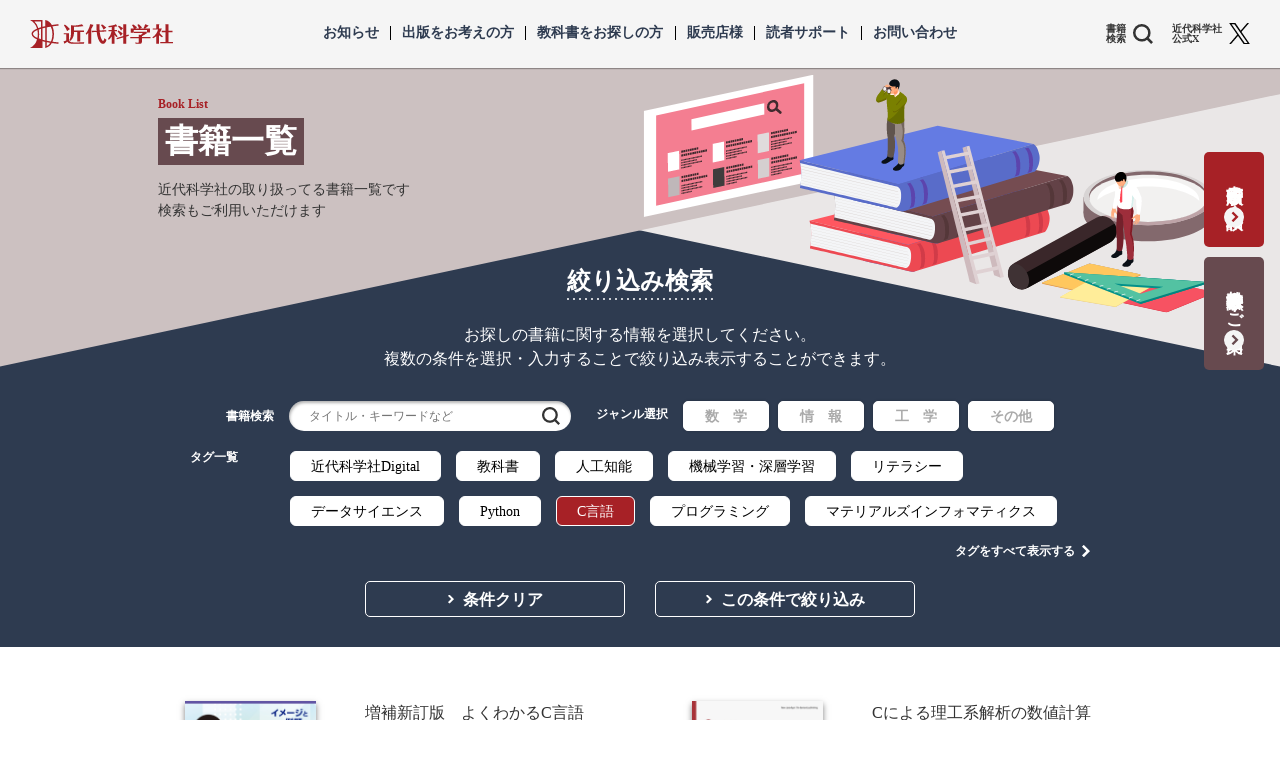

--- FILE ---
content_type: text/html; charset=UTF-8
request_url: https://www.kindaikagaku.co.jp/book_list/?tags=C%E8%A8%80%E8%AA%9E
body_size: 42729
content:
<!doctype html>
<html>
<head prefix="og: http://ogp.me/ns# fb: http://ogp.me/ns/fb# website: http://ogp.me/ns/website#">
<meta charset="UTF-8">
<meta name="viewport" content="width=device-width,user-scalable=no,shrink-to-fit=yes">
<script type="text/javascript" src="../js/viewport.min.js?19"></script>
<title>書籍一覧・検索結果一覧 | 近代科学社</title>
<meta name="description" content="検索された条件に当てはまる近代科学社の書籍の一覧を掲載しています"/>
<meta name="keywords" content=""/>
<link rel="canonical" href="" />
<link rel="apple-touch-icon" href="../imgs/common/apple-touch-icon.png" />
<link rel="apple-touch-icon-precomposed" href="../imgs/common/apple-touch-icon.png" />
<link rel="icon" type="image/png" href="../imgs/common/favicon.png" />
<link rel="icon" type="image/svg+xml" href="../imgs/common/favicon.svg" />
<meta property="og:site_name" content="近代科学社" />
<meta property="og:type" content="article" />
<meta property="og:title" content="書籍一覧・検索結果一覧 | 近代科学社" />
<meta property="og:description" content="検索された条件に当てはまる近代科学社の書籍の一覧を掲載しています" />
<meta property="og:url" content="" />
<meta property="og:image" content="" />
<meta property="og:image:secure_url" content="" />
<meta name="twitter:card" content="summary" />
<meta name="twitter:domain" content="" />
<meta name="twitter:title" content="書籍一覧・検索結果一覧 | 近代科学社" />
<meta name="twitter:description" content="検索された条件に当てはまる近代科学社の書籍の一覧を掲載しています" />
<meta name="twitter:image" content="" />
<meta name="google-site-verification" content="DN46x5hMR4PzqVJk7RwKr_hELnS85fqUNruiw6Oxa4k" />

<!-- Global site tag (gtag.js) - Google Analytics -->
<script async src="https://www.googletagmanager.com/gtag/js?id=UA-177565833-1"></script>
<script>
  window.dataLayer = window.dataLayer || [];
  function gtag(){dataLayer.push(arguments);}
  gtag('js', new Date());

  gtag('config', 'UA-177565833-1');
  gtag('config', 'AW-11563548766');
</script>

<!-- Google tag (gtag.js) GA4 -->
<script async src="https://www.googletagmanager.com/gtag/js?id=G-ZKQBZ3KPWZ"></script>
<script>
  window.dataLayer = window.dataLayer || [];
  function gtag(){dataLayer.push(arguments);}
  gtag('js', new Date());

  gtag('config', 'G-ZKQBZ3KPWZ');
</script>

<link href="../css/init.css?19" rel="stylesheet" type="text/css" />
<link href="../css/style.css?19" rel="stylesheet" type="text/css" />
<link href="../css/style_ow.css?19" rel="stylesheet" type="text/css" />
<link href="../css/al.css?19" rel="stylesheet" type="text/css" />
<script type="text/javascript" src="//cdnjs.cloudflare.com/ajax/libs/gsap/1.19.0/TweenMax.min.js"></script> 
<script type="text/javascript" src="//cdnjs.cloudflare.com/ajax/libs/gsap/1.19.0/plugins/ScrollToPlugin.min.js"></script> 
<script type="text/javascript" src="//ajax.googleapis.com/ajax/libs/jquery/1.11.1/jquery.min.js"></script> 
<!--
<script type="text/javascript" src="../js/jquery.tile.min.js"></script> 
<script type="text/javascript" src="../js/jquery.waypoints.min.js"></script> 
<script type="text/javascript" src="../js/lazysizes.min.js"></script> 
--> 
<script type="text/javascript" src="../js/swiper.min.js"></script> 
<script type="text/javascript" src="../js/script.js?19"></script>

<script type="text/javascript" src="../js/mathjax.js"></script>
</head>
<body id="second">
<header>
	<h1><a href="../">近代科学社</a></h1>
	<div id="top">
		<div>
			<form name="sform" action="../book_list/search.php" method="get">
				<h5>書籍検索</h5>
				<span> <input type="text" name="keyword" placeholder="タイトル・キーワードなど">
				<button onclick="document.sform.submit()">検索</button>
				</span>
			</form>
			<div class="genre">
				<h5>ジャンル選択</h5>
				<ul>
					<li>
						<a href="#">数　学</a>
					</li>
					<li>
						<a href="#">情　報</a>
					</li>
					<li>
						<a href="#">工　学</a>
					</li>
					<li>
						<a href="#">その他</a>
					</li>
					
				</ul>
			</div>
			<div class="index-link">
				<ul>
					<li>
						<a href="../book_list/?tags=近代科学社Digital">近代科学社Digital書籍</a>
					</li>
					<li>
						<a href="../book_list">全書籍</a>
					</li>
				</ul>
			</div>
		</div>
		<div class="tag">
			<div>
				<div>
					<div>
						<div>
							<h4>数学 のタグ一覧</h4>
							<ul>
								<li>
									<a href="../book_list/search.php?genre=1&tags=%E8%BF%91%E4%BB%A3%E7%A7%91%E5%AD%A6%E7%A4%BEDigital">近代科学社Digital</a>
								</li>
								<li>
									<a href="../book_list/search.php?genre=1&tags=%E6%95%99%E7%A7%91%E6%9B%B8">教科書</a>
								</li>
								<li>
									<a href="../book_list/search.php?genre=1&tags=%E7%B7%9A%E5%BD%A2%E4%BB%A3%E6%95%B0">線形代数</a>
								</li>
								<li>
									<a href="../book_list/search.php?genre=1&tags=%E5%BE%AE%E5%88%86%E7%A9%8D%E5%88%86">微分積分</a>
								</li>
								<li>
									<a href="../book_list/search.php?genre=1&tags=%E7%B5%B1%E8%A8%88%E3%83%BB%E7%A2%BA%E7%8E%87">統計・確率</a>
								</li>
								<li>
									<a href="../book_list/search.php?genre=1&tags=%E9%9B%A2%E6%95%A3%E6%95%B0%E5%AD%A6">離散数学</a>
								</li>
								<li>
									<a href="../book_list/search.php?genre=1&tags=%E4%BB%A3%E6%95%B0%E5%AD%A6">代数学</a>
								</li>
								<li>
									<a href="../book_list/search.php?genre=1&tags=%E9%9B%86%E5%90%88%E3%81%A8%E4%BD%8D%E7%9B%B8">集合と位相</a>
								</li>
								<li>
									<a href="../book_list/search.php?genre=1&tags=%E5%B9%BE%E4%BD%95%E5%AD%A6">幾何学</a>
								</li>
								<li>
									<a href="../book_list/search.php?genre=1&tags=%E8%A7%A3%E6%9E%90%E5%AD%A6">解析学</a>
								</li>
								<li>
									<a href="../book_list/search.php?genre=1&tags=%E5%BF%9C%E7%94%A8%E6%95%B0%E5%AD%A6">応用数学</a>
								</li>
								<li>
									<a href="../book_list/search.php?genre=1&tags=%E7%BE%A4%E8%AB%96%E3%83%BB%E7%92%B0%E8%AB%96">群論・環論</a>
								</li>
								<li>
									<a href="../book_list/search.php?genre=1&tags=%E3%82%AA%E3%83%9A%E3%83%AC%E3%83%BC%E3%82%B7%E3%83%A7%E3%83%B3%E3%82%BA%E3%83%BB%E3%83%AA%E3%82%B5%E3%83%BC%E3%83%81">オペレーションズ・リサーチ</a>
								</li>
								<li>
									<a href="../book_list/search.php?genre=1&tags=%E8%BE%9E%E5%85%B8%E3%83%BB%E5%85%AC%E5%BC%8F%E9%9B%86">辞典・公式集</a>
								</li>
								<li>
									<a href="../book_list/search.php?genre=1&tags=%E6%95%99%E9%A4%8A">教養</a>
								</li>
								<li>
									<a href="../book_list/search.php?genre=1&tags=%E8%AC%9B%E7%BE%A9%E8%B3%87%E6%96%99%E3%81%82%E3%82%8A">講義資料あり</a>
								</li>
								<li>
									<a href="../book_list/search.php?genre=1&tags=%E4%B8%AD%E5%AD%A6%E3%83%BB%E9%AB%98%E6%A0%A1%E6%95%B0%E5%AD%A6">中学・高校数学</a>
								</li>
							</ul>
						</div>
						<nav><a href="../book_list/search.php?genre=1"><span>数学の全書籍を見る</span></a></nav>
					</div>
				</div>
				<div>
					<div>
						<div>
							<h4>情報 のタグ一覧</h4>
							<ul>
								<li>
									<a href="../book_list/search.php?genre=2&tags=%E8%BF%91%E4%BB%A3%E7%A7%91%E5%AD%A6%E7%A4%BEDigital">近代科学社Digital</a>
								</li>
								<li>
									<a href="../book_list/search.php?genre=2&tags=%E6%95%99%E7%A7%91%E6%9B%B8">教科書</a>
								</li>
								<li>
									<a href="../book_list/search.php?genre=2&tags=%E4%BA%BA%E5%B7%A5%E7%9F%A5%E8%83%BD">人工知能</a>
								</li>
								<li>
									<a href="../book_list/search.php?genre=2&tags=%E3%83%AA%E3%83%86%E3%83%A9%E3%82%B7%E3%83%BC">リテラシー</a>
								</li>
								<li>
									<a href="../book_list/search.php?genre=2&tags=%E6%A9%9F%E6%A2%B0%E5%AD%A6%E7%BF%92%E3%83%BB%E6%B7%B1%E5%B1%A4%E5%AD%A6%E7%BF%92">機械学習・深層学習</a>
								</li>
								<li>
									<a href="../book_list/search.php?genre=2&tags=%E3%83%87%E3%83%BC%E3%82%BF%E3%82%B5%E3%82%A4%E3%82%A8%E3%83%B3%E3%82%B9">データサイエンス</a>
								</li>
								<li>
									<a href="../book_list/search.php?genre=2&tags=Python">Python</a>
								</li>
								<li>
									<a href="../book_list/search.php?genre=2&tags=C%E8%A8%80%E8%AA%9E">C言語</a>
								</li>
								<li>
									<a href="../book_list/search.php?genre=2&tags=%E3%83%97%E3%83%AD%E3%82%B0%E3%83%A9%E3%83%9F%E3%83%B3%E3%82%B0">プログラミング</a>
								</li>
								<li>
									<a href="../book_list/search.php?genre=2&tags=%E6%83%85%E5%A0%B1%E7%A7%91%E5%AD%A6">情報科学</a>
								</li>
								<li>
									<a href="../book_list/search.php?genre=2&tags=%E6%83%85%E5%A0%B1%E5%87%A6%E7%90%86">情報処理</a>
								</li>
								<li>
									<a href="../book_list/search.php?genre=2&tags=%E6%83%85%E5%A0%B1%E9%80%9A%E4%BF%A1">情報通信</a>
								</li>
								<li>
									<a href="../book_list/search.php?genre=2&tags=%E6%83%85%E5%A0%B1%E7%90%86%E8%AB%96">情報理論</a>
								</li>
								<li>
									<a href="../book_list/search.php?genre=2&tags=%E3%82%A2%E3%83%AB%E3%82%B4%E3%83%AA%E3%82%BA%E3%83%A0">アルゴリズム</a>
								</li>
								<li>
									<a href="../book_list/search.php?genre=2&tags=%E3%83%8D%E3%83%83%E3%83%88%E3%83%AF%E3%83%BC%E3%82%AF%E7%A7%91%E5%AD%A6">ネットワーク科学</a>
								</li>
								<li>
									<a href="../book_list/search.php?genre=2&tags=%E8%87%AA%E7%84%B6%E8%A8%80%E8%AA%9E%E5%87%A6%E7%90%86">自然言語処理</a>
								</li>
								<li>
									<a href="../book_list/search.php?genre=2&tags=%E3%82%BD%E3%83%95%E3%83%88%E3%82%A6%E3%82%A7%E3%82%A2%E5%B7%A5%E5%AD%A6">ソフトウェア工学</a>
								</li>
								<li>
									<a href="../book_list/search.php?genre=2&tags=%E3%82%AA%E3%83%96%E3%82%B8%E3%82%A7%E3%82%AF%E3%83%88%E6%8C%87%E5%90%91">オブジェクト指向</a>
								</li>
								<li>
									<a href="../book_list/search.php?genre=2&tags=%E6%9A%97%E5%8F%B7%E3%83%BB%E3%82%BB%E3%82%AD%E3%83%A5%E3%83%AA%E3%83%86%E3%82%A3">暗号・セキュリティ</a>
								</li>
								<li>
									<a href="../book_list/search.php?genre=2&tags=%E8%A6%81%E6%B1%82%E4%BB%95%E6%A7%98">要求仕様</a>
								</li>
							</ul>
						</div>
						<nav><a href="../book_list/search.php?genre=2"><span>情報の全書籍を見る</span></a></nav>
					</div>
				</div>
				<div>
					<div>
						<div>
							<h4>工学 のタグ一覧</h4>
							<ul>
								<li>
									<a href="../book_list/search.php?genre=3&tags=%E8%BF%91%E4%BB%A3%E7%A7%91%E5%AD%A6%E7%A4%BEDigital">近代科学社Digital</a>
								</li>
								<li>
									<a href="../book_list/search.php?genre=3&tags=%E6%95%99%E7%A7%91%E6%9B%B8">教科書</a>
								</li>
								<li>
									<a href="../book_list/search.php?genre=3&tags=%E3%83%97%E3%83%AD%E3%82%B0%E3%83%A9%E3%83%9F%E3%83%B3%E3%82%B0">プログラミング</a>
								</li>
								<li>
									<a href="../book_list/search.php?genre=3&tags=%E3%83%9E%E3%83%86%E3%83%AA%E3%82%A2%E3%83%AB%E3%82%BA%E3%82%A4%E3%83%B3%E3%83%95%E3%82%A9%E3%83%9E%E3%83%86%E3%82%A3%E3%82%AF%E3%82%B9">マテリアルズインフォマティクス</a>
								</li>
								<li>
									<a href="../book_list/search.php?genre=3&tags=%E8%A8%88%E7%AE%97%E7%A7%91%E5%AD%A6">計算科学</a>
								</li>
								<li>
									<a href="../book_list/search.php?genre=3&tags=%E6%A9%9F%E6%A2%B0%E5%B7%A5%E5%AD%A6">機械工学</a>
								</li>
								<li>
									<a href="../book_list/search.php?genre=3&tags=%E4%BA%BA%E9%96%93%E4%B8%AD%E5%BF%83%E8%A8%AD%E8%A8%88">人間中心設計</a>
								</li>
								<li>
									<a href="../book_list/search.php?genre=3&tags=%E3%83%AD%E3%83%9C%E3%83%83%E3%83%88">ロボット</a>
								</li>
								<li>
									<a href="../book_list/search.php?genre=3&tags=%E5%B7%A5%E5%AD%A6%E3%83%87%E3%82%B6%E3%82%A4%E3%83%B3">工学デザイン</a>
								</li>
								<li>
									<a href="../book_list/search.php?genre=3&tags=%E7%89%A9%E7%90%86%E5%AD%A6">物理学</a>
								</li>
								<li>
									<a href="../book_list/search.php?genre=3&tags=%E9%9B%BB%E5%AD%90%E5%B7%A5%E5%AD%A6">電子工学</a>
								</li>
								<li>
									<a href="../book_list/search.php?genre=3&tags=%E5%8C%96%E5%AD%A6">化学</a>
								</li>
								<li>
									<a href="../book_list/search.php?genre=3&tags=%E3%82%B7%E3%83%9F%E3%83%A5%E3%83%AC%E3%83%BC%E3%82%B7%E3%83%A7%E3%83%B3">シミュレーション</a>
								</li>
								<li>
									<a href="../book_list/search.php?genre=3&tags=%E6%B5%81%E9%80%9A%E3%83%BB%E7%89%A9%E6%B5%81">流通・物流</a>
								</li>
								<li>
									<a href="../book_list/search.php?genre=3&tags=%E9%83%BD%E5%B8%82%E8%A8%88%E7%94%BB%E3%83%BB%E5%BB%BA%E7%AF%89%E3%83%BB%E5%9C%9F%E6%9C%A8">都市計画・建築・土木</a>
								</li>
								<li>
									<a href="../book_list/search.php?genre=3&tags=%E6%95%99%E9%A4%8A">教養</a>
								</li>
								<li>
									<a href="../book_list/search.php?genre=3&tags=%E8%AC%9B%E7%BE%A9%E8%B3%87%E6%96%99%E3%81%82%E3%82%8A">講義資料あり</a>
								</li>
							</ul>
						</div>
						<nav><a href="../book_list/search.php?genre=3"><span>工学の全書籍を見る</span></a></nav>
					</div>
				</div>
				<div>
					<div>
						<div>
							<h4>その他 のタグ一覧</h4>
							<ul>
								<li>
									<a href="../book_list/search.php?genre=4&tags=%E8%BF%91%E4%BB%A3%E7%A7%91%E5%AD%A6%E7%A4%BEDigital">近代科学社Digital</a>
								</li>
								<li>
									<a href="../book_list/search.php?genre=4&tags=%E6%95%99%E7%A7%91%E6%9B%B8">教科書</a>
								</li>
								<li>
									<a href="../book_list/search.php?genre=4&tags=%E9%A3%9F%E5%93%81">食品</a>
								</li>
								<li>
									<a href="../book_list/search.php?genre=4&tags=%E7%94%9F%E7%89%A9">生物</a>
								</li>
								<li>
									<a href="../book_list/search.php?genre=4&tags=%E6%95%99%E9%A4%8A">教養</a>
								</li>
								<li>
									<a href="../book_list/search.php?genre=4&tags=%E3%83%93%E3%82%B8%E3%83%8D%E3%82%B9">ビジネス</a>
								</li>
								<li>
									<a href="../book_list/search.php?genre=4&tags=%E6%B3%95%E5%BE%8B">法律</a>
								</li>
								<li>
									<a href="../book_list/search.php?genre=4&tags=%E9%87%91%E8%9E%8D">金融</a>
								</li>
								<li>
									<a href="../book_list/search.php?genre=4&tags=%E9%9F%B3%E6%A5%BD">音楽</a>
								</li>
								<li>
									<a href="../book_list/search.php?genre=4&tags=%E8%A8%80%E8%AA%9E">言語</a>
								</li>
								<li>
									<a href="../book_list/search.php?genre=4&tags=%E7%9F%A5%E8%B2%A1">知財</a>
								</li>
								<li>
									<a href="../book_list/search.php?genre=4&tags=%E6%AD%B4%E5%8F%B2%E3%83%BB%E7%A7%91%E5%AD%A6%E5%8F%B2">歴史・科学史</a>
								</li>
								<li>
									<a href="../book_list/search.php?genre=4&tags=%E6%95%99%E8%82%B2%E6%A9%9F%E9%96%A2%E5%90%91%E3%81%91">教育機関向け</a>
								</li>
								<li>
									<a href="../book_list/search.php?genre=4&tags=%E5%85%AC%E7%AB%8B%E3%81%AF%E3%81%93%E3%81%A0%E3%81%A6%E6%9C%AA%E6%9D%A5%E5%A4%A7%E5%AD%A6%E5%87%BA%E7%89%88%E4%BC%9A">公立はこだて未来大学出版会</a>
								</li>
								<li>
									<a href="../book_list/search.php?genre=4&tags=%E4%B8%AD%E5%AD%A6%E3%83%BB%E9%AB%98%E6%A0%A1%E3%83%BB%E5%A4%A7%E5%AD%A6%E7%94%9F%E5%90%91%E3%81%91">中学・高校・大学生向け</a>
								</li>
								<li>
									<a href="../book_list/search.php?genre=4&tags=%E8%AC%9B%E7%BE%A9%E8%B3%87%E6%96%99%E3%81%82%E3%82%8A">講義資料あり</a>
								</li>
							</ul>
						</div>
						<nav><a href="../book_list/search.php?genre=4"><span>その他の全書籍を見る</span></a></nav>
					</div>
				</div>
			</div>
		</div>
	</div>
	<button class="search"><span>書籍<br>検索</span></button>
	<button class="burger"><span></span><span></span><span></span></button>
</header>
<aside>
	<nav>
		<ul>
			<li>
				<a href="../feature/">お知らせ</a>
			</li>
			<li>
				<a href="../kdd/">出版をお考えの方</a>
			</li>
			<li>
				<a href="../textbook/">教科書をお探しの方</a>
			</li>
			<li>
				<a href="../business/">販売店様</a>
			</li>
			<li>
				<a href="../support/">読者サポート</a>
			</li>
			<li>
				<a href="../contact/">お問い合わせ</a>
			</li>
		</ul>
	</nav>
	<nav>
		<ul>
			<li>
				<a href="../information/">近代科学社からのご案内</a>
			</li>
			<li>
				<a href="../company/company_profile/">会社概要・アクセス情報</a>
			</li>
		</ul>
	</nav>
	<p><a href=" https://x.com/kindaikagakusha" target="_blank">近代科学社 <br class="pc">公式X</a></p>
</aside>


<main id="book_list" class="index">
	<header>
		<div>
			<div>
				<h1><span>Book List</span><span>書籍一覧</span></h1>
				<p>近代科学社の取り扱ってる書籍一覧です<br>
					検索もご利用いただけます</p>
			</div>
		</div>
	</header>
	<div class="search">
		<h3><span>絞り込み検索</span></h3>
		<p>お探しの書籍に関する情報を選択してください。<br>
			複数の条件を選択・入力することで<br class="sp">絞り込み表示することができます。</p>
		<div>
			<div>
				<form id="srch-form" action="search.php" method="get">
					<h5>書籍検索</h5>
					<span>
						<input type="text" name="keyword" value="" placeholder="タイトル・キーワードなど">
						<button id="srch-keyword">検索</button>
						<input type="hidden" name="genre" id="srch-genre" value="">
						<input type="hidden" name="tags" id="srch-tags" value="">
					</span>
				</form>
				<div class="genre" id="genre-slct">
					<h5>ジャンル選択</h5>
					<ul>
						<li><a href="#" id="g-item1">数　学</a></li>
						<li><a href="#" id="g-item2">情　報</a></li>
						<li><a href="#" id="g-item3">工　学</a></li>
						<li><a href="#" id="g-item4">その他</a></li>
					</ul>
				</div>
			</div>
			<div class="tag" id="tag-slct">
				<div>
					<div>
						<div>
							<div id="tags-g0">
								<h4>タグ一覧</h4>
								<ul>
																		<li><a href="#">近代科学社Digital</a></li>
																		<li><a href="#">教科書</a></li>
																		<li><a href="#">人工知能</a></li>
																		<li><a href="#">機械学習・深層学習</a></li>
																		<li><a href="#">リテラシー</a></li>
																		<li><a href="#">データサイエンス</a></li>
																		<li><a href="#">Python</a></li>
																		<li class="selected"><a href="#">C言語</a></li>
																		<li><a href="#">プログラミング</a></li>
																		<li><a href="#">マテリアルズインフォマティクス</a></li>
																		<li><a href="#">線形代数</a></li>
																		<li><a href="#">微分積分</a></li>
																		<li><a href="#">統計・確率</a></li>
																		<li><a href="#">離散数学</a></li>
																		<li><a href="#">代数学</a></li>
																		<li><a href="#">集合と位相</a></li>
																		<li><a href="#">幾何学</a></li>
																		<li><a href="#">解析学</a></li>
																		<li><a href="#">応用数学</a></li>
																		<li><a href="#">群論・環論</a></li>
																		<li><a href="#">情報科学</a></li>
																		<li><a href="#">情報処理</a></li>
																		<li><a href="#">情報通信</a></li>
																		<li><a href="#">情報理論</a></li>
																		<li><a href="#">アルゴリズム</a></li>
																		<li><a href="#">ネットワーク科学</a></li>
																		<li><a href="#">オブジェクト指向</a></li>
																		<li><a href="#">機械工学</a></li>
																		<li><a href="#">自然言語処理</a></li>
																		<li><a href="#">オペレーションズ・リサーチ</a></li>
																		<li><a href="#">計算科学</a></li>
																		<li><a href="#">ソフトウェア工学</a></li>
																		<li><a href="#">人間中心設計</a></li>
																		<li><a href="#">要求仕様</a></li>
																		<li><a href="#">暗号・セキュリティ</a></li>
																		<li><a href="#">物理学</a></li>
																		<li><a href="#">電子工学</a></li>
																		<li><a href="#">工学デザイン</a></li>
																		<li><a href="#">ロボット</a></li>
																		<li><a href="#">化学</a></li>
																		<li><a href="#">シミュレーション</a></li>
																		<li><a href="#">生物</a></li>
																		<li><a href="#">食品</a></li>
																		<li><a href="#">流通・物流</a></li>
																		<li><a href="#">都市計画・建築・土木</a></li>
																		<li><a href="#">辞典・公式集</a></li>
																		<li><a href="#">知財</a></li>
																		<li><a href="#">ウェブデザイン</a></li>
																		<li><a href="#">歴史・科学史</a></li>
																		<li><a href="#">教養</a></li>
																		<li><a href="#">言語</a></li>
																		<li><a href="#">音楽</a></li>
																		<li><a href="#">ビジネス</a></li>
																		<li><a href="#">金融</a></li>
																		<li><a href="#">法律</a></li>
																		<li><a href="#">公立はこだて未来大学出版会</a></li>
																		<li><a href="#">教育機関向け</a></li>
																		<li><a href="#">中学・高校・大学生向け</a></li>
																		<li><a href="#">講義資料あり</a></li>
																		<li><a href="#">中学・高校数学</a></li>
																		<li><a href="#">要求工学</a></li>
																	</ul>
							</div>
							<button>タグをすべて表示する</button>
						</div>
					</div>
					<div>
						<div>
							<div id="tags-g1">
								<h4>数学 のタグ一覧</h4>
								<ul>
																		<li><a href="#">近代科学社Digital</a></li>
																		<li><a href="#">教科書</a></li>
																		<li><a href="#">線形代数</a></li>
																		<li><a href="#">微分積分</a></li>
																		<li><a href="#">統計・確率</a></li>
																		<li><a href="#">離散数学</a></li>
																		<li><a href="#">代数学</a></li>
																		<li><a href="#">集合と位相</a></li>
																		<li><a href="#">幾何学</a></li>
																		<li><a href="#">解析学</a></li>
																		<li><a href="#">応用数学</a></li>
																		<li><a href="#">群論・環論</a></li>
																		<li><a href="#">オペレーションズ・リサーチ</a></li>
																		<li><a href="#">辞典・公式集</a></li>
																		<li><a href="#">教養</a></li>
																		<li><a href="#">講義資料あり</a></li>
																		<li><a href="#">中学・高校数学</a></li>
																	</ul>
							</div>
							<button>タグをすべて表示する</button>
						</div>
					</div>
					<div>
						<div>
							<div id="tags-g2">
								<h4>情報 のタグ一覧</h4>
								<ul>
																		<li><a href="#">近代科学社Digital</a></li>
																		<li><a href="#">教科書</a></li>
																		<li><a href="#">人工知能</a></li>
																		<li><a href="#">リテラシー</a></li>
																		<li><a href="#">機械学習・深層学習</a></li>
																		<li><a href="#">データサイエンス</a></li>
																		<li><a href="#">Python</a></li>
																		<li><a href="#">C言語</a></li>
																		<li><a href="#">プログラミング</a></li>
																		<li><a href="#">情報科学</a></li>
																		<li><a href="#">情報処理</a></li>
																		<li><a href="#">情報通信</a></li>
																		<li><a href="#">情報理論</a></li>
																		<li><a href="#">アルゴリズム</a></li>
																		<li><a href="#">ネットワーク科学</a></li>
																		<li><a href="#">自然言語処理</a></li>
																		<li><a href="#">ソフトウェア工学</a></li>
																		<li><a href="#">オブジェクト指向</a></li>
																		<li><a href="#">暗号・セキュリティ</a></li>
																		<li><a href="#">要求仕様</a></li>
																		<li><a href="#">ウェブデザイン</a></li>
																		<li><a href="#">ビジネス</a></li>
																		<li><a href="#">教養</a></li>
																		<li><a href="#">公立はこだて未来大学出版会</a></li>
																		<li><a href="#">講義資料あり</a></li>
																		<li><a href="#">要求工学</a></li>
																	</ul>
							</div>
							<button>タグをすべて表示する</button>
						</div>
					</div>
					<div>
						<div>
							<div id="tags-g3">
								<h4>工学 のタグ一覧</h4>
								<ul>
																		<li><a href="#">近代科学社Digital</a></li>
																		<li><a href="#">教科書</a></li>
																		<li><a href="#">プログラミング</a></li>
																		<li><a href="#">マテリアルズインフォマティクス</a></li>
																		<li><a href="#">計算科学</a></li>
																		<li><a href="#">機械工学</a></li>
																		<li><a href="#">人間中心設計</a></li>
																		<li><a href="#">ロボット</a></li>
																		<li><a href="#">工学デザイン</a></li>
																		<li><a href="#">物理学</a></li>
																		<li><a href="#">電子工学</a></li>
																		<li><a href="#">化学</a></li>
																		<li><a href="#">シミュレーション</a></li>
																		<li><a href="#">流通・物流</a></li>
																		<li><a href="#">都市計画・建築・土木</a></li>
																		<li><a href="#">教養</a></li>
																		<li><a href="#">講義資料あり</a></li>
																	</ul>
							</div>
							<button>タグをすべて表示する</button>
						</div>
					</div>
					<div>
						<div>
							<div id="tags-g4">
								<h4>その他 のタグ一覧</h4>
								<ul>
																		<li><a href="#">近代科学社Digital</a></li>
																		<li><a href="#">教科書</a></li>
																		<li><a href="#">食品</a></li>
																		<li><a href="#">生物</a></li>
																		<li><a href="#">教養</a></li>
																		<li><a href="#">ビジネス</a></li>
																		<li><a href="#">法律</a></li>
																		<li><a href="#">金融</a></li>
																		<li><a href="#">音楽</a></li>
																		<li><a href="#">言語</a></li>
																		<li><a href="#">知財</a></li>
																		<li><a href="#">歴史・科学史</a></li>
																		<li><a href="#">教育機関向け</a></li>
																		<li><a href="#">公立はこだて未来大学出版会</a></li>
																		<li><a href="#">中学・高校・大学生向け</a></li>
																		<li><a href="#">講義資料あり</a></li>
																	</ul>
							</div>
							<button>タグをすべて表示する</button>
						</div>
					</div>
				</div>
			</div>
			<div>
				<button class="clear" id="srch-clear"><span>条件クリア</span></button>
				<button class="search" id="srch-submit"><span>この条件で絞り込み</span></button>
			</div>
		</div>
	</div>
	<ul>
				<li>
			<a href="../book_list/detail/9784764906655/">
				
				<figure>
										<img src="../image.php?piid=788" srcset="../image.php?piid=788 1x, ../image.php?piid=788 2x" width="142" height="180" alt=""/>
									</figure>

				<div>
										<h3>増補新訂版　よくわかるC言語</h3>
					<div class="book-text">
						<div class="inner">文系・理系・情報系を問わず、「C 言語でプログラムを書けるようになりたい」学生のための入門用演習書。2001年の初版発行以来改訂しながら利用してきた内容を令和版として刷新し、9章から15章構成にすることでより詳細に解説している。<br />　演習問題はABCと順番に難易度が上がるよう調整され、章をこなすごとにプログラミング力を上げていくことができる。本文では「要点」「もっと知りたい人へ」「注意」「クイズ」など、著者ならではの学習に使えるトピックスが視覚的にわかりやすく配置されている。C言語をやさしくしっかり学ぶにはベストな1冊。</div>
					</div>
				</div>
			</a>
		</li>
				<li>
			<a href="../book_list/detail/9784764960602/">
				
				<figure>
										<img src="../image.php?piid=773" srcset="../image.php?piid=773 1x, ../image.php?piid=773 2x" width="142" height="180" alt=""/>
									</figure>

				<div>
										<h3>Cによる理工系解析の数値計算</h3>
					<div class="book-text">
						<div class="inner">本書は、著者の長年の経験に基づき、理工系解析のために必要ないくつかの課題について、基本的な数値計算の方法とそれを行うためのプログラミングから学習し始め、それに基づいてより高機能な数値計算の方法とプログラミングについても学習できるような内容を目指して執筆されました。<br />　取り上げている数値計算の課題は限定的かもしれませんが、それぞれの課題について演習課題として扱われるような基本的な数値計算に留まらず、研究や技術開発においても適用できる高機能な数値計算についても取り上げています。また、その方法を解説し、適用例とプログラミング言語の一つであるCによるプログラムを掲載しています。<br />　本書を通じて、これらの一連のプログラミングの流れを理解し、少しでも効率的にプログラミングが行えるようになり、各自の学習、研究、および技術開発に幅広く本書を役立てていただくことができれば幸いです。</div>
					</div>
				</div>
			</a>
		</li>
				<li>
			<a href="../book_list/detail/9784764906280/">
				
				<figure>
										<img src="../image.php?piid=263" srcset="../image.php?piid=263 1x, ../image.php?piid=263 2x" width="142" height="180" alt=""/>
									</figure>

				<div>
										<h3>４つの言語で解ける　実践プログラミング問題集</h3>
					<div class="book-text">
						<div class="inner">1．問題解決と反復演習で楽しく学べる<br />2．基本文法と基礎的なアルゴリズムが、よく解る<br />3．4つの言語で、比較しながら理解できる<br /><br />本書は、C、 C++、 Java、 Pythonの４つのプログラミング言語それぞれで、「問題解決」をとおして、プログラミング言語の基本文法と基礎的なアルゴリズムを学ぶ。従来の「文法を確認するための単純な問題」を解いていくスタイルとは異なり、プログラミングコンテストで出題された「考えて解く」問題をとおして、思考を要する実践的なプログラミングスキルを養う。構文などを学んだが、実際のプログラムが書けずに悩んでいる読者には最適の書である。</div>
					</div>
				</div>
			</a>
		</li>
				<li>
			<a href="../book_list/detail/9784764905344/">
				
				<figure>
										<img src="../image.php?piid=177" srcset="../image.php?piid=177 1x, ../image.php?piid=177 2x" width="142" height="180" alt=""/>
									</figure>

				<div>
										<h3>C言語で学ぶ コンピュータ科学とプログラミング</h3>
					<div class="book-text">
						<div class="inner">本書は，コンピュータの本質である「手続き的処理」の理解を目標とし，具体的なC言語の例題を通してプログラミングの基礎を学ぶための演習書である．工学系分野の学生及び初学者を対象とし，工学のさまざまな分野で素養として要求されるコンピュータ科学とプログラミングの基礎知識を，C言語の演習を通して無理なく習得できるよう工夫する．<br />演習課題には，バグを入れたプログラムも提示して，そのバグを発見し修正する過程を通して，理解が進むような工夫してある．<br />また，すべての演習問題に対する解答又は略解を巻末に示し，読者が順をおって理解出来るようにしてある．<br /><br />※本書の講義資料は、ページ下のサポートから入手できます。</div>
					</div>
				</div>
			</a>
		</li>
				<li>
			<a href="../book_list/detail/9784764905351/">
				
				<figure>
										<img src="../image.php?piid=178" srcset="../image.php?piid=178 1x, ../image.php?piid=178 2x" width="142" height="180" alt=""/>
									</figure>

				<div>
										<h3>アルゴリズムの基礎とデータ構造</h3>
					<div class="book-text">
						<div class="inner">基本となる必須のアルゴリズムとデータ構造のみに焦点をあて，丁寧に数理を理解しながら習得できるよう解説．初学者が直感的に把握できるよう，手作業で確認するように工夫してある．すべてのアルゴリズムにC言語によるプログラムを掲載．また，豊富な演習課題と詳細な解答を掲載し，自学自習ができる．しっかりアルゴリズムとデータ構造を理解しようとする読者には必携の書である．</div>
					</div>
				</div>
			</a>
		</li>
				<li>
			<a href="../book_list/detail/9784764903197/">
				
				<figure>
										<img src="../image.php?piid=30" srcset="../image.php?piid=30 1x, ../image.php?piid=30 2x" width="142" height="180" alt=""/>
									</figure>

				<div>
										<h3>よくわかるC言語</h3>
					<div class="book-text">
						<div class="inner"><br />本書は、ご好評を得ている「よくわかるC言語」の改訂新版である。<br />　改訂にあたり、ANSI準拠である　int main( void ) return 0 に書式を統一し、初学者のコンパイラ時の不安感をなくすようした。 また、吹き出しなどを整理し、より見やすいようにした。<br />　本書は、初めてＣプログラミングを学ぶ方のための入門書である。文法定義の厳密さや網羅性よりも、実践的な理解のしやすさに重点をおき、例題と演習を中心にして、文章で記述しないで要点の箇条書きやマンガのせりふのような吹き出しによる注釈を多用して、視覚的に楽しみながら学べるように工夫してある。<br />　本書を学ぶことによって、問題解決力やコンピュータサイエンスの基礎をさらに修得しようとする新たな意欲がわくであろう。</div>
					</div>
				</div>
			</a>
		</li>
				<li>
			<a href="../book_list/detail/9784764902893/">
				
				<figure>
										<img src="../image.php?piid=609" srcset="../image.php?piid=609 1x, ../image.php?piid=609 2x" width="142" height="180" alt=""/>
									</figure>

				<div>
										<h3>例題で学ぶC言語</h3>
					<div class="book-text">
						<div class="inner">Ｃ言語についてのテキストは既に数多く刊行されていますが、それらは文法を系統立てて学ぶようになっている本が多いように思います。<br />本書では、文法の体系にとらわれず、最初からプログラムを１つずつ示し、それを理解しながら読み進むことによってプログラミングが実際に身に付くような構成になっています。<br />プログラミング言語の習得には、良いプログラムの真似をして実際に作ってみることが早道だといわれています。本書は例題を中心にプログラムを多く掲載し、Ｃ言語のいろいろな機能を、実際にプログラムを入力し実行して学べるようになっています。<br />最初は、掲載されているプログラムをそのまま入力して動作を理解し、さらに、自分なりにプログラムを変更したり、拡張したりすることによって、Ｃ言語の習得を早めることができると考えています。</div>
					</div>
				</div>
			</a>
		</li>
				<li>
			<a href="../book_list/detail/9784764902480/">
				
				<figure>
										<img src="../image.php?piid=605" srcset="../image.php?piid=605 1x, ../image.php?piid=605 2x" width="142" height="180" alt=""/>
									</figure>

				<div>
										<h3>だれでもわかる数値解析入門</h3>
					<div class="book-text">
						<div class="inner">コンピュータの急速な発達によって、数値計算法は大きく変化しているが、基礎的な考え方――公式なアルゴリズムが導かれる数学的過程――が問直されている。<br />本書は理論編とプログラム編からなり、文科系の学部、短大、専門学校の学生を対象に、標準的な題材を使って、数値解析の基本をわかりやすく解説する。プログラム編では理論編で説明した解法のC言語によるプログラムリストを示す。</div>
					</div>
				</div>
			</a>
		</li>
				<li>
			<a href="../book_list/detail/9784764902299/">
				
				<figure>
										<img src="../image.php?piid=739" srcset="../image.php?piid=739 1x, ../image.php?piid=739 2x" width="142" height="180" alt=""/>
									</figure>

				<div>
										<h3>UNIXとC</h3>
					<div class="book-text">
						<div class="inner">ワークステーションの標準OSとして広く用いられるUNIXの基本的知識とその上で標準的に行われているCプログラミングをコンパクトにまとめた。『UNIXとPascal』の姉妹編である。<br />第I部がUNIX編であり、UNIXシステムの使い方、ファイル操作、エディタ等をその基礎から常用レベルまで説明するとともに、Xウィンドウやネットワークの使い方を説明し、簡易マニュアルとしても使える。<br />第II部はCプログラミングについてその入門から応用までを解説する。近年注目されているC＋＋についても記述する。C文法はANSICに準拠して使う立場で解説されている。</div>
					</div>
				</div>
			</a>
		</li>
				<li>
			<a href="../book_list/detail/9784764902206/">
				
				<figure>
										<img src="../image.php?piid=5" srcset="../image.php?piid=5 1x, ../image.php?piid=5 2x" width="142" height="180" alt=""/>
									</figure>

				<div>
										<h3>Cによるプログラミング演習</h3>
					<div class="book-text">
						<div class="inner"><br />著者の数年にわたる講義･演習をもとにまとめたもので、文系･理系を問わず、大学1～2年生のコンピュータリテラシーの基礎教育に格好なテキストである。<br />Cのプログラミングを通じてコンピュータの動作原理を理解し、ある程度の実務的なプログラムが書き下ろせるように、例題と演習問題を充実させた。<br />各章建ては、文法的一貫性を無視して、演習書としてのストーリー性を重視している。<br />ANSI文法を採用。</div>
					</div>
				</div>
			</a>
		</li>
			</ul>

			<nav class="pagination">
		<ul>
			<li class="prev disabled"><a href="./index.php?tags=C%E8%A8%80%E8%AA%9E">前へ</a></li>

						<li class="current"><a href="./index.php?tags=C%E8%A8%80%E8%AA%9E">1</a></li>
						<li><a href="./index.php?tags=C%E8%A8%80%E8%AA%9E&page=2">2</a></li>
			
			<li class="next"><a href="./index.php?tags=C%E8%A8%80%E8%AA%9E&page=2">次へ</a></li>
		</ul>
	</nav>
	</main>
<nav>
	<ul>
		<li><a href="../">HOME</a></li>
		<li><a href="../book_list/">書籍一覧</a></li>
	</ul>
</nav>

<script type="text/javascript">
<!--
$(function(){
	
		$("#g-item1,#g-item2,#g-item3,#g-item4").click(function(){

		var cur = $(this).attr("id").substr(6);

		$("#genre-slct li").each(function(){
			var genre = $(this).children("a").attr("id").substr(6);

			if (cur != genre)
			{
				var tags_id = "#tags-g" + genre;

				$(tags_id + " li").each(function(){
					if ($(this).hasClass("selected"))
						$(this).removeClass("selected");
				});
			}
		});

				$("#tags-g0 li").each(function(){
			if ($(this).hasClass("selected"))
				$(this).removeClass("selected");
		});
	});

	$("#tag-slct li").click(function(ev){
		ev.preventDefault();
		if ($(this).hasClass("selected"))
			$(this).removeClass("selected");
		else
			$(this).addClass("selected");
	});

	$("#srch-submit, #srch-keyword").click(function(){

				$("#genre-slct li").each(function(){
			if ($(this).hasClass("current")) {
				var genre = $(this).children("a").attr("id").substr(6);
				$("#srch-genre").val( genre );
				return false;
			}
		});

				var tags = "";
		$("#tag-slct li").each(function(){
			if ($(this).hasClass("selected")) {
				var tag = $(this).children("a").text();
				if (tags != "")
					tags += ";";
				tags += tag;
			}
		});

		$("#srch-tags").val( tags );
		$("#srch-form").submit();
	});

	$("#srch-clear").click(function(){
		location.href="./";
	});
});
// -->
</script>

<footer>
	<button>Back to Top</button>
	<nav>
		<ul>
			<li><a href="../information/">近代科学社からのご案内</a></li>
			<li><a href="../company/company_profile/">会社概要</a></li>
			<li><a href="../company/recruit/">採用情報</a></li>
			<li><a href="../company/site_policy/">当サイトの利用について</a></li>
			<li><a href="../company/privacy_policy/">プライバシーポリシー</a></li>
			<li><a href="../company/sitemap/">サイトマップ</a></li>
			<li class="impress"><a href="https://www.impressholdings.com" target="_blank">インプレスグループ</a></li>
		</ul>
	</nav>	
	<p>Copyrights &copy; Kindai kagaku sha Co.,Ltd. <br class="sp">an Impress Group company. All rights reserved.</p>
</footer>
<div class="fixed_banner">
	<a class="banner_kdd" href="../feature/detail/index.php?id=40">書籍出版の応募・相談</a>
	<a class="banner_textbook" href="../textbook/">教科書献本のご案内</a>
</div>
</body>

</html>


--- FILE ---
content_type: text/css
request_url: https://www.kindaikagaku.co.jp/css/style.css?19
body_size: 395463
content:
@charset "UTF-8";
/* Scss Document */
@keyframes updown {
  from {
    transform: translateY(-2px); }
  to {
    transform: translateY(2px); } }
@-webkit-keyframes updown {
  from {
    -webkit-transform: translateY(-2px); }
  to {
    -webkit-transform: translateY(2px); } }
/* 点滅 */
.blinking {
  -webkit-animation: blink 0.5s ease-out infinite alternate;
  -moz-animation: blink 0.5s ease-out infinite alternate;
  -ms-animation: blink 0.5s ease-out infinite alternate;
  -o-animation: blink 0.5s ease-out infinite alternate;
  animation: blink 0.5s ease-out infinite alternate; }

@-webkit-keyframes blink {
  0% {
    opacity: 0; }
  100% {
    opacity: 1; } }
@-moz-keyframes blink {
  0% {
    opacity: 0; }
  100% {
    opacity: 1; } }
@keyframes blink {
  0% {
    opacity: 0; }
  100% {
    opacity: 1; } }
@-webkit-keyframes blink2 {
  0% {
    opacity: 0; }
  50% {
    opacity: 0; }
  100% {
    opacity: 1; } }
@-moz-keyframes blink2 {
  0% {
    opacity: 0; }
  50% {
    opacity: 0; }
  100% {
    opacity: 1; } }
@keyframes blink2 {
  0% {
    opacity: 0; }
  50% {
    opacity: 0; }
  100% {
    opacity: 1; } }
html {
  color: #333333;
  font-family: "Hiragino Sans", "Hiragino Kaku Gothic ProN", Meiryo, "sans-serif"; }

.noscroll {
  overflow: hidden;
  height: 100%; }

body {
  background: #fff; }
  body > header,
  body > aside,
  body > main,
  body > footer {
    min-width: 1000px; }
    @media screen and (max-width: 599px) {
      body > header,
      body > aside,
      body > main,
      body > footer {
        min-width: 0; } }
  body > header {
    -webkit-transition: height 0.3s ease, background 0.5s ease, box-shadow 0.5s ease;
    -moz-transition: height 0.3s ease, background 0.5s ease, box-shadow 0.5s ease;
    -ms-transition: height 0.3s ease, background 0.5s ease, box-shadow 0.5s ease;
    -o-transition: height 0.3s ease, background 0.5s ease, box-shadow 0.5s ease;
    transition: height 0.3s ease, background 0.5s ease, box-shadow 0.5s ease;
    position: fixed;
    width: 100%;
    top: 0;
    left: 0;
    z-index: 10;
    height: 118px;
    padding-top: 68px;
    /*
    >div:nth-child(1){
    	padding: 20px 30px;
    	position: relative;
    	@include mq{
    		padding: 0;
    		height: 60px;
    	}							
    }*/ }
    @media screen and (max-width: 599px) {
      body > header {
        height: 60px;
        padding-top: 0;
        /*
        pointer-events: none;
        >*{
        	pointer-events: all;
        }
        */ } }
    body > header.bg {
      background: #F5F5F5;
      box-shadow: 0px 1px 1px 0px rgba(0, 0, 0, 0.3); }
    body > header.s {
      height: 68px; }
      @media screen and (max-width: 599px) {
        body > header.s {
          height: 60px; } }
      body > header.s > div:nth-child(2) > div:nth-child(1) {
        opacity: 0;
        visibility: hidden;
        margin-top: -15px; }
      body > header.s > button.search {
        opacity: 1;
        visibility: visible; }
    body > header.search {
      height: 118px !important;
      background: #F5F5F5; }
      @media screen and (max-width: 599px) {
        body > header.search {
          height: 100vh !important;
          overflow: auto; } }
      @media screen and (max-width: 599px) {
        body > header.search > div {
          height: auto; } }
      body > header.search > div > div:nth-child(1) {
        opacity: 1 !important;
        visibility: visible !important;
        margin-top: 0 !important; }
        @media screen and (max-width: 599px) {
          body > header.search > div > div:nth-child(1) {
            opacity: 1 !important;
            visibility: visible !important;
            margin-top: 0 !important; } }
      @media screen and (max-width: 599px) {
        body > header.search > button.search::after {
          content: "";
          display: block;
          width: 25px;
          height: 25px;
          background-image: url("../imgs/common/btn_close.svg");
          background-size: 100% auto;
          background-repeat: no-repeat;
          background-position: center;
          width: 25px;
          height: 25px;
          top: 0; } }
    body > header h1 {
      position: absolute;
      top: 20px;
      left: 30px; }
      @media screen and (max-width: 599px) {
        body > header h1 {
          position: absolute;
          left: 50%;
          -webkit-transform: translate(-50%, 0);
          -moz-transform: translate(-50%, 0);
          -ms-transform: translate(-50%, 0);
          -o-transform: translate(-50%, 0);
          transform: translate(-50%, 0);
          top: 16px;
          z-index: 2; } }
      body > header h1 a {
        text-indent: 200%;
        white-space: nowrap;
        overflow: hidden;
        width: 143px;
        height: 28px;
        display: block;
        background-image: url("../imgs/common/logo.svg");
        background-size: 100% auto;
        background-repeat: no-repeat;
        background-position: center; }
    body > header > div {
      pointer-events: none; }
      body > header > div * {
        pointer-events: all; }
      @media screen and (max-width: 599px) {
        body > header > div {
          height: 0; } }
      body > header > div > div:nth-child(1) {
        -webkit-transition: margin-top 0.3s ease, opacity 0.3s ease, visibility 0.3s ease;
        -moz-transition: margin-top 0.3s ease, opacity 0.3s ease, visibility 0.3s ease;
        -ms-transition: margin-top 0.3s ease, opacity 0.3s ease, visibility 0.3s ease;
        -o-transition: margin-top 0.3s ease, opacity 0.3s ease, visibility 0.3s ease;
        transition: margin-top 0.3s ease, opacity 0.3s ease, visibility 0.3s ease;
        position: relative;
        display: flex;
        justify-content: center;
        padding-bottom: 20px; }
        @media screen and (max-width: 599px) {
          body > header > div > div:nth-child(1) {
            display: block;
            opacity: 0;
            visibility: hidden;
            margin-top: -15px;
            padding: 83px 48px 0; } }
        body > header > div > div:nth-child(1) h5 {
          white-space: nowrap;
          font-size: 12px;
          font-weight: 600;
          color: #797878;
          line-height: 1;
          margin-right: 15px; }
          @media screen and (max-width: 599px) {
            body > header > div > div:nth-child(1) h5 {
              color: #333;
              text-align: center;
              font-size: 14px;
              margin: 0 0 15px; } }
        body > header > div > div:nth-child(1) > form {
          display: flex;
          align-items: center;
          position: relative;
          margin-right: 25px; }
          @media screen and (max-width: 599px) {
            body > header > div > div:nth-child(1) > form {
              display: block;
              margin: 0 0 25px; } }
          body > header > div > div:nth-child(1) > form span {
            display: block;
            position: relative; }
            body > header > div > div:nth-child(1) > form span input {
              -webkit-border-radius: 30px;
              -moz-border-radius: 30px;
              -ms-border-radius: 30px;
              -o-border-radius: 30px;
              border-radius: 30px;
              -webkit-transition: background 0.5s ease;
              -moz-transition: background 0.5s ease;
              -ms-transition: background 0.5s ease;
              -o-transition: background 0.5s ease;
              transition: background 0.5s ease;
              box-shadow: 1px 2px 3px 0px rgba(0, 0, 0, 0.3) inset;
              border: none;
              width: 100%;
              height: 30px;
              font-size: 12px;
              padding: 0 30px 0 20px; }
@inlude mq {}
              body > header > div > div:nth-child(1) > form span input:focus {
                background: #f1f1f1; }
            body > header > div > div:nth-child(1) > form span button {
              text-indent: 200%;
              white-space: nowrap;
              overflow: hidden;
              position: absolute;
              top: 0;
              right: 0;
              width: 40px;
              height: 30px;
              background: url("../imgs/common/icon_search.svg") no-repeat center; }
        body > header > div > div:nth-child(1) > div.genre {
          display: flex;
          align-items: center; }
          @media screen and (max-width: 599px) {
            body > header > div > div:nth-child(1) > div.genre {
              display: block; } }
          @media screen and (max-width: 599px) {
            body > header > div > div:nth-child(1) > div.genre h5 {
              margin-bottom: 5px; } }
          body > header > div > div:nth-child(1) > div.genre ul {
            display: flex; }
            @media screen and (max-width: 599px) {
              body > header > div > div:nth-child(1) > div.genre ul {
                flex-wrap: wrap;
                justify-content: space-between; } }
            body > header > div > div:nth-child(1) > div.genre ul li {
              margin-right: 9px;
              width: 86px; }
              @media screen and (max-width: 599px) {
                body > header > div > div:nth-child(1) > div.genre ul li {
                  -webkit-transition: margin 0.2s ease;
                  -moz-transition: margin 0.2s ease;
                  -ms-transition: margin 0.2s ease;
                  -o-transition: margin 0.2s ease;
                  transition: margin 0.2s ease;
                  margin: 10px 0;
                  width: 48%; } }
              body > header > div > div:nth-child(1) > div.genre ul li:last-child {
                margin-right: 0; }
              body > header > div > div:nth-child(1) > div.genre ul li.current a, body > header > div > div:nth-child(1) > div.genre ul li:hover a {
                background: #A72126;
                color: #fff; }
              body > header > div > div:nth-child(1) > div.genre ul li a {
                -webkit-border-radius: 5px;
                -moz-border-radius: 5px;
                -ms-border-radius: 5px;
                -o-border-radius: 5px;
                border-radius: 5px;
                box-shadow: 0px 0px 3px 0px rgba(0, 0, 0, 0.2);
                display: block;
                background: #fff;
                width: 100%;
                height: 30px;
                text-align: center;
                color: #AAAAAA;
                font-size: 14px;
                font-weight: 600;
                padding: 8px 0 7px;
                line-height: 1;
                border: 1px solid #fff; }
      body > header > div > div.tag {
        display: none;
        background: #2E3B50;
        height: 100vh;
        position: relative;
        padding: 8px 20px 7px; }
        @media screen and (max-width: 599px) {
          body > header > div > div.tag {
            position: absolute;
            top: 0;
            left: 0;
            width: 100%;
            overflow: hidden; } }
        body > header > div > div.tag > div {
          -webkit-transition: left 0.3s ease;
          -moz-transition: left 0.3s ease;
          -ms-transition: left 0.3s ease;
          -o-transition: left 0.3s ease;
          transition: left 0.3s ease;
          position: absolute;
          top: 0;
          left: 0;
          width: 400%;
          display: flex; }
          @media screen and (max-width: 599px) {
            body > header > div > div.tag > div {
              -webkit-transition: none;
              -moz-transition: none;
              -ms-transition: none;
              -o-transition: none;
              transition: none; } }
          body > header > div > div.tag > div > div {
            width: 100%; }
            @media screen and (max-width: 599px) {
              body > header > div > div.tag > div > div {
                overflow: auto; } }
            body > header > div > div.tag > div > div > div {
              width: 900px;
              margin: 0 auto;
              padding: 32px 0 0; }
              @media screen and (max-width: 599px) {
                body > header > div > div.tag > div > div > div {
                  width: 100%;
                  padding: 20px 0; } }
              body > header > div > div.tag > div > div > div > div {
                display: flex;
                margin-bottom: 35px; }
                @media screen and (max-width: 599px) {
                  body > header > div > div.tag > div > div > div > div {
                    display: block;
                    padding: 0 50px;
                    margin-bottom: 0;
                    overflow: auto; } }
                body > header > div > div.tag > div > div > div > div h4 {
                  width: 235px;
                  color: #fff;
                  text-align: center;
                  font-weight: 600;
                  font-size: 20px; }
                  @media screen and (max-width: 599px) {
                    body > header > div > div.tag > div > div > div > div h4 {
                      width: 100%;
                      font-size: 18px;
                      margin-bottom: 15px; } }
                body > header > div > div.tag > div > div > div > div ul {
                  flex: 1;
                  display: flex;
                  flex-wrap: wrap; }
                  @media screen and (max-width: 599px) {
                    body > header > div > div.tag > div > div > div > div ul {
                      margin-right: -30px; } }
                  body > header > div > div.tag > div > div > div > div ul li {
                    margin: 0 15px 15px 0; }
                    @media screen and (max-width: 599px) {
                      body > header > div > div.tag > div > div > div > div ul li {
                        margin: 0 15px 10px 0; } }
                    body > header > div > div.tag > div > div > div > div ul li a {
                      -webkit-border-radius: 6px;
                      -moz-border-radius: 6px;
                      -ms-border-radius: 6px;
                      -o-border-radius: 6px;
                      border-radius: 6px;
                      display: block;
                      background: #fff;
                      height: 30px;
                      text-align: center;
                      color: #000;
                      font-size: 14px;
                      padding: 8px 20px 7px;
                      line-height: 1;
                      border: 1px solid #fff; }
                      @media screen and (max-width: 599px) {
                        body > header > div > div.tag > div > div > div > div ul li a {
                          padding: 8px 10px 7px; } }
              body > header > div > div.tag > div > div > div > nav {
                text-align: center; }
                @media screen and (max-width: 599px) {
                  body > header > div > div.tag > div > div > div > nav {
                    padding: 0 50px; } }
                body > header > div > div.tag > div > div > div > nav a {
                  -webkit-border-radius: 5px;
                  -moz-border-radius: 5px;
                  -ms-border-radius: 5px;
                  -o-border-radius: 5px;
                  border-radius: 5px;
                  display: inline-block;
                  border: 1px solid #fff;
                  display: flex;
                  align-items: center;
                  justify-content: center;
                  color: #fff;
                  text-align: center;
                  text-decoration: none;
                  margin: 0 auto;
                  width: 430px;
                  height: 36px; }
                  body > header > div > div.tag > div > div > div > nav a:hover {
                    background: #fff;
                    color: #333; }
                    body > header > div > div.tag > div > div > div > nav a:hover span::before {
                      background-image: url("../imgs/common/arrow_black.svg"); }
                  body > header > div > div.tag > div > div > div > nav a span {
                    display: inline-block;
                    padding: 1px 0 0 15px;
                    position: relative;
                    line-height: 1.2;
                    font-size: 16px;
                    font-weight: 600; }
                    body > header > div > div.tag > div > div > div > nav a span span {
                      font-size: 14px; }
                    body > header > div > div.tag > div > div > div > nav a span::before {
                      content: "";
                      display: block;
                      width: 6px;
                      height: 9px;
                      background-image: url("../imgs/common/arrow_white.svg");
                      background-size: 100% auto;
                      background-repeat: no-repeat;
                      background-position: center;
                      position: absolute;
                      top: 50%;
                      -webkit-transform: translate(0, -50%);
                      -moz-transform: translate(0, -50%);
                      -ms-transform: translate(0, -50%);
                      -o-transform: translate(0, -50%);
                      transform: translate(0, -50%);
                      left: 0; }
                  @media screen and (max-width: 599px) {
                    body > header > div > div.tag > div > div > div > nav a {
                      width: 100%; }
                      body > header > div > div.tag > div > div > div > nav a span {
                        font-size: 14px; } }
    body > header > button.search {
      -webkit-transition: opacity 0.3s ease, visibility 0.3s ease;
      -moz-transition: opacity 0.3s ease, visibility 0.3s ease;
      -ms-transition: opacity 0.3s ease, visibility 0.3s ease;
      -o-transition: opacity 0.3s ease, visibility 0.3s ease;
      transition: opacity 0.3s ease, visibility 0.3s ease;
      position: absolute;
      top: 24px;
      right: 127px;
      padding: 0 27px 0 0;
      margin: 0;
      line-height: 1;
      color: #333;
      opacity: 0;
      visibility: hidden;
      z-index: 2; }
      @media screen and (max-width: 599px) {
        body > header > button.search {
          text-indent: 200%;
          white-space: nowrap;
          overflow: hidden;
          opacity: 1;
          visibility: visible;
          width: 27px;
          height: 27px;
          padding: 0;
          right: auto;
          left: 20px;
          top: 16px; } }
      body > header > button.search:hover {
        opacity: 0.5 !important; }
      body > header > button.search::after {
        content: "";
        display: block;
        width: 20px;
        height: 20px;
        background-image: url("../imgs/common/icon_search.svg");
        background-size: 100% auto;
        background-repeat: no-repeat;
        background-position: center;
        position: absolute;
        top: 0;
        right: 0; }
        @media screen and (max-width: 599px) {
          body > header > button.search::after {
            width: 27px;
            height: 27px;
            top: 0; } }
      body > header > button.search span {
        font-family: "Hiragino Sans", "Hiragino Kaku Gothic ProN", Meiryo, "sans-serif";
        display: inline-block;
        font-size: 10px;
        line-height: 1;
        font-weight: 700;
        padding: 0;
        text-decoration: none;
        vertical-align: bottom;
        position: relative; }
        @media screen and (max-width: 599px) {
          body > header > button.search span {
            display: block; }
            body > header > button.search span br {
              display: none; } }
    body > header > button.burger {
      display: none; }
      @media screen and (max-width: 599px) {
        body > header > button.burger {
          display: block;
          width: 45px;
          height: 45px;
          z-index: 12;
          position: absolute;
          right: 9px;
          top: 6px;
          cursor: pointer;
          background: none; }
          body > header > button.burger span {
            -webkit-transition: left 0.2s ease, width 0.2s ease, transform 0.2s ease, top 0.2s ease 0.2s, bottom 0.2s ease 0.2s, margin 0.2s ease 0.2s, opacity 0.2s ease;
            -moz-transition: left 0.2s ease, width 0.2s ease, transform 0.2s ease, top 0.2s ease 0.2s, bottom 0.2s ease 0.2s, margin 0.2s ease 0.2s, opacity 0.2s ease;
            -ms-transition: left 0.2s ease, width 0.2s ease, transform 0.2s ease, top 0.2s ease 0.2s, bottom 0.2s ease 0.2s, margin 0.2s ease 0.2s, opacity 0.2s ease;
            -o-transition: left 0.2s ease, width 0.2s ease, transform 0.2s ease, top 0.2s ease 0.2s, bottom 0.2s ease 0.2s, margin 0.2s ease 0.2s, opacity 0.2s ease;
            transition: left 0.2s ease, width 0.2s ease, transform 0.2s ease, top 0.2s ease 0.2s, bottom 0.2s ease 0.2s, margin 0.2s ease 0.2s, opacity 0.2s ease;
            display: block;
            background: #484848;
            width: 25px;
            height: 3px;
            position: absolute;
            left: 10px; }
            body > header > button.burger span:first-child {
              top: 11px; }
            body > header > button.burger span:nth-child(2) {
              top: 50%;
              margin-top: -1.5px; }
            body > header > button.burger span:last-child {
              bottom: 11px;
              width: 16px; }
          body > header > button.burger.active span {
            -webkit-transition: left 0.2s ease 0.2s, width 0.2s ease 0.2s, transform 0.2s ease 0.2s, top 0.2s ease, bottom 0.2s ease, margin 0.2s ease, opacity 0.2s ease;
            -moz-transition: left 0.2s ease 0.2s, width 0.2s ease 0.2s, transform 0.2s ease 0.2s, top 0.2s ease, bottom 0.2s ease, margin 0.2s ease, opacity 0.2s ease;
            -ms-transition: left 0.2s ease 0.2s, width 0.2s ease 0.2s, transform 0.2s ease 0.2s, top 0.2s ease, bottom 0.2s ease, margin 0.2s ease, opacity 0.2s ease;
            -o-transition: left 0.2s ease 0.2s, width 0.2s ease 0.2s, transform 0.2s ease 0.2s, top 0.2s ease, bottom 0.2s ease, margin 0.2s ease, opacity 0.2s ease;
            transition: left 0.2s ease 0.2s, width 0.2s ease 0.2s, transform 0.2s ease 0.2s, top 0.2s ease, bottom 0.2s ease, margin 0.2s ease, opacity 0.2s ease; }
            body > header > button.burger.active span:first-child {
              -webkit-transform: rotate(45deg);
              -moz-transform: rotate(45deg);
              -ms-transform: rotate(45deg);
              -o-transform: rotate(45deg);
              transform: rotate(45deg);
              top: 50%;
              margin-top: -1.5px;
              width: 32px;
              left: 6.5px; }
            body > header > button.burger.active span:nth-child(2) {
              opacity: 0; }
            body > header > button.burger.active span:last-child {
              -webkit-transform: rotate(-45deg);
              -moz-transform: rotate(-45deg);
              -ms-transform: rotate(-45deg);
              -o-transform: rotate(-45deg);
              transform: rotate(-45deg);
              bottom: 50%;
              margin-bottom: -1.5px;
              width: 32px;
              left: 6.5px; } }
  body > aside {
    position: fixed;
    z-index: 11;
    top: 0;
    left: 0;
    width: 100%;
    pointer-events: none; }
    @media screen and (max-width: 599px) {
      body > aside {
        -webkit-transition: right 0.5s ease;
        -moz-transition: right 0.5s ease;
        -ms-transition: right 0.5s ease;
        -o-transition: right 0.5s ease;
        transition: right 0.5s ease;
        background: #fff;
        width: 282px;
        height: 100vh;
        left: auto;
        right: -100%;
        z-index: 9;
        padding: 75px 20px 0;
        box-shadow: 0px 1px 3px 0px rgba(0, 0, 0, 0.3); }
        body > aside.active {
          right: 0; } }
    body > aside > * {
      pointer-events: all; }
    body > aside nav:nth-child(1) {
      position: absolute;
      left: 50%;
      -webkit-transform: translate(-50%, 0);
      -moz-transform: translate(-50%, 0);
      -ms-transform: translate(-50%, 0);
      -o-transform: translate(-50%, 0);
      transform: translate(-50%, 0);
      top: 26px;
      width: 656px; }
      @media screen and (max-width: 599px) {
        body > aside nav:nth-child(1) {
          position: static;
          top: auto;
          left: auto;
          bottom: auto;
          right: auto;
          -webkit-transform: translate(0, 0);
          -moz-transform: translate(0, 0);
          -ms-transform: translate(0, 0);
          -o-transform: translate(0, 0);
          transform: translate(0, 0);
          width: auto;
          margin-bottom: 35px; } }
      body > aside nav:nth-child(1) ul {
        display: flex;
        justify-content: space-between; }
        @media screen and (max-width: 599px) {
          body > aside nav:nth-child(1) ul {
            display: block; } }
        body > aside nav:nth-child(1) ul li {
          border-right: 1px solid #000;
          flex-grow: 1; }
          @media screen and (max-width: 599px) {
            body > aside nav:nth-child(1) ul li {
              border-right: none;
              position: relative; }
              body > aside nav:nth-child(1) ul li::after {
                width: 100%;
                height: 1px;
                background-image: linear-gradient(to right, #707070, #707070 1px, transparent 1px, transparent 4px);
                background-repeat: repeat-x;
                background-size: 4px 1px;
                position: absolute;
                left: 0;
                bottom: 0;
                content: "";
                display: block; }
              body > aside nav:nth-child(1) ul li:first-child::before {
                width: 100%;
                height: 1px;
                background-image: linear-gradient(to right, #707070, #707070 1px, transparent 1px, transparent 4px);
                background-repeat: repeat-x;
                background-size: 4px 1px;
                position: absolute;
                left: 0;
                top: 0;
                content: "";
                display: block; } }
          body > aside nav:nth-child(1) ul li a {
            text-align: center;
            font-size: 14px;
            font-weight: 600;
            color: #2E3B50;
            display: block; }
            @media screen and (max-width: 599px) {
              body > aside nav:nth-child(1) ul li a {
                padding: 24px;
                font-size: 16px;
                text-align: left;
                line-height: 1; }
                body > aside nav:nth-child(1) ul li a::after {
                  content: "";
                  display: block;
                  width: 6px;
                  height: 9px;
                  background-image: url("../imgs/common/arrow_red.svg");
                  background-size: 100% auto;
                  background-repeat: no-repeat;
                  background-position: center;
                  position: absolute;
                  top: 50%;
                  -webkit-transform: translate(0, -50%);
                  -moz-transform: translate(0, -50%);
                  -ms-transform: translate(0, -50%);
                  -o-transform: translate(0, -50%);
                  transform: translate(0, -50%);
                  right: 17px; } }
            body > aside nav:nth-child(1) ul li a:hover {
              color: #A72126;
              text-decoration: underline; }
          body > aside nav:nth-child(1) ul li:last-child {
            border-right: none; }
    body > aside nav:nth-child(2) {
      display: none; }
      @media screen and (max-width: 599px) {
        body > aside nav:nth-child(2) {
          display: block; }
          body > aside nav:nth-child(2) ul li {
            margin-bottom: 30px; }
            body > aside nav:nth-child(2) ul li a {
              display: block;
              position: relative;
              padding-left: 30px; }
              body > aside nav:nth-child(2) ul li a::before {
                content: "";
                display: block;
                width: 6px;
                height: 9px;
                background-image: url("../imgs/common/arrow_red.svg");
                background-size: 100% auto;
                background-repeat: no-repeat;
                background-position: center;
                position: absolute;
                top: 50%;
                -webkit-transform: translate(0, -50%);
                -moz-transform: translate(0, -50%);
                -ms-transform: translate(0, -50%);
                -o-transform: translate(0, -50%);
                transform: translate(0, -50%);
                left: 10px; } }
    body > aside p {
      position: absolute;
      top: 24px;
      right: 30px;
      line-height: 1;
      padding: 0;
      margin: 0; }
      @media screen and (max-width: 599px) {
        body > aside p:last-child {
          position: static; } }
      body > aside p:last-child a {
        font-family: "Hiragino Sans", "Hiragino Kaku Gothic ProN", Meiryo, "sans-serif";
        display: inline-block;
        font-size: 10px;
        line-height: 1;
        font-weight: 700;
        text-decoration: none;
        position: relative;
        padding: 0 28px 0 0;
        margin: 0;
        vertical-align: bottom; }
        @media screen and (max-width: 599px) {
          body > aside p a:last-child a {
            font-size: 16px;
            padding: 0 0 0 30px;
            font-weight: 400; } }
        body > aside p:last-child a:hover {
          opacity: 0.5; }
        body > aside p:last-child a::after {
          content: "";
          display: block;
          width: 21px;
          height: 21px;
          background-image: url('data:image/svg+xml;utf8,<svg width="1200" height="1227" viewBox="0 0 1200 1227" fill="none" xmlns="http://www.w3.org/2000/svg"><path d="M714.163 519.284L1160.89 0H1055.03L667.137 450.887L357.328 0H0L468.492 681.821L0 1226.37H105.866L515.491 750.218L842.672 1226.37H1200L714.137 519.284H714.163ZM569.165 687.828L521.697 619.934L144.011 79.6944H306.615L611.412 515.685L658.88 583.579L1055.08 1150.3H892.476L569.165 687.854V687.828Z" fill="black"/></svg>');
          background-size: 100% auto;
          background-repeat: no-repeat;
          background-position: center;
          position: absolute;
          top: -1px;
          right: 0; }
          @media screen and (max-width: 599px) {
            body > aside p:last-child a::after {
              right: auto;
              left: 4px;
              width: 18px;
              height: 18px; } }
  @media screen and (max-width: 599px) {
    body > main {
      overflow: hidden; } }
  body > footer {
    background: #2E3B50;
    color: #fff;
    padding: 40px 30px 15px;
    position: relative; }
    @media screen and (max-width: 599px) {
      body > footer {
        padding: 20px 30px 15px; } }
    body > footer > nav {
      margin-bottom: 50px; }
      @media screen and (max-width: 599px) {
        body > footer > nav {
          margin-bottom: 100px; } }
      body > footer > nav ul {
        display: flex;
        justify-content: center;
        font-size: 14px; }
        @media screen and (max-width: 599px) {
          body > footer > nav ul {
            flex-wrap: wrap;
            width: 250px;
            margin: 0 auto; } }
        body > footer > nav ul li {
          padding: 0 10px;
          border-right: 1px solid #fff; }
          @media screen and (max-width: 599px) {
            body > footer > nav ul li {
              padding: 0 5px;
              margin-bottom: 20px; } }
          @media screen and (max-width: 599px) {
            body > footer > nav ul li:nth-child(2), body > footer > nav ul li:nth-child(4) {
              border-right: none; } }
          body > footer > nav ul li:nth-last-child(2) {
            border-right: none; }
          body > footer > nav ul li a {
            font-size: 14px;
            display: inline-block; }
            body > footer > nav ul li a:hover {
              text-decoration: underline; }
          body > footer > nav ul li.impress {
            position: absolute;
            bottom: 15px;
            right: 30px;
            white-space: nowrap;
            line-height: 1;
            border-right: none; }
            @media screen and (max-width: 599px) {
              body > footer > nav ul li.impress {
                position: static; } }
            body > footer > nav ul li.impress a {
              text-decoration: none;
              display: inline-block;
              padding-left: 20px; }
              @media screen and (max-width: 599px) {
                body > footer > nav ul li.impress a {
                  padding-left: 0; }
                  body > footer > nav ul li.impress a:hover {
                    opacity: 1;
                    text-decoration: underline; } }
              body > footer > nav ul li.impress a:hover {
                opacity: 0.5; }
              body > footer > nav ul li.impress a::before {
                content: "";
                display: block;
                width: 20px;
                height: 20px;
                background-image: url("../imgs/common/link_arrow.svg");
                background-size: 100% auto;
                background-repeat: no-repeat;
                background-position: center;
                position: absolute;
                top: -4px;
                left: 0; }
                @media screen and (max-width: 599px) {
                  body > footer > nav ul li.impress a::before {
                    display: none; } }
    body > footer > button {
      -webkit-transition: opacity 0.3s ease, visibility 0.5s ease;
      -moz-transition: opacity 0.3s ease, visibility 0.5s ease;
      -ms-transition: opacity 0.3s ease, visibility 0.5s ease;
      -o-transition: opacity 0.3s ease, visibility 0.5s ease;
      transition: opacity 0.3s ease, visibility 0.5s ease;
      text-indent: 200%;
      white-space: nowrap;
      overflow: hidden;
      width: 50px;
      height: 50px;
      display: block;
      background-image: url("../imgs/common/btn_backtotop.svg");
      background-size: 100% auto;
      background-repeat: no-repeat;
      background-position: center;
      bottom: 30px;
      right: 30px;
      position: fixed;
      opacity: 0;
      visibility: hidden;
      z-index: 9; }
      @media screen and (max-width: 599px) {
        body > footer > button {
          bottom: 10px;
          right: 10px;
          width: 45px;
          height: 45px; } }
      body > footer > button.show {
        opacity: 1;
        visibility: visible; }
      body > footer > button.abs {
        position: absolute;
        top: -25px;
        right: 30px;
        bottom: auto; }
        @media screen and (max-width: 599px) {
          body > footer > button.abs {
            right: 10px;
            top: -30px; } }
    body > footer p:last-child {
      font-size: 14px; }
      @media screen and (max-width: 599px) {
        body > footer p:last-child {
          font-size: 12px;
          text-align: center; } }

*, *:before, *:after {
  -webkit-box-sizing: border-box;
  -moz-box-sizing: border-box;
  -o-box-sizing: border-box;
  -ms-box-sizing: border-box;
  box-sizing: border-box; }

*:last-child {
  margin-bottom: 0; }

.clearfix,
section {
  zoom: 1; }

.clearfix:before,
.clearfix:after,
.section:before,
.section:after {
  content: "";
  display: table; }

.clearfix:after,
.section:after {
  clear: both; }

.aligncenter {
  display: block;
  margin: 0 auto; }
  @media screen and (max-width: 599px) {
    .aligncenter {
      width: 100%;
      float: none;
      margin: 0 0 10px; } }

.alignright {
  float: right;
  margin-left: 20px;
  margin-bottom: 20px; }
  @media screen and (max-width: 599px) {
    .alignright {
      width: 100%;
      float: none;
      margin: 0 0 10px; } }

.alignleft {
  float: left;
  margin-right: 20px;
  margin-bottom: 20px; }
  @media screen and (max-width: 599px) {
    .alignleft {
      width: 100%;
      float: none;
      margin: 0 0 10px; } }

.pc {
  display: inline; }
  @media screen and (max-width: 599px) {
    .pc {
      display: none; } }

.sp {
  display: none; }
  @media screen and (max-width: 599px) {
    .sp {
      display: inline; } }

*:last-child {
  margin-bottom: 0; }

/*
.lazyload{
	//@include css3(transition, "visibility 1s ease, opacity 1s ease");
	visibility: hidden;
	opacity:0;
	@include css3(transition, all 1s ease);
	//@include css3(transform, scale(0.5,0.5));
}
.lazyloaded{
	visibility: visible;
	opacity:1;
	@include css3(transition, all 1s ease);
	//@include css3(transition, "visibility 1s ease, opacity 1s ease");
}
*/
a.pagetop {
  position: fixed;
  bottom: 20px;
  right: 20px;
  width: 50px;
  z-index: 9999;
  visibility: hidden;
  display: block;
  cursor: pointer;
  opacity: 0;
  mix-blend-mode: difference;
  -webkit-transition: opacity 0.4s ease, visibility 0.4s ease;
  -moz-transition: opacity 0.4s ease, visibility 0.4s ease;
  -ms-transition: opacity 0.4s ease, visibility 0.4s ease;
  -o-transition: opacity 0.4s ease, visibility 0.4s ease;
  transition: opacity 0.4s ease, visibility 0.4s ease; }
  @media screen and (max-width: 599px) {
    a.pagetop {
      width: 40px;
      bottom: 15px;
      right: 15px; } }
  a.pagetop:hover img {
    opacity: 0.5; }
  a.pagetop.show {
    opacity: 1;
    visibility: visible; }
  a.pagetop img {
    width: 100%;
    -webkit-transition: opacity 0.4s ease;
    -moz-transition: opacity 0.4s ease;
    -ms-transition: opacity 0.4s ease;
    -o-transition: opacity 0.4s ease;
    transition: opacity 0.4s ease;
    opacity: 1; }

.swiper-pagination-bullet {
  width: 10px;
  height: 10px;
  background: #fff;
  opacity: 1; }
  @media screen and (max-width: 599px) {
    .swiper-pagination-bullet {
      width: 5px;
      height: 5px; } }

.swiper-pagination-bullet-active {
  opacity: 1;
  background: #009098; }

div.faq dl {
  border-top: 1px solid #CCCCCC;
  line-height: 1.5; }
  div.faq dl:last-child {
    border-bottom: 1px solid #CCCCCC; }
  div.faq dl dt {
    padding: 20px 150px 20px 80px;
    position: relative;
    cursor: pointer;
    -webkit-transition: background 0.5s ease;
    -moz-transition: background 0.5s ease;
    -ms-transition: background 0.5s ease;
    -o-transition: background 0.5s ease;
    transition: background 0.5s ease; }
    @media screen and (max-width: 599px) {
      div.faq dl dt {
        padding: 15px 75px 15px 40px; } }
    div.faq dl dt:hover {
      background: #eee; }
    div.faq dl dt::before {
      position: absolute;
      top: 50%;
      -webkit-transform: translate(0, -50%);
      -moz-transform: translate(0, -50%);
      -ms-transform: translate(0, -50%);
      -o-transform: translate(0, -50%);
      transform: translate(0, -50%);
      left: 30px;
      content: "Q";
      font-weight: 600;
      font-family: Helvetica, Arial, "sans-serif";
      color: #C6C6C6;
      font-size: 30px; }
      @media screen and (max-width: 599px) {
        div.faq dl dt::before {
          left: 5px; } }
    div.faq dl dt.open button::after {
      -webkit-transform: rotate(-90deg);
      -moz-transform: rotate(-90deg);
      -ms-transform: rotate(-90deg);
      -o-transform: rotate(-90deg);
      transform: rotate(-90deg); }
    div.faq dl dt button {
      position: absolute;
      top: 50%;
      -webkit-transform: translate(0, -50%);
      -moz-transform: translate(0, -50%);
      -ms-transform: translate(0, -50%);
      -o-transform: translate(0, -50%);
      transform: translate(0, -50%);
      right: 48px;
      color: #A72126;
      font-size: 12px;
      font-weight: 600;
      font-family: Helvetica, Arial, "sans-serif"; }
      @media screen and (max-width: 599px) {
        div.faq dl dt button {
          right: 20px; } }
      div.faq dl dt button::after {
        -webkit-transition: transform 0.5s ease;
        -moz-transition: transform 0.5s ease;
        -ms-transition: transform 0.5s ease;
        -o-transition: transform 0.5s ease;
        transition: transform 0.5s ease;
        -webkit-transform: rotate(90deg);
        -moz-transform: rotate(90deg);
        -ms-transform: rotate(90deg);
        -o-transform: rotate(90deg);
        transform: rotate(90deg);
        content: "";
        display: block;
        width: 6px;
        height: 9px;
        background-image: url("../imgs/common/arrow_red.svg");
        background-size: 100% auto;
        background-repeat: no-repeat;
        background-position: center;
        position: absolute;
        top: 4px;
        right: -10px; }
  div.faq dl dd {
    padding: 20px 150px 20px 80px;
    background: #D9D9D9;
    margin-bottom: 10px;
    position: relative;
    display: none; }
    @media screen and (max-width: 599px) {
      div.faq dl dd {
        padding: 15px 75px 15px 40px; } }
    div.faq dl dd::before {
      position: absolute;
      top: 50%;
      -webkit-transform: translate(0, -50%);
      -moz-transform: translate(0, -50%);
      -ms-transform: translate(0, -50%);
      -o-transform: translate(0, -50%);
      transform: translate(0, -50%);
      left: 30px;
      content: "A";
      font-weight: 600;
      font-family: Helvetica, Arial, "sans-serif";
      color: #fff;
      font-size: 30px; }
      @media screen and (max-width: 599px) {
        div.faq dl dd::before {
          left: 5px; } }

body#home main > section#cover {
  position: relative; }
  body#home main > section#cover > div ul li {
    will-change: transform;
    padding-top: 118px;
    position: relative;
    height: 504px; }
    @media screen and (max-width: 599px) {
      body#home main > section#cover > div ul li {
        padding-top: 60px;
        height: calc( 100vh - 98px); } }
    body#home main > section#cover > div ul li > div:nth-child(1) {
      position: absolute;
      top: 0;
      left: 0;
      width: 100%;
      height: 100%;
      opacity: 0; }
    body#home main > section#cover > div ul li > div:nth-child(2) {
      display: flex;
      align-items: center;
      justify-content: space-between;
      width: 904px;
      height: 380px;
      margin: 0 auto;
      padding: 0 0 40px;
      opacity: 0; }
      @media screen and (max-width: 599px) {
        body#home main > section#cover > div ul li > div:nth-child(2) {
          position: absolute;
          top: 50%;
          left: 50%;
          -webkit-transform: translate(-50%, -50%);
          -moz-transform: translate(-50%, -50%);
          -ms-transform: translate(-50%, -50%);
          -o-transform: translate(-50%, -50%);
          transform: translate(-50%, -50%);
          display: block;
          width: 100%;
          height: auto;
          margin-top: 15px;
          padding: 0; } }
      body#home main > section#cover > div ul li > div:nth-child(2) > div {
        width: 452px;
        padding-left: 20px; }
        @media screen and (max-width: 599px) {
          body#home main > section#cover > div ul li > div:nth-child(2) > div {
            width: 100%;
            padding: 0 10vw 20px; } }
        body#home main > section#cover > div ul li > div:nth-child(2) > div p {
          margin-bottom: 30px; }
          @media screen and (max-width: 599px) {
            body#home main > section#cover > div ul li > div:nth-child(2) > div p {
              margin-bottom: 0; } }
          @media screen and (max-width: 599px) {
            body#home main > section#cover > div ul li > div:nth-child(2) > div p img {
              width: auto;
              max-width: 100%; } }
        @media screen and (max-width: 599px) {
          body#home main > section#cover > div ul li > div:nth-child(2) > div > nav {
            display: none; } }
        body#home main > section#cover > div ul li > div:nth-child(2) > div > nav a {
          -webkit-border-radius: 5px;
          -moz-border-radius: 5px;
          -ms-border-radius: 5px;
          -o-border-radius: 5px;
          border-radius: 5px;
          display: inline-block;
          border: 1px solid #A72126;
          display: flex;
          align-items: center;
          justify-content: center;
          color: #A72126;
          text-decoration: none;
          padding: 0 20px;
          width: 282px;
          height: 40px; }
          body#home main > section#cover > div ul li > div:nth-child(2) > div > nav a:hover {
            background: #A72126;
            color: #fff; }
            body#home main > section#cover > div ul li > div:nth-child(2) > div > nav a:hover span::before {
              background-image: url("../imgs/common/arrow_white.svg"); }
          body#home main > section#cover > div ul li > div:nth-child(2) > div > nav a span {
            display: inline-block;
            padding: 1px 0 0 15px;
            position: relative;
            line-height: 1.2;
            font-size: 16px;
            font-weight: 600; }
            body#home main > section#cover > div ul li > div:nth-child(2) > div > nav a span span {
              font-size: 14px; }
            body#home main > section#cover > div ul li > div:nth-child(2) > div > nav a span::before {
              content: "";
              display: block;
              width: 6px;
              height: 9px;
              background-image: url("../imgs/common/arrow_red.svg");
              background-size: 100% auto;
              background-repeat: no-repeat;
              background-position: center;
              position: absolute;
              top: 50%;
              -webkit-transform: translate(0, -50%);
              -moz-transform: translate(0, -50%);
              -ms-transform: translate(0, -50%);
              -o-transform: translate(0, -50%);
              transform: translate(0, -50%);
              left: 0; }
      body#home main > section#cover > div ul li > div:nth-child(2) > figure {
        width: 452px;
        text-align: center; }
        @media screen and (max-width: 599px) {
          body#home main > section#cover > div ul li > div:nth-child(2) > figure {
            width: 100%;
            padding: 0 10vw;
            margin-bottom: 10px; } }
        body#home main > section#cover > div ul li > div:nth-child(2) > figure img {
          width: inherit;
          height: inherit; }
      body#home main > section#cover > div ul li > div:nth-child(2) > nav {
        display: none; }
        @media screen and (max-width: 599px) {
          body#home main > section#cover > div ul li > div:nth-child(2) > nav {
            display: block;
            padding: 0 10vw; } }
        body#home main > section#cover > div ul li > div:nth-child(2) > nav a {
          -webkit-border-radius: 5px;
          -moz-border-radius: 5px;
          -ms-border-radius: 5px;
          -o-border-radius: 5px;
          border-radius: 5px;
          display: inline-block;
          border: 1px solid #A72126;
          display: flex;
          align-items: center;
          justify-content: center;
          color: #A72126;
          text-decoration: none;
          padding: 0 20px;
          width: 282px;
          width: 100%;
          height: 40px;
          margin: 0 auto; }
          body#home main > section#cover > div ul li > div:nth-child(2) > nav a:hover {
            background: #A72126;
            color: #fff; }
            body#home main > section#cover > div ul li > div:nth-child(2) > nav a:hover span::before {
              background-image: url("../imgs/common/arrow_white.svg"); }
          body#home main > section#cover > div ul li > div:nth-child(2) > nav a span {
            display: inline-block;
            padding: 1px 0 0 15px;
            position: relative;
            line-height: 1.2;
            font-size: 16px;
            font-weight: 600; }
            body#home main > section#cover > div ul li > div:nth-child(2) > nav a span span {
              font-size: 14px; }
            body#home main > section#cover > div ul li > div:nth-child(2) > nav a span::before {
              content: "";
              display: block;
              width: 6px;
              height: 9px;
              background-image: url("../imgs/common/arrow_red.svg");
              background-size: 100% auto;
              background-repeat: no-repeat;
              background-position: center;
              position: absolute;
              top: 50%;
              -webkit-transform: translate(0, -50%);
              -moz-transform: translate(0, -50%);
              -ms-transform: translate(0, -50%);
              -o-transform: translate(0, -50%);
              transform: translate(0, -50%);
              left: 0; }
    body#home main > section#cover > div ul li.img-only {
      padding-top: 0; }
      body#home main > section#cover > div ul li.img-only a {
        display: block;
        text-align: center;
        opacity: 0;
        height: 100%; }
        body#home main > section#cover > div ul li.img-only a figure {
          width: 100%;
          height: 100%; }
          body#home main > section#cover > div ul li.img-only a figure img {
            height: 504px; }
            @media screen and (max-width: 599px) {
              body#home main > section#cover > div ul li.img-only a figure img {
                width: 100%;
                height: 100%;
                object-fit: cover; } }
  body#home main > section#cover .swiper-pagination-bullet {
    width: 11px;
    height: 11px;
    background: #D9D9D9;
    opacity: 1; }
  body#home main > section#cover .swiper-pagination-bullet-active {
    opacity: 1;
    background: #797878; }
  body#home main > section#cover > p:last-child {
    text-indent: 200%;
    white-space: nowrap;
    overflow: hidden;
    width: 21px;
    height: 58px;
    display: block;
    background-image: url("../imgs/home/cover_scroll_pc.svg");
    background-size: 100% auto;
    background-repeat: no-repeat;
    background-position: center;
    -webkit-animation: blink2 1s ease-out infinite alternate;
    -moz-animation: blink2 1s ease-out infinite alternate;
    -ms-animation: blink2 1s ease-out infinite alternate;
    -o-animation: blink2 1s ease-out infinite alternate;
    animation: blink2 1s ease-out infinite alternate;
    position: absolute;
    left: 50%;
    -webkit-transform: translate(-50%, 0);
    -moz-transform: translate(-50%, 0);
    -ms-transform: translate(-50%, 0);
    -o-transform: translate(-50%, 0);
    transform: translate(-50%, 0);
    z-index: 3;
    bottom: -18px;
    pointer-events: none; }
    @media screen and (max-width: 599px) {
      body#home main > section#cover > p:last-child {
        text-indent: 200%;
        white-space: nowrap;
        overflow: hidden;
        width: 31px;
        height: 60px;
        display: block;
        background-image: url("../imgs/home/cover_scroll_sp.svg");
        background-size: 100% auto;
        background-repeat: no-repeat;
        background-position: center; } }
body#home main > section#message {
  height: 100px;
  display: flex;
  align-items: center;
  justify-content: center; }
  body#home main > section#message p {
    text-align: center; }
body#home main > section:not(#cover):not(#message) {
  padding: 40px 0 50px; }
  body#home main > section:not(#cover):not(#message) h2 {
    font-size: 22px;
    font-weight: 600;
    letter-spacing: 0.1em;
    text-align: center;
    margin-bottom: 40px; }
    @media screen and (max-width: 599px) {
      body#home main > section:not(#cover):not(#message) h2 {
        font-size: 18px; } }
    body#home main > section:not(#cover):not(#message) h2 span {
      display: inline-block;
      position: relative; }
      body#home main > section:not(#cover):not(#message) h2 span::after {
        content: "";
        display: block;
        width: 100%;
        height: 5px;
        position: absolute;
        bottom: -10px;
        left: 0;
        background: url("../imgs/common/line_dot_2px_4px.svg") repeat-x; }
body#home main > section#new_issue ul {
  max-width: 984px;
  width: 100%;
  margin: 0 auto 15px;
  display: flex;
  flex-wrap: wrap; }
  @media screen and (max-width: 599px) {
    body#home main > section#new_issue ul {
      display: block;
      padding: 0 20px; } }
  body#home main > section#new_issue ul li {
    width: 25%;
    padding: 0 10px 25px; }
    @media screen and (max-width: 599px) {
      body#home main > section#new_issue ul li {
        width: 100%;
        padding: 0;
        margin-bottom: 30px; } }
    body#home main > section#new_issue ul li a {
      display: block; }
      @media screen and (max-width: 599px) {
        body#home main > section#new_issue ul li a {
          display: flex; } }
      body#home main > section#new_issue ul li a:hover figure {
        opacity: 0.5; }
      body#home main > section#new_issue ul li a figure {
        -webkit-transition: opacity 0.5s ease;
        -moz-transition: opacity 0.5s ease;
        -ms-transition: opacity 0.5s ease;
        -o-transition: opacity 0.5s ease;
        transition: opacity 0.5s ease;
        text-align: center;
        margin-bottom: 13px;
        height: 180px;
        width: auto; }
        @media screen and (max-width: 599px) {
          body#home main > section#new_issue ul li a figure {
            width: 80px;
            height: auto;
            margin-right: 10px; } }
        body#home main > section#new_issue ul li a figure img {
          box-shadow: 0px 3px 6px 0px rgba(0, 0, 0, 0.5);
          width: auto;
          height: 100%; }
          @media screen and (max-width: 599px) {
            body#home main > section#new_issue ul li a figure img {
              box-shadow: 0px 1px 3px 0px rgba(0, 0, 0, 0.5);
              width: 100%;
              height: auto; } }
      body#home main > section#new_issue ul li a h3 {
        font-size: 14px;
        line-height: 1.5;
        position: relative; }
        @media screen and (max-width: 599px) {
          body#home main > section#new_issue ul li a h3 {
            flex: 1;
            padding-top: 26px; } }
        body#home main > section#new_issue ul li a h3 span {
          position: absolute;
          top: -38px;
          left: 0;
          display: block; }
          @media screen and (max-width: 599px) {
            body#home main > section#new_issue ul li a h3 span {
              top: 0; } }
          body#home main > section#new_issue ul li a h3 span.new {
            text-indent: 200%;
            white-space: nowrap;
            overflow: hidden;
            width: 45px;
            height: 33px;
            display: block;
            background-image: url("../imgs/common/balloon_new.svg");
            background-size: 100% auto;
            background-repeat: no-repeat;
            background-position: center; }
            @media screen and (max-width: 599px) {
              body#home main > section#new_issue ul li a h3 span.new {
                width: 35px;
                height: 26px; } }
          body#home main > section#new_issue ul li a h3 span.comingsoon {
            text-indent: 200%;
            white-space: nowrap;
            overflow: hidden;
            width: 48px;
            height: 33px;
            display: block;
            background-image: url("../imgs/common/balloon_kinkan.svg");
            background-size: 100% auto;
            background-repeat: no-repeat;
            background-position: center; }
            @media screen and (max-width: 599px) {
              body#home main > section#new_issue ul li a h3 span.comingsoon {
                width: 36px;
                height: 26px; } }
          body#home main > section#new_issue ul li a h3 span.recommend {
            text-indent: 200%;
            white-space: nowrap;
            overflow: hidden;
            width: 48px;
            height: 33px;
            display: block;
            background-image: url("../imgs/common/balloon_recommend.svg");
            background-size: 100% auto;
            background-repeat: no-repeat;
            background-position: center; }
            @media screen and (max-width: 599px) {
              body#home main > section#new_issue ul li a h3 span.recommend {
                width: 36px;
                height: 26px; } }
@media screen and (max-width: 599px) {
  body#home main > section#new_issue nav {
    padding: 0 20px; } }
body#home main > section#new_issue nav a {
  -webkit-border-radius: 5px;
  -moz-border-radius: 5px;
  -ms-border-radius: 5px;
  -o-border-radius: 5px;
  border-radius: 5px;
  display: inline-block;
  border: 1px solid #A72126;
  display: flex;
  align-items: center;
  justify-content: center;
  color: #A72126;
  text-decoration: none;
  padding: 0 20px;
  width: 430px;
  height: 50px;
  margin: 0 auto; }
  body#home main > section#new_issue nav a:hover {
    background: #A72126;
    color: #fff; }
    body#home main > section#new_issue nav a:hover span::before {
      background-image: url("../imgs/common/arrow_white.svg"); }
  body#home main > section#new_issue nav a span {
    display: inline-block;
    padding: 1px 0 0 15px;
    position: relative;
    line-height: 1.2;
    font-size: 16px;
    font-weight: 600; }
    body#home main > section#new_issue nav a span span {
      font-size: 14px; }
    body#home main > section#new_issue nav a span::before {
      content: "";
      display: block;
      width: 6px;
      height: 9px;
      background-image: url("../imgs/common/arrow_red.svg");
      background-size: 100% auto;
      background-repeat: no-repeat;
      background-position: center;
      position: absolute;
      top: 50%;
      -webkit-transform: translate(0, -50%);
      -moz-transform: translate(0, -50%);
      -ms-transform: translate(0, -50%);
      -o-transform: translate(0, -50%);
      transform: translate(0, -50%);
      left: 0; }
  @media screen and (max-width: 599px) {
    body#home main > section#new_issue nav a {
      width: 100%; } }
body#home main > section#feature {
  background: #F5F5F5; }
  body#home main > section#feature ul {
    max-width: 984px;
    width: 100%;
    margin: 0 auto 10px;
    display: flex;
    flex-wrap: wrap; }
    @media screen and (max-width: 599px) {
      body#home main > section#feature ul {
        display: block;
        padding: 0 15px; } }
    body#home main > section#feature ul li {
      width: 33.3333333333%;
      padding: 0 10px 30px; }
      @media screen and (max-width: 599px) {
        body#home main > section#feature ul li {
          width: 100%;
          padding: 0;
          margin-bottom: 30px; } }
      body#home main > section#feature ul li:hover figure {
        opacity: 0.5; }
      body#home main > section#feature ul li figure {
        position: relative;
        overflow: hidden;
        width: 100%;
        -webkit-transition: opacity 0.5s ease;
        -moz-transition: opacity 0.5s ease;
        -ms-transition: opacity 0.5s ease;
        -o-transition: opacity 0.5s ease;
        transition: opacity 0.5s ease;
        margin: 0 0 10px;
        background: #eee; }
        body#home main > section#feature ul li figure:before {
          content: "";
          display: block;
          padding-top: 51.9480519481%; }
        body#home main > section#feature ul li figure > img {
          width: 100%;
          height: 100%;
          object-fit: cover;
          position: absolute;
          top: 0;
          left: 0;
          right: 0;
          bottom: 0;
          margin: auto auto; }
        body#home main > section#feature ul li figure > iframe {
          position: absolute;
          top: 0;
          left: 0;
          width: 100%;
          height: 100%; }
        body#home main > section#feature ul li figure > video {
          position: absolute;
          top: 0;
          left: 0;
          width: 100%;
          height: 100%; }
        body#home main > section#feature ul li figure img {
          width: 100%;
          height: 100%;
          object-fit: contain; }
      body#home main > section#feature ul li a {
        display: block; }
        body#home main > section#feature ul li a h3 {
          white-space: normal;
          line-height: 1.5;
          font-weight: 600; }
          @media screen and (max-width: 599px) {
            body#home main > section#feature ul li a h3 {
              font-size: 14px; } }
  @media screen and (max-width: 599px) {
    body#home main > section#feature nav {
      padding: 0 20px; } }
  body#home main > section#feature nav a {
    -webkit-border-radius: 5px;
    -moz-border-radius: 5px;
    -ms-border-radius: 5px;
    -o-border-radius: 5px;
    border-radius: 5px;
    display: inline-block;
    border: 1px solid #A72126;
    display: flex;
    align-items: center;
    justify-content: center;
    color: #A72126;
    text-decoration: none;
    padding: 0 20px;
    width: 430px;
    height: 50px;
    margin: 0 auto; }
    body#home main > section#feature nav a:hover {
      background: #A72126;
      color: #fff; }
      body#home main > section#feature nav a:hover span::before {
        background-image: url("../imgs/common/arrow_white.svg"); }
    body#home main > section#feature nav a span {
      display: inline-block;
      padding: 1px 0 0 15px;
      position: relative;
      line-height: 1.2;
      font-size: 16px;
      font-weight: 600; }
      body#home main > section#feature nav a span span {
        font-size: 14px; }
      body#home main > section#feature nav a span::before {
        content: "";
        display: block;
        width: 6px;
        height: 9px;
        background-image: url("../imgs/common/arrow_red.svg");
        background-size: 100% auto;
        background-repeat: no-repeat;
        background-position: center;
        position: absolute;
        top: 50%;
        -webkit-transform: translate(0, -50%);
        -moz-transform: translate(0, -50%);
        -ms-transform: translate(0, -50%);
        -o-transform: translate(0, -50%);
        transform: translate(0, -50%);
        left: 0; }
    @media screen and (max-width: 599px) {
      body#home main > section#feature nav a {
        width: 100%; } }
body#home main > section#information ul {
  max-width: 984px;
  width: 100%;
  margin: 0 auto 40px; }
  @media screen and (max-width: 599px) {
    body#home main > section#information ul {
      padding: 0 20px; } }
  body#home main > section#information ul.fix {
    margin-bottom: 20px; }
    body#home main > section#information ul.fix li a {
      background: #2E3B50;
      color: #fff; }
      body#home main > section#information ul.fix li a::after {
        content: "";
        display: block;
        width: 6px;
        height: 9px;
        background-image: url("../imgs/common/arrow_white.svg");
        background-size: 100% auto;
        background-repeat: no-repeat;
        background-position: center; }
      body#home main > section#information ul.fix li a:hover {
        color: #333333; }
        body#home main > section#information ul.fix li a:hover::after {
          content: "";
          display: block;
          width: 6px;
          height: 9px;
          background-image: url("../imgs/common/arrow_red.svg");
          background-size: 100% auto;
          background-repeat: no-repeat;
          background-position: center; }
        body#home main > section#information ul.fix li a:hover span {
          border-color: #707070; }
        body#home main > section#information ul.fix li a:hover time {
          color: #C6C6C6; }
      body#home main > section#information ul.fix li a span {
        border-color: #fff; }
      body#home main > section#information ul.fix li a time {
        color: #fff; }
  body#home main > section#information ul li {
    border-bottom: 1px solid #CCCCCC; }
    body#home main > section#information ul li:first-child {
      border-top: 1px solid #CCCCCC; }
    body#home main > section#information ul li a {
      display: flex;
      align-items: flex-start;
      padding: 30px 50px 30px 30px;
      line-height: 1.5;
      font-size: 14px;
      position: relative; }
      @media screen and (max-width: 599px) {
        body#home main > section#information ul li a {
          display: block;
          padding: 15px 30px 15px 10px; } }
      body#home main > section#information ul li a::after {
        content: "";
        display: block;
        width: 6px;
        height: 9px;
        background-image: url("../imgs/common/arrow_red.svg");
        background-size: 100% auto;
        background-repeat: no-repeat;
        background-position: center;
        position: absolute;
        top: 50%;
        -webkit-transform: translate(0, -50%);
        -moz-transform: translate(0, -50%);
        -ms-transform: translate(0, -50%);
        -o-transform: translate(0, -50%);
        transform: translate(0, -50%);
        right: 30px; }
        @media screen and (max-width: 599px) {
          body#home main > section#information ul li a::after {
            right: 10px; } }
      body#home main > section#information ul li a:hover {
        background: #EAEAEA; }
      body#home main > section#information ul li a span {
        display: block;
        width: 130px;
        margin-right: 40px;
        border: 1px solid #707070;
        text-align: center;
        padding: 7px 0;
        line-height: 1; }
        @media screen and (max-width: 599px) {
          body#home main > section#information ul li a span {
            font-size: 12px;
            width: 112px;
            margin: 0 0 5px; } }
      body#home main > section#information ul li a time {
        display: block;
        width: 80px;
        margin-right: 50px;
        font-weight: 600;
        color: #C6C6C6;
        padding: 7px 0; }
        @media screen and (max-width: 599px) {
          body#home main > section#information ul li a time {
            font-size: 14px;
            width: auto;
            position: absolute;
            top: 10px;
            right: 30px;
            margin: 0; } }
      body#home main > section#information ul li a h3 {
        flex: 1;
        padding-top: 7px; }
@media screen and (max-width: 599px) {
  body#home main > section#information nav {
    padding: 0 20px; } }
body#home main > section#information nav a {
  -webkit-border-radius: 5px;
  -moz-border-radius: 5px;
  -ms-border-radius: 5px;
  -o-border-radius: 5px;
  border-radius: 5px;
  display: inline-block;
  border: 1px solid #A72126;
  display: flex;
  align-items: center;
  justify-content: center;
  color: #A72126;
  text-decoration: none;
  padding: 0 20px;
  width: 430px;
  height: 50px;
  margin: 0 auto; }
  body#home main > section#information nav a:hover {
    background: #A72126;
    color: #fff; }
    body#home main > section#information nav a:hover span::before {
      background-image: url("../imgs/common/arrow_white.svg"); }
  body#home main > section#information nav a span {
    display: inline-block;
    padding: 1px 0 0 15px;
    position: relative;
    line-height: 1.2;
    font-size: 16px;
    font-weight: 600; }
    body#home main > section#information nav a span span {
      font-size: 14px; }
    body#home main > section#information nav a span::before {
      content: "";
      display: block;
      width: 6px;
      height: 9px;
      background-image: url("../imgs/common/arrow_red.svg");
      background-size: 100% auto;
      background-repeat: no-repeat;
      background-position: center;
      position: absolute;
      top: 50%;
      -webkit-transform: translate(0, -50%);
      -moz-transform: translate(0, -50%);
      -ms-transform: translate(0, -50%);
      -o-transform: translate(0, -50%);
      transform: translate(0, -50%);
      left: 0; }
  @media screen and (max-width: 599px) {
    body#home main > section#information nav a {
      width: 100%; } }

main section#company {
  padding: 40px 0 50px;
  background: #F5F5F5;
  text-align: center;
  padding-bottom: 80px !important; }
  @media screen and (max-width: 599px) {
    main section#company {
      padding: 40px 15px 50px !important; } }
  main section#company h2 {
    font-size: 22px;
    font-weight: 600;
    letter-spacing: 0.1em;
    text-align: center;
    margin-bottom: 40px; }
    main section#company h2 span {
      display: inline-block;
      position: relative; }
      main section#company h2 span::after {
        content: "";
        display: block;
        width: 100%;
        height: 5px;
        position: absolute;
        bottom: -10px;
        left: 0;
        background: url("../imgs/common/line_dot_2px_4px.svg") repeat-x; }
  main section#company h2 {
    margin-bottom: 82px !important; }
  main section#company h3 {
    margin-bottom: 25px;
    font-weight: 600; }
    main section#company h3 span:nth-child(1) {
      font-size: 18px; }
    main section#company h3 span:nth-child(2) {
      font-size: 24px; }
  main section#company address {
    font-size: 14px;
    margin-bottom: 34px; }
  main section#company nav a {
    -webkit-border-radius: 5px;
    -moz-border-radius: 5px;
    -ms-border-radius: 5px;
    -o-border-radius: 5px;
    border-radius: 5px;
    display: inline-block;
    border: 1px solid #A72126;
    display: flex;
    align-items: center;
    justify-content: center;
    color: #A72126;
    text-decoration: none;
    padding: 0 20px;
    width: 280px;
    height: 50px;
    margin: 0 auto; }
    main section#company nav a:hover {
      background: #A72126;
      color: #fff; }
      main section#company nav a:hover span::before {
        background-image: url("../imgs/common/arrow_white.svg"); }
    main section#company nav a span {
      display: inline-block;
      padding: 1px 0 0 15px;
      position: relative;
      line-height: 1.2;
      font-size: 16px;
      font-weight: 600; }
      main section#company nav a span span {
        font-size: 14px; }
      main section#company nav a span::before {
        content: "";
        display: block;
        width: 6px;
        height: 9px;
        background-image: url("../imgs/common/arrow_red.svg");
        background-size: 100% auto;
        background-repeat: no-repeat;
        background-position: center;
        position: absolute;
        top: 50%;
        -webkit-transform: translate(0, -50%);
        -moz-transform: translate(0, -50%);
        -ms-transform: translate(0, -50%);
        -o-transform: translate(0, -50%);
        transform: translate(0, -50%);
        left: 0; }
    @media screen and (max-width: 599px) {
      main section#company nav a {
        width: 100%; } }

body#second {
  padding-top: 68px; }
  @media screen and (max-width: 599px) {
    body#second {
      padding-top: 60px; } }
  body#second > header {
    background: #F5F5F5;
    box-shadow: 0px 1px 1px 0px rgba(0, 0, 0, 0.3);
    height: 68px; }
    @media screen and (max-width: 599px) {
      body#second > header {
        height: 60px; } }
    body#second > header > div:nth-child(2) > div:nth-child(1) {
      opacity: 0;
      visibility: hidden;
      margin-top: -15px; }
    body#second > header > button.search {
      opacity: 1;
      visibility: visible; }
  body#second > main {
    min-height: calc(100vh - 240px );
    padding-bottom: 30px; }
    body#second > main > header > div {
      min-height: 290px;
      padding: 30px 0 0; }
      body#second > main > header > div > div {
        max-width: 964px;
        width: 100%;
        margin: 0 auto; }
        body#second > main > header > div > div h1 {
          margin-bottom: 14px;
          position: relative;
          z-index: 2; }
          body#second > main > header > div > div h1 > span {
            font-weight: 600; }
            body#second > main > header > div > div h1 > span:nth-child(1) {
              color: #A72126;
              display: block;
              font-size: 12px;
              margin-bottom: 8px; }
            body#second > main > header > div > div h1 > span:nth-child(2) {
              display: inline-block;
              background: #674A4F;
              color: #fff;
              font-size: 33px;
              padding: 7px; }
        body#second > main > header > div > div p {
          font-size: 14px;
          position: relative;
          z-index: 2; }
  body#second > main + nav {
    background: #CCC1C1; }
    body#second > main + nav ul {
      max-width: 1184px;
      width: 100%;
      margin: 0 auto;
      display: flex;
      overflow: hidden; }
      @media screen and (max-width: 599px) {
        body#second > main + nav ul {
          overflow: scroll; } }
      body#second > main + nav ul li {
        position: relative; }
        body#second > main + nav ul li::after {
          -webkit-transform: rotate(20deg);
          -moz-transform: rotate(20deg);
          -ms-transform: rotate(20deg);
          -o-transform: rotate(20deg);
          transform: rotate(20deg);
          background: #fff;
          width: 1px;
          height: 36px;
          content: "";
          display: block;
          position: absolute;
          top: -1px;
          right: 0; }
        body#second > main + nav ul li a {
          display: block;
          padding: 10px 22px;
          color: #fff;
          font-size: 14px;
          white-space: nowrap; }

main#feature.index {
  background: url("../imgs/common/cover_bg1.svg") no-repeat center top;
  /*
  >nav{  //ページネーション
  	width: 410px;
  	margin: 0 auto;
  	@include mq{
  		width: 100%;
  		padding: 0  15px;
  	}
  	ul{
  		display: flex;
  		justify-content: space-between;
  		li{
  			&.prev{
  				a{
  					@include text_hide();													
  					background: url("../imgs/common/pagination_arrow_prev.svg") no-repeat center;
  					&:hover{
  						background-image: url("../imgs/common/pagination_arrow_prev_g.svg")
  					}
  				}
  			}
  			&.next{
  				a{
  					@include text_hide();													
  					background: url("../imgs/common/pagination_arrow_next.svg") no-repeat center;
  					&:hover{
  						background-image: url("../imgs/common/pagination_arrow_next_g.svg")
  					}
  				}
  			}
  			
  			&.current{
  				a{
  					border: 1px solid #AAAAAA;
  					color: #AAAAAA;
  				}
  			}
  			
  			a{
  				@include css3(transition, "border 0.5s ease, color 0.5s ease, background 0.5s ease");	
  				width: 30px; 
  				height: 30px;
  				display: block;
  				border: 1px solid #A72126;
  				color: #A72126;
  				display: flex;
  				align-items: center;
  				justify-content: center;
  				
  				&:hover{
  					border: 1px solid #AAAAAA;
  					color: #AAAAAA;
  				}
  			}
  		}
  	}
  	
  }
  */ }
  @media screen and (max-width: 599px) {
    main#feature.index {
      background: url("../imgs/common/cover_bg1_sp.svg") no-repeat left top; } }
  main#feature.index > header {
    /*
    >div2{
    	background:url("../imgs/feature/cover.svg") no-repeat center top;
    	@include mq{
    		background:url("../imgs/feature/cover_sp.svg") no-repeat left top;
    		padding: 25px 20px 0;
    		height: 400px;
    	}
    }*/ }
    main#feature.index > header > div {
      background: url("../imgs/feature/cover.svg") no-repeat center top; }
      @media screen and (max-width: 599px) {
        main#feature.index > header > div {
          background: none;
          padding: 25px 20px 0;
          height: 400px;
          position: relative; }
          main#feature.index > header > div::before {
            content: "";
            display: block;
            background: url("../imgs/feature/cover_sp2.svg") no-repeat left top;
            background-size: 100% auto;
            width: 100%;
            height: 56.5333333333vw;
            position: absolute;
            top: 300px;
            left: 0;
            margin-top: -28.2666666667vw; } }
  main#feature.index > ul {
    max-width: 964px;
    width: 100%;
    margin: 0 auto 50px;
    display: flex;
    flex-wrap: wrap;
    justify-content: space-between; }
    @media screen and (max-width: 599px) {
      main#feature.index > ul {
        padding: 0 15px; } }
    main#feature.index > ul::after {
      width: calc( (100% - 40px)/3);
      display: block;
      content: ""; }
      @media screen and (max-width: 599px) {
        main#feature.index > ul::after {
          width: 100%; } }
    main#feature.index > ul li {
      width: calc( (100% - 40px)/3);
      margin-bottom: 30px; }
      @media screen and (max-width: 599px) {
        main#feature.index > ul li {
          width: 100%; } }
      main#feature.index > ul li::after {
        width: calc( (100% - 40px)/3);
        display: block;
        content: ""; }
      main#feature.index > ul li a {
        display: block; }
        main#feature.index > ul li a img {
          width: 100%; }
        main#feature.index > ul li a figure {
          position: relative;
          overflow: hidden;
          width: 100%;
          margin-bottom: 10px;
          background: #eee; }
          main#feature.index > ul li a figure:before {
            content: "";
            display: block;
            padding-top: 51.9480519481%; }
          main#feature.index > ul li a figure > img {
            width: 100%;
            height: 100%;
            object-fit: cover;
            position: absolute;
            top: 0;
            left: 0;
            right: 0;
            bottom: 0;
            margin: auto auto; }
          main#feature.index > ul li a figure > iframe {
            position: absolute;
            top: 0;
            left: 0;
            width: 100%;
            height: 100%; }
          main#feature.index > ul li a figure > video {
            position: absolute;
            top: 0;
            left: 0;
            width: 100%;
            height: 100%; }
          main#feature.index > ul li a figure img {
            width: 100%;
            object-fit: contain; }
          @media screen and (max-width: 599px) {
            main#feature.index > ul li a figure {
              width: 100%; } }
        main#feature.index > ul li a h3 {
          font-size: 16px;
          font-weight: 600;
          line-height: 1.5; }
main#feature.detail {
  background: url("../imgs/common/cover_bg2.svg") no-repeat center top;
  /*
  >*{
  	max-width: 964px;
  	width: 100%;
  	margin: 0 auto ;
  }
  */ }
  @media screen and (max-width: 599px) {
    main#feature.detail {
      background: url("../imgs/common/cover_bg2_sp.svg") no-repeat left top; } }
  main#feature.detail > header {
    padding: 30px 0 0; }
    main#feature.detail > header > p {
      font-weight: 600;
      color: #A72126;
      font-size: 12px;
      margin-bottom: 18px; }
      @media screen and (max-width: 599px) {
        main#feature.detail > header > p {
          padding-left: 15px;
          margin-bottom: 10px; } }
    main#feature.detail > header h1 img {
      width: 100%; }

main#kdd > section:nth-child(2) {
  width: 964px;
  margin: 0 auto; }
  @media screen and (max-width: 599px) {
    main#kdd > section:nth-child(2) {
      width: 100%;
      padding: 0 15px; } }
  main#kdd > section:nth-child(2) nav {
    width: 902px;
    margin: 0 auto; }
    @media screen and (max-width: 599px) {
      main#kdd > section:nth-child(2) nav {
        width: 100%; } }
    main#kdd > section:nth-child(2) nav ul {
      display: flex;
      flex-wrap: wrap;
      justify-content: space-between; }
      @media screen and (max-width: 599px) {
        main#kdd > section:nth-child(2) nav ul {
          display: block; } }
      main#kdd > section:nth-child(2) nav ul li {
        margin-bottom: 20px; }
        main#kdd > section:nth-child(2) nav ul li a {
          -webkit-border-radius: 5px;
          -moz-border-radius: 5px;
          -ms-border-radius: 5px;
          -o-border-radius: 5px;
          border-radius: 5px;
          display: inline-block;
          border: 1px solid #A72126;
          display: flex;
          align-items: center;
          justify-content: center;
          color: #A72126;
          text-decoration: none;
          padding: 0 20px;
          width: 440px;
          height: 40px;
          justify-content: flex-start;
          padding-left: 20px; }
          main#kdd > section:nth-child(2) nav ul li a:hover {
            background: #A72126;
            color: #fff; }
            main#kdd > section:nth-child(2) nav ul li a:hover span::before {
              background-image: url("../imgs/common/arrow_white.svg"); }
          main#kdd > section:nth-child(2) nav ul li a span {
            display: inline-block;
            padding: 1px 0 0 15px;
            position: relative;
            line-height: 1.2;
            font-size: 16px;
            font-weight: 600; }
            main#kdd > section:nth-child(2) nav ul li a span span {
              font-size: 14px; }
            main#kdd > section:nth-child(2) nav ul li a span::before {
              content: "";
              display: block;
              width: 6px;
              height: 9px;
              background-image: url("../imgs/common/arrow_red.svg");
              background-size: 100% auto;
              background-repeat: no-repeat;
              background-position: center;
              position: absolute;
              top: 50%;
              -webkit-transform: translate(0, -50%);
              -moz-transform: translate(0, -50%);
              -ms-transform: translate(0, -50%);
              -o-transform: translate(0, -50%);
              transform: translate(0, -50%);
              left: 0; }
          @media screen and (max-width: 599px) {
            main#kdd > section:nth-child(2) nav ul li a {
              width: 100%;
              height: 60px; } }
  main#kdd > section:nth-child(2) > section {
    margin-bottom: 54px;
    width: 100%; }
    main#kdd > section:nth-child(2) > section.col2 {
      width: 464px; }
      @media screen and (max-width: 599px) {
        main#kdd > section:nth-child(2) > section.col2 {
          width: 100%; } }
    main#kdd > section:nth-child(2) > section h3 {
      background: #2E3B50;
      color: #fff;
      text-align: center;
      padding: 13px 0;
      font-size: 16px;
      font-weight: 600;
      margin-bottom: 27px; }
      @media screen and (max-width: 599px) {
        main#kdd > section:nth-child(2) > section h3 {
          font-size: 15px; } }
  main#kdd > section:nth-child(2) > section.current ul {
    display: flex;
    flex-wrap: wrap;
    margin-right: -20px; }
    @media screen and (max-width: 599px) {
      main#kdd > section:nth-child(2) > section.current ul {
        margin: 0; } }
    main#kdd > section:nth-child(2) > section.current ul li {
      margin: 0 20px 50px 0; }
      @media screen and (max-width: 599px) {
        main#kdd > section:nth-child(2) > section.current ul li {
          margin: 0 0 30px; } }
      main#kdd > section:nth-child(2) > section.current ul li a {
        width: 308px;
        display: block; }
        @media screen and (max-width: 599px) {
          main#kdd > section:nth-child(2) > section.current ul li a {
            width: 100%; } }
        main#kdd > section:nth-child(2) > section.current ul li a figure {
          margin-bottom: 10px; }
          main#kdd > section:nth-child(2) > section.current ul li a figure img {
            width: 100%; }
        main#kdd > section:nth-child(2) > section.current ul li a h4 {
          font-size: 16px;
          font-weight: 600;
          line-height: 1.5; }
main#kdd.index {
  padding-bottom: 0;
  background: url("../imgs/common/cover_bg1.svg") no-repeat center top; }
  @media screen and (max-width: 599px) {
    main#kdd.index {
      background: url("../imgs/common/cover_bg1_sp.svg") no-repeat left top; } }
  main#kdd.index > header {
    margin-bottom: -60px; }
    @media screen and (max-width: 599px) {
      main#kdd.index > header {
        margin-bottom: 0; } }
    main#kdd.index > header > div {
      background: url("../imgs/kdd/cover.svg") no-repeat center top; }
      @media screen and (max-width: 599px) {
        main#kdd.index > header > div {
          padding: 25px 20px 0;
          height: 400px;
          position: relative;
          background: none; }
          main#kdd.index > header > div::before {
            content: "";
            display: block;
            background: url("../imgs/kdd/cover_sp2.svg") no-repeat left top;
            background-size: 100% auto;
            width: 100%;
            height: 56.5333333333vw;
            position: absolute;
            top: 300px;
            left: 0;
            margin-top: -28.2666666667vw; } }
  main#kdd.index > section:nth-child(2) > section {
    margin: 0 auto 50px;
    					/*
    					&:nth-child(4),
    					&:nth-child(5){
    						>div{
    							// 書籍スライダー
    							padding: 0 60px;
    							position: relative;
    
    							//margin-bottom: 40px;
    							@include mq{
    								padding:  0 40px;
    							}
    							>div.swiper-container{
    
    
    								ul.swiper-wrapper{
    
    									li{
    										a{									
    											display: block;
    
    											figure{
    
    												text-align: center;
    												width: 120px; 
    												height: 120px;
    												margin:  0 auto 12px;
    
    												img{
    													width: 100%; height: 100%;
    													object-fit: contain;			
    												}
    											}
    											h4{
    												width: 110px;
    												margin: 0 auto;
    												font-size: 12px;
    												line-height: 1.2;
    											}
    
    										}
    									}
    								}
    							}
    							>div.swiper-button-next,
    							>div.swiper-button-prev{
    								width: 30px; 
    								height: 30px;
    								display: block;
    								border: 1px solid #A72126;	
    								margin-top: 0px;
    								top: 47px;
    								z-index: 2;
    								&:hover{
    									border-color: #aaa;
    								}
    							}
    							>div.swiper-button-next{
    
    								background: url("../imgs/common/pagination_arrow_next.svg") no-repeat center;
    
    								right: 0;
    								&:hover{
    									background-image: url("../imgs/common/pagination_arrow_next_g.svg");
    								}
    							}					
    							>div.swiper-button-prev{
    								background: url("../imgs/common/pagination_arrow_prev.svg") no-repeat center;						
    								left: 0;
    								&:hover{
    									background-image: url("../imgs/common/pagination_arrow_prev_g.svg");														
    								}
    							}							
    						}
    					}
    					*/ }
    main#kdd.index > section:nth-child(2) > section:nth-child(1) {
      max-width: 902px; }
      @media screen and (max-width: 599px) {
        main#kdd.index > section:nth-child(2) > section:nth-child(1) {
          max-width: 100%; } }
      main#kdd.index > section:nth-child(2) > section:nth-child(1) > p:nth-child(1) {
        text-align: center;
        font-weight: 700;
        font-size: 22px;
        margin-bottom: 25px; }
      main#kdd.index > section:nth-child(2) > section:nth-child(1) > figure {
        width: 510px;
        margin: 0 auto 57px; }
        @media screen and (max-width: 599px) {
          main#kdd.index > section:nth-child(2) > section:nth-child(1) > figure {
            width: 100%; } }
        main#kdd.index > section:nth-child(2) > section:nth-child(1) > figure img {
          width: 100%; }
      main#kdd.index > section:nth-child(2) > section:nth-child(1) > p:nth-child(3) {
        text-align: center;
        margin-bottom: 50px;
        font-size: 20px;
        font-weight: 700; }
      main#kdd.index > section:nth-child(2) > section:nth-child(1) > p:nth-child(4) {
        text-align: center;
        margin-bottom: 30px;
        line-height: 2; }
        main#kdd.index > section:nth-child(2) > section:nth-child(1) > p:nth-child(4) span {
          color: #A72126; }
    main#kdd.index > section:nth-child(2) > section:nth-child(3) ul {
      display: flex;
      flex-wrap: wrap;
      margin-right: -28px; }
      @media screen and (max-width: 599px) {
        main#kdd.index > section:nth-child(2) > section:nth-child(3) ul {
          margin-right: 0;
          display: block; } }
      main#kdd.index > section:nth-child(2) > section:nth-child(3) ul li {
        margin: 0 28px 50px 0; }
        @media screen and (max-width: 599px) {
          main#kdd.index > section:nth-child(2) > section:nth-child(3) ul li {
            margin: 0 0 30px; } }
        main#kdd.index > section:nth-child(2) > section:nth-child(3) ul li a {
          width: 220px;
          display: block; }
          @media screen and (max-width: 599px) {
            main#kdd.index > section:nth-child(2) > section:nth-child(3) ul li a {
              width: 100%; } }
          main#kdd.index > section:nth-child(2) > section:nth-child(3) ul li a figure {
            margin-bottom: 10px;
            width: 100%; }
            main#kdd.index > section:nth-child(2) > section:nth-child(3) ul li a figure img {
              width: 100%; }
          main#kdd.index > section:nth-child(2) > section:nth-child(3) ul li a h4 {
            font-size: 16px;
            font-weight: 600;
            line-height: 1.5; }
main#kdd.scheme, main#kdd.support, main#kdd.writing, main#kdd.contact {
  padding-bottom: 0;
  background: url("../imgs/common/cover_bg2.svg") no-repeat center top; }
  @media screen and (max-width: 599px) {
    main#kdd.scheme, main#kdd.support, main#kdd.writing, main#kdd.contact {
      background: url("../imgs/common/cover_bg2_sp.svg") no-repeat left top; } }
  main#kdd.scheme > header, main#kdd.support > header, main#kdd.writing > header, main#kdd.contact > header {
    margin-bottom: -60px; }
    @media screen and (max-width: 599px) {
      main#kdd.scheme > header, main#kdd.support > header, main#kdd.writing > header, main#kdd.contact > header {
        margin-bottom: -100;
        margin-bottom: 0; } }
    main#kdd.scheme > header > div, main#kdd.support > header > div, main#kdd.writing > header > div, main#kdd.contact > header > div {
      background: url("../imgs/kdd/cover2.png") no-repeat center top;
      background-size: 1200px auto; }
      @media screen and (max-width: 599px) {
        main#kdd.scheme > header > div, main#kdd.support > header > div, main#kdd.writing > header > div, main#kdd.contact > header > div {
          background: url("../imgs/kdd/cover_sp.svg") no-repeat left top;
          background: none;
          padding: 25px 20px 20px;
          height: 400px;
          height: auto;
          position: relative; } }
      main#kdd.scheme > header > div h1 span:nth-child(2), main#kdd.support > header > div h1 span:nth-child(2), main#kdd.writing > header > div h1 span:nth-child(2), main#kdd.contact > header > div h1 span:nth-child(2) {
        line-height: 1.1; }
main#kdd.scheme > section:nth-child(2) {
  display: flex;
  flex-wrap: wrap;
  justify-content: space-between;
  max-width: 964px;
  margin: 0 auto; }
  main#kdd.scheme > section:nth-child(2) > h2 {
    font-size: 22px;
    font-weight: 600;
    letter-spacing: 0.1em;
    text-align: center;
    text-align: center;
    margin-bottom: 36.5px;
    width: 100%; }
    @media screen and (max-width: 599px) {
      main#kdd.scheme > section:nth-child(2) > h2 {
        font-size: 18px; } }
    main#kdd.scheme > section:nth-child(2) > h2 span {
      display: inline-block;
      position: relative; }
      main#kdd.scheme > section:nth-child(2) > h2 span::after {
        content: "";
        display: block;
        width: 100%;
        height: 5px;
        position: absolute;
        bottom: -10px;
        left: 0;
        background: url("../imgs/common/line_dot_2px_4px.svg") repeat-x; }
  main#kdd.scheme > section:nth-child(2) > p {
    width: 902px;
    margin: 0 auto 60px; }
  main#kdd.scheme > section:nth-child(2) > section:nth-child(3) {
    /* 従来の出版と近代科学社Digitalの比較*/ }
    main#kdd.scheme > section:nth-child(2) > section:nth-child(3) table {
      width: 100%;
      border-collapse: separate;
      border-spacing: 2px; }
      main#kdd.scheme > section:nth-child(2) > section:nth-child(3) table th, main#kdd.scheme > section:nth-child(2) > section:nth-child(3) table td {
        width: 50%;
        text-align: center;
        padding: 18px; }
      main#kdd.scheme > section:nth-child(2) > section:nth-child(3) table thead th {
        color: #fff;
        padding-top: 143px;
        padding-bottom: 48px;
        font-size: 20px;
        font-weight: 600; }
        @media screen and (max-width: 599px) {
          main#kdd.scheme > section:nth-child(2) > section:nth-child(3) table thead th {
            padding-top: 70px;
            padding-bottom: 10px;
            line-height: 1.5; } }
        main#kdd.scheme > section:nth-child(2) > section:nth-child(3) table thead th:nth-child(1) {
          background: #674A4F url("../imgs/kdd/scheme_icon2.svg") no-repeat center 44px; }
          @media screen and (max-width: 599px) {
            main#kdd.scheme > section:nth-child(2) > section:nth-child(3) table thead th:nth-child(1) {
              background-size: 90% auto;
              background-position: center 20px; } }
        main#kdd.scheme > section:nth-child(2) > section:nth-child(3) table thead th:nth-child(2) {
          background: #AAAAAA url("../imgs/kdd/scheme_icon1.svg") no-repeat center 44px; }
          @media screen and (max-width: 599px) {
            main#kdd.scheme > section:nth-child(2) > section:nth-child(3) table thead th:nth-child(2) {
              background-size: 90% auto;
              background-position: center 20px; } }
      @media screen and (max-width: 599px) {
        main#kdd.scheme > section:nth-child(2) > section:nth-child(3) table tbody tr td {
          font-size: 14px;
          line-height: 1.5; } }
      main#kdd.scheme > section:nth-child(2) > section:nth-child(3) table tbody tr td:nth-child(1) {
        background-color: #F5D7D7; }
      main#kdd.scheme > section:nth-child(2) > section:nth-child(3) table tbody tr td:nth-child(2) {
        background-color: #E8E8E8; }
  main#kdd.scheme > section:nth-child(2) > section:nth-child(4) {
    /*他の自費出版サービスとの比較*/ }
    main#kdd.scheme > section:nth-child(2) > section:nth-child(4) table {
      width: 100%;
      margin-bottom: 10px; }
      @media screen and (max-width: 599px) {
        main#kdd.scheme > section:nth-child(2) > section:nth-child(4) table {
          font-size: 14px; } }
      main#kdd.scheme > section:nth-child(2) > section:nth-child(4) table tr th, main#kdd.scheme > section:nth-child(2) > section:nth-child(4) table tr td {
        border: 1px solid #333333;
        width: 25%;
        text-align: center;
        vertical-align: middle;
        line-height: 1.2;
        padding: 10px; }
      main#kdd.scheme > section:nth-child(2) > section:nth-child(4) table tr th {
        padding: 18px; }
        @media screen and (max-width: 599px) {
          main#kdd.scheme > section:nth-child(2) > section:nth-child(4) table tr th {
            padding: 18px 3px; } }
      main#kdd.scheme > section:nth-child(2) > section:nth-child(4) table tr td span {
        font-size: 80%; }
      main#kdd.scheme > section:nth-child(2) > section:nth-child(4) table thead tr th {
        font-weight: 600;
        background: #E8E8E8; }
        main#kdd.scheme > section:nth-child(2) > section:nth-child(4) table thead tr th:nth-child(2) {
          background: #674A4F;
          color: #fff; }
    main#kdd.scheme > section:nth-child(2) > section:nth-child(4) table + p {
      font-size: 14px; }
  main#kdd.scheme > section:nth-child(2) > section:nth-child(5) {
    /*出版までの流れ*/ }
    main#kdd.scheme > section:nth-child(2) > section:nth-child(5) > div {
      padding: 45px 32px; }
      @media screen and (max-width: 599px) {
        main#kdd.scheme > section:nth-child(2) > section:nth-child(5) > div {
          padding: 30px 0; } }
      main#kdd.scheme > section:nth-child(2) > section:nth-child(5) > div dl {
        border: 1px solid #707070;
        display: flex;
        margin-bottom: 30px;
        position: relative; }
        main#kdd.scheme > section:nth-child(2) > section:nth-child(5) > div dl:last-child::after {
          display: none; }
        main#kdd.scheme > section:nth-child(2) > section:nth-child(5) > div dl::after {
          content: "";
          display: block;
          width: 36px;
          height: 41px;
          background-image: url("../imgs/kdd/scheme_arrow.svg");
          background-size: 100% auto;
          background-repeat: no-repeat;
          background-position: center;
          position: absolute;
          left: 50%;
          -webkit-transform: translate(-50%, 0);
          -moz-transform: translate(-50%, 0);
          -ms-transform: translate(-50%, 0);
          -o-transform: translate(-50%, 0);
          transform: translate(-50%, 0);
          bottom: -41px;
          z-index: 2; }
        main#kdd.scheme > section:nth-child(2) > section:nth-child(5) > div dl:nth-child(4) dd {
          display: flex;
          align-items: center; }
        main#kdd.scheme > section:nth-child(2) > section:nth-child(5) > div dl dt {
          background: #F5D7D7;
          border-right: 1px solid #707070;
          width: 73px;
          text-align: center;
          padding: 38px 0;
          font-size: 24px;
          font-weight: 600; }
        main#kdd.scheme > section:nth-child(2) > section:nth-child(5) > div dl dd {
          flex: 1;
          padding: 17px 15px; }
          main#kdd.scheme > section:nth-child(2) > section:nth-child(5) > div dl dd h4 {
            font-size: 18px;
            font-weight: 600;
            margin-bottom: 5px;
            vertical-align: bottom; }
            main#kdd.scheme > section:nth-child(2) > section:nth-child(5) > div dl dd h4 span:nth-child(1) {
              margin-right: 5px; }
              @media screen and (max-width: 599px) {
                main#kdd.scheme > section:nth-child(2) > section:nth-child(5) > div dl dd h4 span:nth-child(1) {
                  display: block; } }
            main#kdd.scheme > section:nth-child(2) > section:nth-child(5) > div dl dd h4 span.author, main#kdd.scheme > section:nth-child(2) > section:nth-child(5) > div dl dd h4 span.editor {
              display: inline-block;
              margin-right: 5px;
              font-size: 14px;
              padding: 5px 10px 2px;
              line-height: 1;
              color: #fff; }
            main#kdd.scheme > section:nth-child(2) > section:nth-child(5) > div dl dd h4 span.author {
              background: #2E3B50; }
            main#kdd.scheme > section:nth-child(2) > section:nth-child(5) > div dl dd h4 span.editor {
              background: #A72126; }
  main#kdd.scheme > section:nth-child(2) > section:nth-child(8) {
    /*書籍の仕様*/ }
    main#kdd.scheme > section:nth-child(2) > section:nth-child(8) table {
      width: 677px;
      margin: 0 auto 36px; }
      @media screen and (max-width: 599px) {
        main#kdd.scheme > section:nth-child(2) > section:nth-child(8) table {
          width: 100%; } }
      main#kdd.scheme > section:nth-child(2) > section:nth-child(8) table th, main#kdd.scheme > section:nth-child(2) > section:nth-child(8) table td {
        line-height: 1.5; }
      main#kdd.scheme > section:nth-child(2) > section:nth-child(8) table th {
        width: 105px; }
      main#kdd.scheme > section:nth-child(2) > section:nth-child(8) table td {
        padding-left: 10px;
        position: relative; }
        main#kdd.scheme > section:nth-child(2) > section:nth-child(8) table td::before {
          content: ":";
          position: absolute;
          top: 0;
          left: 0; }
    main#kdd.scheme > section:nth-child(2) > section:nth-child(8) div {
      border: 1px solid #A72126;
      padding: 20px;
      width: 677px;
      margin: 0 auto 46px; }
      @media screen and (max-width: 599px) {
        main#kdd.scheme > section:nth-child(2) > section:nth-child(8) div {
          width: 100%; } }
      main#kdd.scheme > section:nth-child(2) > section:nth-child(8) div h4 {
        color: #A72126;
        font-weight: 600;
        font-size: 18px; }
      main#kdd.scheme > section:nth-child(2) > section:nth-child(8) div p {
        margin-bottom: 30px; }
        main#kdd.scheme > section:nth-child(2) > section:nth-child(8) div p:last-child {
          margin-bottom: 0; }
  main#kdd.scheme > section:nth-child(2) > nav {
    margin-bottom: 30px; }
main#kdd.support > section:nth-child(2) > div, main#kdd.writing > section:nth-child(2) > div {
  display: flex;
  justify-content: space-between; }
  @media screen and (max-width: 599px) {
    main#kdd.support > section:nth-child(2) > div, main#kdd.writing > section:nth-child(2) > div {
      display: block; } }
  main#kdd.support > section:nth-child(2) > div > div, main#kdd.writing > section:nth-child(2) > div > div {
    width: 463px; }
    @media screen and (max-width: 599px) {
      main#kdd.support > section:nth-child(2) > div > div, main#kdd.writing > section:nth-child(2) > div > div {
        width: 100%; } }
    main#kdd.support > section:nth-child(2) > div > div:nth-child(1) figure, main#kdd.writing > section:nth-child(2) > div > div:nth-child(1) figure {
      margin-bottom: 34px; }
      main#kdd.support > section:nth-child(2) > div > div:nth-child(1) figure img, main#kdd.writing > section:nth-child(2) > div > div:nth-child(1) figure img {
        width: 100%; }
    main#kdd.support > section:nth-child(2) > div > div:nth-child(1) nav, main#kdd.writing > section:nth-child(2) > div > div:nth-child(1) nav {
      width: auto; }
      main#kdd.support > section:nth-child(2) > div > div:nth-child(1) nav ul, main#kdd.writing > section:nth-child(2) > div > div:nth-child(1) nav ul {
        display: block; }
    main#kdd.support > section:nth-child(2) > div > div:nth-child(2) > section, main#kdd.writing > section:nth-child(2) > div > div:nth-child(2) > section {
      margin-bottom: 40px; }
      main#kdd.support > section:nth-child(2) > div > div:nth-child(2) > section h3, main#kdd.writing > section:nth-child(2) > div > div:nth-child(2) > section h3 {
        background: #2E3B50;
        color: #fff;
        text-align: center;
        padding: 13px 0;
        font-size: 16px;
        font-weight: 600;
        margin-bottom: 20px; }
        @media screen and (max-width: 599px) {
          main#kdd.support > section:nth-child(2) > div > div:nth-child(2) > section h3, main#kdd.writing > section:nth-child(2) > div > div:nth-child(2) > section h3 {
            font-size: 15px; } }
      main#kdd.support > section:nth-child(2) > div > div:nth-child(2) > section p, main#kdd.writing > section:nth-child(2) > div > div:nth-child(2) > section p {
        margin-bottom: 30px; }
        main#kdd.support > section:nth-child(2) > div > div:nth-child(2) > section p a, main#kdd.writing > section:nth-child(2) > div > div:nth-child(2) > section p a {
          color: #A72126;
          text-decoration: none; }
          main#kdd.support > section:nth-child(2) > div > div:nth-child(2) > section p a:hover, main#kdd.writing > section:nth-child(2) > div > div:nth-child(2) > section p a:hover {
            text-decoration: underline; }
        main#kdd.support > section:nth-child(2) > div > div:nth-child(2) > section p:last-child, main#kdd.writing > section:nth-child(2) > div > div:nth-child(2) > section p:last-child {
          margin-bottom: 0; }
main#kdd.writing > header {
  margin-bottom: -100px; }
  @media screen and (max-width: 599px) {
    main#kdd.writing > header {
      margin-bottom: -40px; } }
main#kdd.writing > section:nth-child(2) > div > div:nth-child(2) nav {
  width: 100%; }
  main#kdd.writing > section:nth-child(2) > div > div:nth-child(2) nav ul {
    display: block; }
    main#kdd.writing > section:nth-child(2) > div > div:nth-child(2) nav ul li a {
      justify-content: center;
      width: 360px;
      height: 58px;
      margin: 0 auto; }
      @media screen and (max-width: 599px) {
        main#kdd.writing > section:nth-child(2) > div > div:nth-child(2) nav ul li a {
          width: 100%; } }
main#kdd.contact > header {
  margin-bottom: 0; }
  @media screen and (max-width: 599px) {
    main#kdd.contact > header {
      margin-bottom: 0; } }
main#kdd.contact > section:nth-child(2) > h2 {
  font-size: 22px;
  font-weight: 600;
  letter-spacing: 0.1em;
  text-align: center;
  text-align: center;
  margin-bottom: 36.5px;
  width: 100%; }
  @media screen and (max-width: 599px) {
    main#kdd.contact > section:nth-child(2) > h2 {
      font-size: 18px; } }
  main#kdd.contact > section:nth-child(2) > h2 span {
    display: inline-block;
    position: relative; }
    main#kdd.contact > section:nth-child(2) > h2 span::after {
      content: "";
      display: block;
      width: 100%;
      height: 5px;
      position: absolute;
      bottom: -10px;
      left: 0;
      background: url("../imgs/common/line_dot_2px_4px.svg") repeat-x; }
main#kdd.contact > section:nth-child(2) > p {
  width: 902px;
  margin: 0 auto 60px; }
  @media screen and (max-width: 599px) {
    main#kdd.contact > section:nth-child(2) > p {
      width: 100%; } }
main#kdd.contact > section:nth-child(2) > div.col2 {
  display: flex;
  justify-content: space-between; }
  @media screen and (max-width: 599px) {
    main#kdd.contact > section:nth-child(2) > div.col2 {
      display: block; } }
  main#kdd.contact > section:nth-child(2) > div.col2 > nav {
    width: 440px; }
    @media screen and (max-width: 599px) {
      main#kdd.contact > section:nth-child(2) > div.col2 > nav {
        width: 100%; } }
  main#kdd.contact > section:nth-child(2) > div.col2 > section {
    width: 463px; }
    @media screen and (max-width: 599px) {
      main#kdd.contact > section:nth-child(2) > div.col2 > section {
        width: 100%;
        margin-bottom: 30px; } }
    main#kdd.contact > section:nth-child(2) > div.col2 > section h3 {
      background: #2E3B50;
      color: #fff;
      text-align: center;
      padding: 13px 0;
      font-size: 16px;
      font-weight: 600;
      margin-bottom: 20px; }
      @media screen and (max-width: 599px) {
        main#kdd.contact > section:nth-child(2) > div.col2 > section h3 {
          font-size: 15px; } }
    main#kdd.contact > section:nth-child(2) > div.col2 > section p {
      margin-bottom: 26px; }
    main#kdd.contact > section:nth-child(2) > div.col2 > section nav {
      width: auto; }
      main#kdd.contact > section:nth-child(2) > div.col2 > section nav a {
        -webkit-border-radius: 5px;
        -moz-border-radius: 5px;
        -ms-border-radius: 5px;
        -o-border-radius: 5px;
        border-radius: 5px;
        display: inline-block;
        border: 1px solid #A72126;
        display: flex;
        align-items: center;
        justify-content: center;
        color: #A72126;
        text-decoration: none;
        padding: 0 20px;
        width: 360px;
        height: 69px;
        margin: 0 auto; }
        main#kdd.contact > section:nth-child(2) > div.col2 > section nav a:hover {
          background: #A72126;
          color: #fff; }
          main#kdd.contact > section:nth-child(2) > div.col2 > section nav a:hover span::before {
            background-image: url("../imgs/common/arrow_white.svg"); }
        main#kdd.contact > section:nth-child(2) > div.col2 > section nav a span {
          display: inline-block;
          padding: 1px 0 0 15px;
          position: relative;
          line-height: 1.2;
          font-size: 16px;
          font-weight: 600; }
          main#kdd.contact > section:nth-child(2) > div.col2 > section nav a span span {
            font-size: 14px; }
          main#kdd.contact > section:nth-child(2) > div.col2 > section nav a span::before {
            content: "";
            display: block;
            width: 6px;
            height: 9px;
            background-image: url("../imgs/common/arrow_red.svg");
            background-size: 100% auto;
            background-repeat: no-repeat;
            background-position: center;
            position: absolute;
            top: 50%;
            -webkit-transform: translate(0, -50%);
            -moz-transform: translate(0, -50%);
            -ms-transform: translate(0, -50%);
            -o-transform: translate(0, -50%);
            transform: translate(0, -50%);
            left: 0; }
        @media screen and (max-width: 599px) {
          main#kdd.contact > section:nth-child(2) > div.col2 > section nav a {
            width: 100%; } }

main#book_list.index {
  position: relative;
  padding-top: 103px; }
  @media screen and (max-width: 599px) {
    main#book_list.index {
      padding-top: 290px; } }
  main#book_list.index > header {
    background: url("../imgs/common/cover_bg1.svg") no-repeat center top;
    position: absolute;
    top: 0;
    left: 0;
    width: 100%;
    z-index: 2;
    pointer-events: none; }
    @media screen and (max-width: 599px) {
      main#book_list.index > header {
        background: url("../imgs/common/cover_bg1_sp.svg") no-repeat left top; } }
    main#book_list.index > header > div {
      height: 500px;
      background: url("../imgs/book_list/cover.svg") no-repeat center top;
      pointer-events: none; }
      @media screen and (max-width: 599px) {
        main#book_list.index > header > div {
          background: none;
          padding: 25px 20px 0;
          position: relative;
          /*
          background:url("../imgs/book_list/cover_sp2.svg") no-repeat left top;
          padding: 25px 20px 0;
          background-size: 100% auto; 
          background-position: left calc(300px -  176 / 375 * 100vw  /2 );
          */ }
          main#book_list.index > header > div::before {
            content: "";
            display: block;
            background: url("../imgs/book_list/cover_sp2.svg") no-repeat left top;
            background-size: 100% auto;
            width: 100%;
            height: 56.5333333333vw;
            position: absolute;
            top: 300px;
            left: 0;
            margin-top: -28.2666666667vw; } }
  main#book_list.index > div.search {
    background: #2E3B50;
    position: relative;
    z-index: 1;
    padding-top: 98px;
    height: auto;
    margin-bottom: 54px; }
    @media screen and (max-width: 599px) {
      main#book_list.index > div.search {
        height: auto; } }
    main#book_list.index > div.search > h3 {
      text-align: center;
      font-size: 24px;
      font-weight: 600;
      margin-bottom: 30px;
      color: #fff; }
      main#book_list.index > div.search > h3 span {
        display: inline-block;
        position: relative; }
        main#book_list.index > div.search > h3 span::after {
          content: "";
          display: block;
          width: 100%;
          height: 5px;
          position: absolute;
          bottom: -10px;
          left: 0;
          background: url("../imgs/common/line_dot_2px_4px_w.svg") repeat-x; }
    main#book_list.index > div.search > p {
      text-align: center;
      margin-bottom: 30px;
      color: #fff; }
      @media screen and (max-width: 599px) {
        main#book_list.index > div.search > p {
          font-size: 14px; } }
    main#book_list.index > div.search > div:nth-child(3) {
      padding-bottom: 30px; }
      main#book_list.index > div.search > div:nth-child(3) > div:nth-child(1) {
        -webkit-transition: margin-top 0.3s ease, opacity 0.3s ease, visibility 0.3s ease;
        -moz-transition: margin-top 0.3s ease, opacity 0.3s ease, visibility 0.3s ease;
        -ms-transition: margin-top 0.3s ease, opacity 0.3s ease, visibility 0.3s ease;
        -o-transition: margin-top 0.3s ease, opacity 0.3s ease, visibility 0.3s ease;
        transition: margin-top 0.3s ease, opacity 0.3s ease, visibility 0.3s ease;
        position: relative;
        display: flex;
        justify-content: center;
        padding-bottom: 20px; }
        @media screen and (max-width: 599px) {
          main#book_list.index > div.search > div:nth-child(3) > div:nth-child(1) {
            display: block;
            padding: 0 50px; } }
        main#book_list.index > div.search > div:nth-child(3) > div:nth-child(1) h5 {
          white-space: nowrap;
          font-size: 12px;
          font-weight: 600;
          color: #fff;
          line-height: 1;
          margin-right: 15px; }
          @media screen and (max-width: 599px) {
            main#book_list.index > div.search > div:nth-child(3) > div:nth-child(1) h5 {
              margin: 0 0 15px;
              text-align: center; } }
        main#book_list.index > div.search > div:nth-child(3) > div:nth-child(1) > form {
          display: flex;
          align-items: center;
          position: relative;
          margin-right: 25px; }
          @media screen and (max-width: 599px) {
            main#book_list.index > div.search > div:nth-child(3) > div:nth-child(1) > form {
              display: block;
              margin: 0 0 25px; } }
          main#book_list.index > div.search > div:nth-child(3) > div:nth-child(1) > form span {
            display: block;
            position: relative; }
            main#book_list.index > div.search > div:nth-child(3) > div:nth-child(1) > form span input {
              -webkit-border-radius: 30px;
              -moz-border-radius: 30px;
              -ms-border-radius: 30px;
              -o-border-radius: 30px;
              border-radius: 30px;
              -webkit-transition: background 0.5s ease;
              -moz-transition: background 0.5s ease;
              -ms-transition: background 0.5s ease;
              -o-transition: background 0.5s ease;
              transition: background 0.5s ease;
              box-shadow: 1px 2px 3px 0px rgba(0, 0, 0, 0.3) inset;
              border: none;
              width: 282px;
              height: 30px;
              font-size: 12px;
              padding: 0 30px 0 20px; }
              @media screen and (max-width: 599px) {
                main#book_list.index > div.search > div:nth-child(3) > div:nth-child(1) > form span input {
                  width: 100%; } }
              main#book_list.index > div.search > div:nth-child(3) > div:nth-child(1) > form span input:focus {
                background: #f1f1f1; }
            main#book_list.index > div.search > div:nth-child(3) > div:nth-child(1) > form span button {
              text-indent: 200%;
              white-space: nowrap;
              overflow: hidden;
              position: absolute;
              top: 0;
              right: 0;
              width: 40px;
              height: 30px;
              background: url("../imgs/common/icon_search.svg") no-repeat center; }
        main#book_list.index > div.search > div:nth-child(3) > div:nth-child(1) > div.genre {
          display: flex;
          align-items: center; }
          @media screen and (max-width: 599px) {
            main#book_list.index > div.search > div:nth-child(3) > div:nth-child(1) > div.genre {
              display: block;
              margin-bottom: 32px; } }
          main#book_list.index > div.search > div:nth-child(3) > div:nth-child(1) > div.genre h5 {
            margin-bottom: 5px; }
          main#book_list.index > div.search > div:nth-child(3) > div:nth-child(1) > div.genre ul {
            display: flex; }
            @media screen and (max-width: 599px) {
              main#book_list.index > div.search > div:nth-child(3) > div:nth-child(1) > div.genre ul {
                flex-wrap: wrap;
                justify-content: space-between; } }
            main#book_list.index > div.search > div:nth-child(3) > div:nth-child(1) > div.genre ul li {
              margin-right: 9px;
              width: 86px; }
              @media screen and (max-width: 599px) {
                main#book_list.index > div.search > div:nth-child(3) > div:nth-child(1) > div.genre ul li {
                  margin: 10px 0;
                  width: 48%; } }
              main#book_list.index > div.search > div:nth-child(3) > div:nth-child(1) > div.genre ul li:last-child {
                margin-right: 0; }
              main#book_list.index > div.search > div:nth-child(3) > div:nth-child(1) > div.genre ul li.current a {
                background: #A72126;
                color: #fff; }
              main#book_list.index > div.search > div:nth-child(3) > div:nth-child(1) > div.genre ul li a {
                -webkit-border-radius: 5px;
                -moz-border-radius: 5px;
                -ms-border-radius: 5px;
                -o-border-radius: 5px;
                border-radius: 5px;
                box-shadow: 0px 0px 3px 0px rgba(0, 0, 0, 0.2);
                display: block;
                background: #fff;
                text-align: center;
                color: #AAAAAA;
                font-size: 14px;
                font-weight: 600;
                padding: 8px 0 7px;
                line-height: 1;
                border: 1px solid #fff;
                width: 100%;
                height: 30px; }
      main#book_list.index > div.search > div:nth-child(3) > div.tag {
        -webkit-transition: height 0.3s ease;
        -moz-transition: height 0.3s ease;
        -ms-transition: height 0.3s ease;
        -o-transition: height 0.3s ease;
        transition: height 0.3s ease;
        overflow: hidden;
        height: 110px;
        position: relative; }
        @media screen and (max-width: 599px) {
          main#book_list.index > div.search > div:nth-child(3) > div.tag {
            height: 140px; } }
        main#book_list.index > div.search > div:nth-child(3) > div.tag > div {
          -webkit-transition: left 0.3s ease;
          -moz-transition: left 0.3s ease;
          -ms-transition: left 0.3s ease;
          -o-transition: left 0.3s ease;
          transition: left 0.3s ease;
          position: absolute;
          top: 0;
          left: 0;
          width: 500%;
          display: flex;
          align-items: flex-start; }
          main#book_list.index > div.search > div:nth-child(3) > div.tag > div > div {
            width: 100%; }
            main#book_list.index > div.search > div:nth-child(3) > div.tag > div > div > div {
              width: 900px;
              margin: 0 auto;
              padding-bottom: 30px;
              position: relative; }
              @media screen and (max-width: 599px) {
                main#book_list.index > div.search > div:nth-child(3) > div.tag > div > div > div {
                  width: 100%; } }
              main#book_list.index > div.search > div:nth-child(3) > div.tag > div > div > div > div {
                -webkit-transition: height 0.3s ease;
                -moz-transition: height 0.3s ease;
                -ms-transition: height 0.3s ease;
                -o-transition: height 0.3s ease;
                transition: height 0.3s ease;
                display: flex;
                height: 80px;
                overflow: hidden; }
                @media screen and (max-width: 599px) {
                  main#book_list.index > div.search > div:nth-child(3) > div.tag > div > div > div > div {
                    display: block;
                    padding: 0 13px 0 17px;
                    height: 110px; } }
                main#book_list.index > div.search > div:nth-child(3) > div.tag > div > div > div > div h4 {
                  width: 100px;
                  color: #fff;
                  font-weight: 600;
                  font-size: 12px; }
                  @media screen and (max-width: 599px) {
                    main#book_list.index > div.search > div:nth-child(3) > div.tag > div > div > div > div h4 {
                      width: 100%;
                      text-align: center;
                      font-size: 14px;
                      margin-bottom: 13px; } }
                main#book_list.index > div.search > div:nth-child(3) > div.tag > div > div > div > div ul {
                  flex: 1;
                  display: flex;
                  flex-wrap: wrap; }
                  main#book_list.index > div.search > div:nth-child(3) > div.tag > div > div > div > div ul li {
                    margin: 0 15px 15px 0; }
                    @media screen and (max-width: 599px) {
                      main#book_list.index > div.search > div:nth-child(3) > div.tag > div > div > div > div ul li {
                        margin-bottom: 12px; } }
                    main#book_list.index > div.search > div:nth-child(3) > div.tag > div > div > div > div ul li.selected a {
                      background: #A72126;
                      color: #fff; }
                    main#book_list.index > div.search > div:nth-child(3) > div.tag > div > div > div > div ul li a {
                      -webkit-border-radius: 6px;
                      -moz-border-radius: 6px;
                      -ms-border-radius: 6px;
                      -o-border-radius: 6px;
                      border-radius: 6px;
                      display: block;
                      background: #fff;
                      height: 30px;
                      text-align: center;
                      color: #000;
                      font-size: 14px;
                      padding: 8px 20px 7px;
                      line-height: 1;
                      border: 1px solid #fff; }
                      @media screen and (max-width: 599px) {
                        main#book_list.index > div.search > div:nth-child(3) > div.tag > div > div > div > div ul li a {
                          padding-left: 15px;
                          padding-right: 15px; } }
              main#book_list.index > div.search > div:nth-child(3) > div.tag > div > div > div > button {
                position: absolute;
                bottom: 0;
                right: 0;
                font-size: 12px;
                font-weight: 700;
                color: #fff;
                padding-right: 15px; }
                @media screen and (max-width: 599px) {
                  main#book_list.index > div.search > div:nth-child(3) > div.tag > div > div > div > button {
                    right: 10px; } }
                main#book_list.index > div.search > div:nth-child(3) > div.tag > div > div > div > button.open::after {
                  -webkit-transform: rotate(90deg);
                  -moz-transform: rotate(90deg);
                  -ms-transform: rotate(90deg);
                  -o-transform: rotate(90deg);
                  transform: rotate(90deg); }
                main#book_list.index > div.search > div:nth-child(3) > div.tag > div > div > div > button::after {
                  -webkit-transition: transform 0.3s ease;
                  -moz-transition: transform 0.3s ease;
                  -ms-transition: transform 0.3s ease;
                  -o-transition: transform 0.3s ease;
                  transition: transform 0.3s ease;
                  content: "";
                  display: block;
                  width: 8px;
                  height: 12px;
                  background-image: url("../imgs/common/arrow_white.svg");
                  background-size: 100% auto;
                  background-repeat: no-repeat;
                  background-position: center;
                  transform-origin: center;
                  position: absolute;
                  top: 3px;
                  right: 0; }
      main#book_list.index > div.search > div:nth-child(3) > div:last-child {
        display: flex;
        justify-content: center;
        padding-top: 20px; }
        @media screen and (max-width: 599px) {
          main#book_list.index > div.search > div:nth-child(3) > div:last-child {
            display: block;
            padding: 20px 58px 25px; } }
        main#book_list.index > div.search > div:nth-child(3) > div:last-child button {
          -webkit-border-radius: 5px;
          -moz-border-radius: 5px;
          -ms-border-radius: 5px;
          -o-border-radius: 5px;
          border-radius: 5px;
          display: inline-block;
          border: 1px solid #fff;
          display: flex;
          align-items: center;
          justify-content: center;
          color: #fff;
          text-align: center;
          text-decoration: none;
          width: 260px;
          height: 36px;
          margin: 0 15px; }
          main#book_list.index > div.search > div:nth-child(3) > div:last-child button:hover {
            background: #fff;
            color: #333; }
            main#book_list.index > div.search > div:nth-child(3) > div:last-child button:hover span::before {
              background-image: url("../imgs/common/arrow_black.svg"); }
          main#book_list.index > div.search > div:nth-child(3) > div:last-child button span {
            display: inline-block;
            padding: 1px 0 0 15px;
            position: relative;
            line-height: 1.2;
            font-size: 16px;
            font-weight: 600; }
            main#book_list.index > div.search > div:nth-child(3) > div:last-child button span span {
              font-size: 14px; }
            main#book_list.index > div.search > div:nth-child(3) > div:last-child button span::before {
              content: "";
              display: block;
              width: 6px;
              height: 9px;
              background-image: url("../imgs/common/arrow_white.svg");
              background-size: 100% auto;
              background-repeat: no-repeat;
              background-position: center;
              position: absolute;
              top: 50%;
              -webkit-transform: translate(0, -50%);
              -moz-transform: translate(0, -50%);
              -ms-transform: translate(0, -50%);
              -o-transform: translate(0, -50%);
              transform: translate(0, -50%);
              left: 0; }
          @media screen and (max-width: 599px) {
            main#book_list.index > div.search > div:nth-child(3) > div:last-child button {
              width: 100%;
              margin: 0; }
              main#book_list.index > div.search > div:nth-child(3) > div:last-child button:nth-child(1) {
                margin-bottom: 13px; } }
  main#book_list.index > ul {
    max-width: 964px;
    width: 100%;
    margin: 0 auto 35px;
    display: flex;
    justify-content: space-between;
    flex-wrap: wrap; }
    @media screen and (max-width: 599px) {
      main#book_list.index > ul {
        display: block;
        padding: 0 20px;
        max-width: none; } }
    main#book_list.index > ul li {
      width: calc((100% - 50px) /2);
      margin-bottom: 100px; }
      @media screen and (max-width: 599px) {
        main#book_list.index > ul li {
          width: 100%; } }
      main#book_list.index > ul li a {
        position: relative;
        display: flex;
        justify-content: space-between;
        align-items: flex-start;
        width: 100%; }
        main#book_list.index > ul li a:hover > figure {
          opacity: 0.5; }
        main#book_list.index > ul li a:hover > div h3 {
          text-decoration: underline;
          color: #A72126; }
        main#book_list.index > ul li a > figure {
          -webkit-transition: opacity 0.5s ease;
          -moz-transition: opacity 0.5s ease;
          -ms-transition: opacity 0.5s ease;
          -o-transition: opacity 0.5s ease;
          transition: opacity 0.5s ease;
          width: 185px;
          height: 185px;
          display: flex;
          align-items: center;
          justify-content: center; }
          @media screen and (max-width: 599px) {
            main#book_list.index > ul li a > figure {
              width: 80px;
              height: auto;
              margin-right: 10px; } }
          main#book_list.index > ul li a > figure img {
            box-shadow: 0px 3px 6px 0px rgba(0, 0, 0, 0.5);
            max-width: 100%;
            max-height: 100%; }
            @media screen and (max-width: 599px) {
              main#book_list.index > ul li a > figure img {
                width: 100%;
                height: auto; } }
        main#book_list.index > ul li a > div {
          width: 250px; }
          @media screen and (max-width: 599px) {
            main#book_list.index > ul li a > div {
              flex: 1; } }
          main#book_list.index > ul li a > div > span {
            position: absolute;
            z-index: 2;
            top: -9px;
            left: 0px;
            display: block; }
            @media screen and (max-width: 599px) {
              main#book_list.index > ul li a > div > span {
                position: static; } }
            main#book_list.index > ul li a > div > span.new {
              text-indent: 200%;
              white-space: nowrap;
              overflow: hidden;
              width: 45px;
              height: 33px;
              display: block;
              background-image: url("../imgs/common/balloon_new.svg");
              background-size: 100% auto;
              background-repeat: no-repeat;
              background-position: center; }
              @media screen and (max-width: 599px) {
                main#book_list.index > ul li a > div > span.new {
                  width: 35px;
                  height: 26px; } }
            main#book_list.index > ul li a > div > span.comingsoon {
              text-indent: 200%;
              white-space: nowrap;
              overflow: hidden;
              width: 48px;
              height: 33px;
              display: block;
              background-image: url("../imgs/common/balloon_kinkan.svg");
              background-size: 100% auto;
              background-repeat: no-repeat;
              background-position: center; }
              @media screen and (max-width: 599px) {
                main#book_list.index > ul li a > div > span.comingsoon {
                  width: 36px;
                  height: 26px; } }
          main#book_list.index > ul li a > div h3 {
            margin-bottom: 20px;
            font-size: 16px;
            line-height: 1.5; }
            @media screen and (max-width: 599px) {
              main#book_list.index > ul li a > div h3 {
                font-size: 14px;
                margin-bottom: 15px; } }
          main#book_list.index > ul li a > div p.more {
            font-size: 14px;
            line-height: 1.5; }
            @media screen and (max-width: 599px) {
              main#book_list.index > ul li a > div p.more {
                font-size: 12px; } }
main#book_list.detail {
  background: url("../imgs/common/cover_bg2.svg") no-repeat center top; }
  @media screen and (max-width: 599px) {
    main#book_list.detail {
      background: url("../imgs/common/cover_bg2_sp.svg") no-repeat center top; } }
  main#book_list.detail > section {
    max-width: 964px;
    width: 100%;
    margin: 0 auto;
    padding: 30px; }
    @media screen and (max-width: 599px) {
      main#book_list.detail > section {
        padding: 30px 15px; } }
    main#book_list.detail > section.detail {
      padding: 30px 0 20px;
      display: flex;
      justify-content: space-between;
      align-items: flex-start; }
      @media screen and (max-width: 599px) {
        main#book_list.detail > section.detail {
          display: block;
          padding: 30px 15px 20px; } }
      main#book_list.detail > section.detail > div.layout-left {
        width: 300px; }
        @media screen and (max-width: 599px) {
          main#book_list.detail > section.detail > div.layout-left {
            width: 100%;
            margin-bottom: 50px; } }
        main#book_list.detail > section.detail > div.layout-left > div.swiper-container {
          margin-bottom: 10px; }
          main#book_list.detail > section.detail > div.layout-left > div.swiper-container ul {
            height: 300px;
            margin-bottom: 15px; }
            main#book_list.detail > section.detail > div.layout-left > div.swiper-container ul li {
              text-align: center; }
              main#book_list.detail > section.detail > div.layout-left > div.swiper-container ul li img {
                filter: drop-shadow(0px 3px 6px rgba(0, 0, 0, 0.5));
                width: 100%;
                height: 100%;
                object-fit: contain; }
        main#book_list.detail > section.detail > div.layout-left > div.swiper-pagination {
          margin-bottom: 26px;
          position: static;
          text-align: left;
          display: flex;
          justify-content: flex-start; }
          main#book_list.detail > section.detail > div.layout-left > div.swiper-pagination .swiper-pagination-bullet {
            width: 60px;
            height: 60px;
            display: inline-block;
            border-radius: 0;
            border: 1px solid #AAAAAA;
            background: #fff;
            opacity: 1;
            text-align: center; }
            main#book_list.detail > section.detail > div.layout-left > div.swiper-pagination .swiper-pagination-bullet img {
              width: 100%;
              height: 100%;
              object-fit: contain; }
            main#book_list.detail > section.detail > div.layout-left > div.swiper-pagination .swiper-pagination-bullet.swiper-pagination-bullet-active {
              opacity: 0.5; }
            main#book_list.detail > section.detail > div.layout-left > div.swiper-pagination .swiper-pagination-bullet + .swiper-pagination-bullet {
              margin-left: 20px; }
        main#book_list.detail > section.detail > div.layout-left > button:nth-child(3) {
          -webkit-border-radius: 5px;
          -moz-border-radius: 5px;
          -ms-border-radius: 5px;
          -o-border-radius: 5px;
          border-radius: 5px;
          display: inline-block;
          border: 1px solid #A72126;
          display: flex;
          align-items: center;
          justify-content: center;
          color: #A72126;
          text-decoration: none;
          padding: 0 20px;
          width: 100%;
          height: 36px;
          margin-bottom: 15px; }
          main#book_list.detail > section.detail > div.layout-left > button:nth-child(3):hover {
            background: #A72126;
            color: #fff; }
            main#book_list.detail > section.detail > div.layout-left > button:nth-child(3):hover span::before {
              background-image: url("../imgs/common/arrow_white.svg"); }
          main#book_list.detail > section.detail > div.layout-left > button:nth-child(3) span {
            display: inline-block;
            padding: 1px 0 0 15px;
            position: relative;
            line-height: 1.2;
            font-size: 16px;
            font-weight: 600; }
            main#book_list.detail > section.detail > div.layout-left > button:nth-child(3) span span {
              font-size: 14px; }
            main#book_list.detail > section.detail > div.layout-left > button:nth-child(3) span::before {
              content: "";
              display: block;
              width: 6px;
              height: 9px;
              background-image: url("../imgs/common/arrow_red.svg");
              background-size: 100% auto;
              background-repeat: no-repeat;
              background-position: center;
              position: absolute;
              top: 50%;
              -webkit-transform: translate(0, -50%);
              -moz-transform: translate(0, -50%);
              -ms-transform: translate(0, -50%);
              -o-transform: translate(0, -50%);
              transform: translate(0, -50%);
              left: 0; }
          main#book_list.detail > section.detail > div.layout-left > button:nth-child(3):hover span::before {
            background-image: url("../imgs/common/icon_read_white.svg"); }
          main#book_list.detail > section.detail > div.layout-left > button:nth-child(3) span {
            padding-left: 26px; }
            main#book_list.detail > section.detail > div.layout-left > button:nth-child(3) span::before {
              content: "";
              display: block;
              width: 17px;
              height: 19px;
              background-image: url("../imgs/common/icon_read_red.svg");
              background-size: 100% auto;
              background-repeat: no-repeat;
              background-position: center;
              position: absolute;
              top: 50%;
              -webkit-transform: translate(0, -50%);
              -moz-transform: translate(0, -50%);
              -ms-transform: translate(0, -50%);
              -o-transform: translate(0, -50%);
              transform: translate(0, -50%);
              left: 0; }
        main#book_list.detail > section.detail > div.layout-left > ul.sns {
          display: flex;
          justify-content: center; }
          main#book_list.detail > section.detail > div.layout-left > ul.sns li {
            margin: 0 5px; }
            main#book_list.detail > section.detail > div.layout-left > ul.sns li img {
              width: 81px; }
        /* モーダル start */
        main#book_list.detail > section.detail .swiper-slide.modalOpen:after {
          content: 'クリックで拡大';
          display: block;
          border-radius: 20px;
          background-color: rgba(0,0,0,0.4);
          width: 128px;
          height: 32px;
          color: #fff;
          font-size: 14px;
          font-weight: bold;
          text-align: center;
          line-height: 32px;
          position: absolute;
          left: 0;
          right: 0;
          top: 0;
          bottom: 0;
          margin: auto;
          z-index: 100;
          opacity: 1;
          transition: .4s; }
          @media screen and (max-width: 599px) {
            main#book_list.detail > section.detail .swiper-slide.modalOpen:after {
              content: 'タップで拡大'; } }
        main#book_list.detail > section.detail .swiper-slide.modalOpen.loaded:after {
          z-index: -1;
          opacity: 0; }
        main#book_list.detail > section.detail .modalOpen {
          cursor: pointer; }
        main#book_list.detail > section.detail .swiperModalButton {
          display: flex;
          flex-wrap: wrap;
          gap: 20px;
          justify-content: space-around; }
        main#book_list.detail > section.detail .modal {
          position: fixed;
          top: 0;
          left: 0;
          width: 100%;
          height: 100vh;
          padding: 30px;
          display: flex;
          align-items: center;
          justify-content: center;
          transition: opacity 0.3s;
          pointer-events: none;
          opacity: 0;
          z-index: 100;
          background-color: rgba(0, 0, 0, 0.4); }
          @media screen and (max-width: 599px) {
            main#book_list.detail > section.detail .modal {
              padding: 4vh 0; } }
        main#book_list.detail > section.detail .modal.is-active {
          opacity: 1;
          pointer-events: auto; }
        main#book_list.detail > section.detail .modal__overlay {
          position: absolute;
          width: 100%;
          height: 100%;
          cursor: pointer; }
        main#book_list.detail > section.detail .modal__content {
          position: relative;
          box-sizing: content-box;
          background-color: #fff;
          padding: 40px 60px;
          overflow: hidden; }
          @media screen and (max-width: 599px) {
            main#book_list.detail > section.detail .modal__content {
              padding: 60px 30px; } }
        main#book_list.detail > section.detail .modal_inner {
          background: #FFF;
          margin: 0 auto;
          overflow: hidden;
          display: flex;
          justify-content: flex-start;
          align-items: center; }
        main#book_list.detail > section.detail .modal__close-btn {
          position: absolute;
          right: 10px;
          top: 20px;
          width: 30px;
          height: 30px;
          padding-top: 6px;
          cursor: pointer;
          z-index: 20; }
          @media screen and (max-width: 599px) {
            main#book_list.detail > section.detail .modal__close-btn {
              right: 15px;
              top: 10px; } }
        main#book_list.detail > section.detail .modal__close-btn:hover {
          opacity: 0.8; }
        main#book_list.detail > section.detail .lineClose {
          display: inline-block;
          vertical-align: middle;
          color: #313131;
          line-height: 1;
          width: 2rem;
          height: 0.1rem;
          background: currentColor;
          border-radius: 0.1rem;
          position: relative;
          transform: rotate(45deg); }
        main#book_list.detail > section.detail .lineClose::after {
          content: '';
          position: absolute;
          top: 0;
          left: 0;
          width: 100%;
          height: 100%;
          background: inherit;
          border-radius: inherit;
          transform: rotate(90deg); }
        main#book_list.detail > section.detail p.swiperText {
          margin: 0;
          text-align: center; }
        main#book_list.detail > section.detail .modal .swiper-wrapper {
          width: 560px; }
          @media screen and (max-width: 599px) {
            main#book_list.detail > section.detail .modal .swiper-wrapper {
              width: 300px; } }
        main#book_list.detail > section.detail .modal .swiper-slide {
          cursor: pointer;
          text-align: center; }
        main#book_list.detail > section.detail .modal .swiper-slide.no-pointer {
	  cursor: auto;
          text-align: center; }
        main#book_list.detail > section.detail .modal .swiper-slide img {
          max-width: 36vw;
          max-height: 100%;
          width: 100%;
          height: auto; }
          @media screen and (max-width: 599px) {
            main#book_list.detail > section.detail .modal .swiper-slide img {
              max-width: 84vw; } }
        main#book_list.detail > section.detail .modal .swiper-button-prev {
          background: none;
          width: 40px;
          height: 40px;
          position: absolute;
          left: 20px;
          top: 50%; }
          @media screen and (max-width: 599px) {
            main#book_list.detail > section.detail .modal .swiper-button-prev {
              left: 4px; } }
        main#book_list.detail > section.detail .modal .swiper-button-prev::before {
          content: '';
          display: block;
          width: 40px;
          height: 40px;
          -webkit-border-radius: 50%;
          border-radius: 50%;
          background: #333;
          opacity: 0; }
          @media screen and (max-width: 599px) {
            main#book_list.detail > section.detail .modal .swiper-button-prev::before {
              opacity: .6; } }
        main#book_list.detail > section.detail .modal .swiper-button-prev::after {
          content: '';
          display: block;
          width: 20px;
          height: 20px;
          border-top: 3px solid #333;
          border-right: 3px solid #333;
          -webkit-transform: rotate(225deg);
          transform: rotate(225deg);
          position: absolute;
          left: 6px;
          right: 0;
          top: 0;
          bottom: 0;
          margin: auto; }
          @media screen and (max-width: 599px) {
            main#book_list.detail > section.detail .modal .swiper-button-prev::after {
              width: 16px;
              height: 16px;
              border-top: 3px solid #fff;
              border-right: 3px solid #fff; } }
        main#book_list.detail > section.detail .modal .swiper-button-next {
          background: none;
          width: 40px;
          height: 40px;
          position: absolute;
          right: 20px;
          top: 50%; }
          @media screen and (max-width: 599px) {
            main#book_list.detail > section.detail .modal .swiper-button-next {
              right: 4px; } }
        main#book_list.detail > section.detail .modal .swiper-button-next::before {
          content: '';
          display: block;
          width: 40px;
          height: 40px;
          -webkit-border-radius: 50%;
          border-radius: 50%;
          background: #333;
          opacity: 0; }
          @media screen and (max-width: 599px) {
            main#book_list.detail > section.detail .modal .swiper-button-next::before {
              opacity: .6; } }
        main#book_list.detail > section.detail .modal .swiper-button-next::after {
          content: '';
          display: block;
          width: 20px;
          height: 20px;
          border-top: 3px solid #333;
          border-right: 3px solid #333;
          -webkit-transform: rotate(45deg);
          transform: rotate(45deg);
          position: absolute;
          left: 0;
          right: 6px;
          top: 0;
          bottom: 0;
          margin: auto; }
          @media screen and (max-width: 599px) {
            main#book_list.detail > section.detail .modal .swiper-button-next::after {
              width: 16px;
              height: 16px;
              border-top: 3px solid #fff;
              border-right: 3px solid #fff; } }
      /* モーダル end */
      main#book_list.detail > section.detail > div.layout-right {
        width: 630px;
        position: relative;
        /*
        &:nth-child(6),&:nth-child(7){
        	h3{
        		background: #2E3B50;
        		color: #fff;
        		font-size: 14px;
        		font-weight: 600;
        		padding: 8px 10px;
        		line-height: 1;
        		margin-bottom: 12px;
        		display: flex;
        		align-items: flex-end;
        		span{
        			&:nth-child(1){
        				margin-right: 10px;
        				display: inline-block;
        				padding-bottom: 2px;
        			}
        			&:nth-child(2){
        				font-size: 20px;
        				margin-right: 10px;
        			}
        			&:nth-child(3){
        				display: inline-block;
        				border: 1px solid #fff;
        				font-weight: 400;
        				font-size: 12px;
        				padding: 5px 2px 4px 8px;
        			
        			}
        		}
        	}
        	ul{
        		display: flex;
        		flex-wrap: wrap;
        		margin-right: -20px;
        		@include mq{
        			justify-content: space-between;
        			margin-right: 0;
        		}
        		li{
        			margin: 0 9px 13px 0;
        			@include mq{
        				margin: 0 0 10px;
        				width: calc( (100% - 10px ) /2);
        			}
        			&.disabled{
        				a{
        					opacity: 0.3;
        					pointer-events: none;
        				}
        			}
        			a{
        				@include radius(2px);
        				width: 150px;
        				height: 30px;										
        				background: #efefef;
        				border: 1px solid #fff;
        				box-shadow: 0px 0px 3px rgba(0, 0, 0, 0.4);
        				display: block;
        				padding: 8px 0 8px 30px;
        				font-size: 13px;
        				font-weight: 600;
        				white-space: nowrap;
        				position: relative;
        				@include mq{
        					width: 100%;
        				}
        				&::before{
        					@include giji_img(15px, 15px, "../imgs/common/icon_cart_red.svg");																	
        					@include centerer(false,true);
        					left:9px;
        				}
        				&:hover{
        					background: #ccc;
        				}
        			}
        		}
        	}
        }
        &:nth-child(6){
        	margin-bottom: 12px;
        }
        &:nth-child(7){
        }*/ }
        @media screen and (max-width: 599px) {
          main#book_list.detail > section.detail > div.layout-right {
            width: 100%; } }
        main#book_list.detail > section.detail > div.layout-right p:nth-child(1),
        main#book_list.detail > section.detail > div.layout-right p.genre {
          -webkit-border-radius: 6px;
          -moz-border-radius: 6px;
          -ms-border-radius: 6px;
          -o-border-radius: 6px;
          border-radius: 6px;
          display: inline-block;
          background: #674A4F;
          color: #fff;
          padding: 8px 22px;
          line-height: 1;
          font-weight: 600;
          margin-bottom: 13px; }
        main#book_list.detail > section.detail > div.layout-right h3,
        main#book_list.detail > section.detail > div.layout-right h3.series {
          margin-bottom: 13px; }
          main#book_list.detail > section.detail > div.layout-right h3 a:hover,
          main#book_list.detail > section.detail > div.layout-right h3.series a:hover {
            text-decoration: underline; }
        main#book_list.detail > section.detail > div.layout-right h1 span,
        main#book_list.detail > section.detail > div.layout-right h1.title span {
          display: block; }
          main#book_list.detail > section.detail > div.layout-right h1 span.title-main,
          main#book_list.detail > section.detail > div.layout-right h1.title span.title-main {
            font-size: 24px;
            font-weight: 600;
            margin-bottom: 5px; }
          main#book_list.detail > section.detail > div.layout-right h1 span.title-sub,
          main#book_list.detail > section.detail > div.layout-right h1.title span.title-sub {
            font-size: 18px;
            margin-bottom: 5px; }
        main#book_list.detail > section.detail > div.layout-right h1 + p,
        main#book_list.detail > section.detail > div.layout-right p.author {
          color: #707070;
          font-size: 14px;
          margin-bottom: 13px; }
          main#book_list.detail > section.detail > div.layout-right h1 + p .author,
          main#book_list.detail > section.detail > div.layout-right p.author .author {
            font-weight: bold; }
        main#book_list.detail > section.detail > div.layout-right ul.tag {
          display: flex;
          flex-wrap: wrap;
          margin-bottom: 30px; }
          main#book_list.detail > section.detail > div.layout-right ul.tag li a {
            -webkit-border-radius: 6px;
            -moz-border-radius: 6px;
            -ms-border-radius: 6px;
            -o-border-radius: 6px;
            border-radius: 6px;
            color: #707070;
            border: 1px solid #707070;
            padding: 8px 14px;
            font-size: 14px;
            margin-right: 8px;
            line-height: 1;
            display: block; }
        main#book_list.detail > section.detail > div.layout-right section.book-desc {
          margin-bottom: 17px; }
          main#book_list.detail > section.detail > div.layout-right section.book-desc h4 {
            font-size: 16px;
            font-weight: 600;
            margin-bottom: 30px; }
          main#book_list.detail > section.detail > div.layout-right section.book-desc p {
            font-size: 14px;
            line-height: 1.5; }
        main#book_list.detail > section.detail > div.layout-right section.book-cart {
          margin-bottom: 12px; }
          main#book_list.detail > section.detail > div.layout-right section.book-cart h3 {
            background: #2E3B50;
            color: #fff;
            font-size: 14px;
            font-weight: 600;
            padding: 8px 10px;
            line-height: 1;
            margin-bottom: 12px;
            display: flex;
            align-items: flex-end; }
            main#book_list.detail > section.detail > div.layout-right section.book-cart h3 span:nth-child(1) {
              margin-right: 10px;
              display: inline-block;
              padding-bottom: 2px; }
            main#book_list.detail > section.detail > div.layout-right section.book-cart h3 span:nth-child(2) {
              font-size: 20px;
              margin-right: 10px; }
            main#book_list.detail > section.detail > div.layout-right section.book-cart h3 span:nth-child(3) {
              display: inline-block;
              border: 1px solid #fff;
              font-weight: 400;
              font-size: 12px;
              padding: 5px 2px 4px 8px; }
          main#book_list.detail > section.detail > div.layout-right section.book-cart ul {
            display: flex;
            flex-wrap: wrap;
            margin-right: -20px; }
            @media screen and (max-width: 599px) {
              main#book_list.detail > section.detail > div.layout-right section.book-cart ul {
                justify-content: space-between;
                margin-right: 0; } }
            main#book_list.detail > section.detail > div.layout-right section.book-cart ul li {
              margin: 0 9px 13px 0; }
              @media screen and (max-width: 599px) {
                main#book_list.detail > section.detail > div.layout-right section.book-cart ul li {
                  margin: 0 0 10px;
                  width: calc( (100% - 10px ) /2); } }
              main#book_list.detail > section.detail > div.layout-right section.book-cart ul li.disabled a {
                opacity: 0.3;
                pointer-events: none; }
              main#book_list.detail > section.detail > div.layout-right section.book-cart ul li a {
                -webkit-border-radius: 2px;
                -moz-border-radius: 2px;
                -ms-border-radius: 2px;
                -o-border-radius: 2px;
                border-radius: 2px;
                width: 150px;
                height: 30px;
                background: #efefef;
                border: 1px solid #fff;
                box-shadow: 0px 0px 3px rgba(0, 0, 0, 0.4);
                display: block;
                padding: 8px 0 8px 30px;
                font-size: 13px;
                font-weight: 600;
                white-space: nowrap;
                position: relative; }
                @media screen and (max-width: 599px) {
                  main#book_list.detail > section.detail > div.layout-right section.book-cart ul li a {
                    width: 100%; } }
                main#book_list.detail > section.detail > div.layout-right section.book-cart ul li a::before {
                  content: "";
                  display: block;
                  width: 15px;
                  height: 15px;
                  background-image: url("../imgs/common/icon_cart_red.svg");
                  background-size: 100% auto;
                  background-repeat: no-repeat;
                  background-position: center;
                  position: absolute;
                  top: 50%;
                  -webkit-transform: translate(0, -50%);
                  -moz-transform: translate(0, -50%);
                  -ms-transform: translate(0, -50%);
                  -o-transform: translate(0, -50%);
                  transform: translate(0, -50%);
                  left: 9px; }
                main#book_list.detail > section.detail > div.layout-right section.book-cart ul li a:hover {
                  background: #ccc; }
        main#book_list.detail > section.detail > div.layout-right button.favorite {
          position: absolute;
          top: 0;
          right: 0;
          width: 81px;
          height: 24px;
          background: #707070;
          color: #fff;
          padding: 6px 0 7px 20px;
          font-size: 10px;
          font-weight: 600; }
          main#book_list.detail > section.detail > div.layout-right button.favorite::before {
            content: "";
            display: block;
            width: 12px;
            height: 11px;
            background-image: url("../imgs/common/icon_favorite_white.svg");
            background-size: 100% auto;
            background-repeat: no-repeat;
            background-position: center;
            position: absolute;
            top: 50%;
            -webkit-transform: translate(0, -50%);
            -moz-transform: translate(0, -50%);
            -ms-transform: translate(0, -50%);
            -o-transform: translate(0, -50%);
            transform: translate(0, -50%);
            left: 6.5px; }
          main#book_list.detail > section.detail > div.layout-right button.favorite.selected {
            background: red; }
    main#book_list.detail > section.spec, main#book_list.detail > section.contents, main#book_list.detail > section.support {
      border-top: 1px solid #707070; }
      main#book_list.detail > section.spec h2, main#book_list.detail > section.contents h2, main#book_list.detail > section.support h2 {
        font-size: 16px;
        font-weight: 600;
        margin-bottom: 43px; }
        @media screen and (max-width: 599px) {
          main#book_list.detail > section.spec h2, main#book_list.detail > section.contents h2, main#book_list.detail > section.support h2 {
            margin-bottom: 30px; } }
    main#book_list.detail > section.spec table tr th, main#book_list.detail > section.spec table tr td {
      font-size: 14px;
      padding: 0 10px 10px 0; }
    main#book_list.detail > section.spec table tr td::before {
      content: ":";
      display: inline-block;
      margin-right: 5px; }
    main#book_list.detail > section.contents {
      position: relative; }
      main#book_list.detail > section.contents div {
        -webkit-transition: height 0.5s ease;
        -moz-transition: height 0.5s ease;
        -ms-transition: height 0.5s ease;
        -o-transition: height 0.5s ease;
        transition: height 0.5s ease;
        overflow: hidden;
        line-height: 1.8;
        font-size: 14px;
        /*
        ol{
        	overflow: hidden;
        	//border: 1px solid #000;
        	li{
        		font-size: 14px;
        		margin-bottom: 10px;
        		line-height: 1.5;
        	}
        }*/ }
      main#book_list.detail > section.contents p.more {
        position: absolute;
        right: 30px;
        bottom: 10px; }
        main#book_list.detail > section.contents p.more a {
          font-size: 12px;
          font-weight: 700;
          padding-right: 15px;
          color: #A72126;
          display: block;
          text-decoration: none; }
          main#book_list.detail > section.contents p.more a:hover {
            opacity: 0.5; }
          main#book_list.detail > section.contents p.more a::after {
            content: "";
            display: block;
            width: 12px;
            height: 8px;
            background-image: url("../imgs/common/arrow_up_red.svg");
            background-size: 100% auto;
            background-repeat: no-repeat;
            background-position: center;
            position: absolute;
            top: 50%;
            -webkit-transform: translate(0, -50%);
            -moz-transform: translate(0, -50%);
            -ms-transform: translate(0, -50%);
            -o-transform: translate(0, -50%);
            transform: translate(0, -50%);
            right: 0; }
          main#book_list.detail > section.contents p.more a.close::after {
            content: "";
            display: block;
            width: 12px;
            height: 8px;
            background-image: url("../imgs/common/arrow_down_red.svg");
            background-size: 100% auto;
            background-repeat: no-repeat;
            background-position: center; }

    main#book_list.detail > section.authorinfo {
      border-top: 1px solid #707070; 
    }
    main#book_list.detail > section.authorinfo h2 {
      font-size: 16px;
      font-weight: 600;
      margin-bottom: 43px; 
    }
    @media screen and (max-width: 599px) {
      main#book_list.detail > section.authorinfo h2 {
          margin-bottom: 30px; 
      }
    }
    main#book_list.detail > section.authorinfo {
      position: relative; 
    }
    main#book_list.detail > section.authorinfo div {
      -webkit-transition: height 0.5s ease;
      -moz-transition: height 0.5s ease;
      -ms-transition: height 0.5s ease;
      -o-transition: height 0.5s ease;
      transition: height 0.5s ease;
      overflow: hidden;
      line-height: 1.8;
      font-size: 14px;
      /*
      ol{
          overflow: hidden;
          //border: 1px solid #000;
          li{
              font-size: 14px;
              margin-bottom: 10px;
              line-height: 1.5;
          }
      }*/ 
    }
    main#book_list.detail > section.authorinfo p.more {
      position: absolute;
      right: 30px;
      bottom: 10px;
    }
    main#book_list.detail > section.authorinfo p.more a {
      font-size: 12px;
      font-weight: 700;
      padding-right: 15px;
      color: #A72126;
      display: block;
      text-decoration: none;
    }
    main#book_list.detail > section.authorinfo p.more a:hover {
      opacity: 0.5;
    }
    main#book_list.detail > section.authorinfo p.more a::after {
      content: "";
      display: block;
      width: 12px;
      height: 8px;
      background-image: url("../imgs/common/arrow_up_red.svg");
      background-size: 100% auto;
      background-repeat: no-repeat;
      background-position: center;
      position: absolute;
      top: 50%;
      -webkit-transform: translate(0, -50%);
      -moz-transform: translate(0, -50%);
      -ms-transform: translate(0, -50%);
      -o-transform: translate(0, -50%);
      transform: translate(0, -50%);
      right: 0;
    }
    main#book_list.detail > section.authorinfo p.more a.close::after {
      content: "";
      display: block;
      width: 12px;
      height: 8px;
      background-image: url("../imgs/common/arrow_down_red.svg");
      background-size: 100% auto;
      background-repeat: no-repeat;
      background-position: center;
    }

    main#book_list.detail > section.support {
      padding-bottom: 10px; }
      @media screen and (max-width: 599px) {
        main#book_list.detail > section.support {
          padding-bottom: 20px; } }
      main#book_list.detail > section.support > ul {
        display: flex;
        flex-wrap: wrap;
        margin-right: -20px; }
        @media screen and (max-width: 599px) {
          main#book_list.detail > section.support > ul {
            display: block;
            margin-right: 0; } }
        main#book_list.detail > section.support > ul li {
          margin-right: 20px;
          margin-bottom: 20px; }
          @media screen and (max-width: 599px) {
            main#book_list.detail > section.support > ul li {
              margin-right: 0;
              margin-bottom: 10px; } }
          main#book_list.detail > section.support > ul li a {
            -webkit-border-radius: 5px;
            -moz-border-radius: 5px;
            -ms-border-radius: 5px;
            -o-border-radius: 5px;
            border-radius: 5px;
            color: #A72126;
            border: 1px solid #A72126;
            padding: 14px 30px;
            line-height: 1.5;
            display: block; }
            @media screen and (max-width: 599px) {
              main#book_list.detail > section.support > ul li a {
                width: 100%;
                margin-bottom: 10px; }
                main#book_list.detail > section.support > ul li a:last-child {
                  margin-bottom: 0; } }
            main#book_list.detail > section.support > ul li a:hover {
              background: #A72126;
              color: #fff; }
          main#book_list.detail > section.support > ul li p {
            text-align: center;
            line-height: 1; }
            main#book_list.detail > section.support > ul li p:nth-child(1) {
              font-size: 14px;
              margin-bottom: 5px; }
            main#book_list.detail > section.support > ul li p:nth-child(2) {
              font-size: 12px; }
  main#book_list.detail > div.blockwrap > .book-slider {
    border-top: 1px solid #707070;
    padding: 30px; }
    main#book_list.detail > div.blockwrap > .book-slider h2 {
      font-size: 16px;
      font-weight: 600;
      margin-bottom: 43px; }
      @media screen and (max-width: 599px) {
        main#book_list.detail > div.blockwrap > .book-slider h2 {
          margin-bottom: 30px; } }

main#textbook.index {
  padding-bottom: 0;
  background: url("../imgs/common/cover_bg1.svg") no-repeat center top; }
  @media screen and (max-width: 599px) {
    main#textbook.index {
      background: url("../imgs/common/cover_bg1_sp.svg") no-repeat left top; } }
  main#textbook.index > header {
    margin-bottom: -60px; }
    @media screen and (max-width: 599px) {
      main#textbook.index > header {
        margin-bottom: 0; } }
    main#textbook.index > header > div {
      background: url("../imgs/textbook/cover.svg") no-repeat center top; }
      @media screen and (max-width: 599px) {
        main#textbook.index > header > div {
          background: url("../imgs/textbook/cover_sp.svg") no-repeat left top;
          background: none;
          padding: 25px 20px 0;
          height: 400px;
          position: relative; }
          main#textbook.index > header > div::before {
            content: "";
            display: block;
            background: url("../imgs/textbook/cover_sp2.svg") no-repeat left top;
            background-size: 100% auto;
            width: 100%;
            height: 56.5333333333vw;
            position: absolute;
            top: 300px;
            left: 0;
            margin-top: -28.2666666667vw; } }
  main#textbook.index > section:nth-child(2) > section {
    					/*
    					&:nth-child(4),
    					&:nth-child(5){
    						margin: 0 auto 54px;
    						max-width: 964px;
    						@include mq{
    							padding: 0 15px;
    						}
    						h2{
    							background: #2E3B50;
    							color: #fff;
    							text-align: center;
    							padding: 13px 0;
    							font-size: 16px;
    							font-weight: 600;
    							@include mq{
    								font-size: 15px;
    							}
    						}
    					}
    					
    					&:nth-child(4){
    						margin-bottom: 50px;
    						h2{
    							margin-bottom: 40px;
    						}
    						>section{
    							&:nth-child(2){
    								// 書籍スライダー
    								padding: 0 60px;
    								position: relative;
    								
    								margin-bottom: 40px;
    								@include mq{
    									padding:  0 40px;
    								}
    								>div.swiper-container{
    									
    
    									ul.swiper-wrapper{
    
    										li{
    											a{									
    												display: block;
    												
    												figure{
    													
    													text-align: center;
    													width: 120px; 
    													height: 120px;
    													margin:  0 auto 12px;
    
    													img{
    														width: 100%; height: 100%;
    														object-fit: contain;			
    													}
    												}
    												h4{
    													width: 110px;
    													margin: 0 auto;
    													font-size: 12px;
    													line-height: 1.2;
    												}
    
    											}
    										}
    									}
    								}
    								>div.swiper-button-next,
    								>div.swiper-button-prev{
    									width: 30px; 
    									height: 30px;
    									display: block;
    									border: 1px solid #A72126;	
    									margin-top: 0px;
    									top: 47px;
    									&:hover{
    										border-color: #aaa;
    									}
    								}
    								>div.swiper-button-next{
    
    									background: url("../imgs/common/pagination_arrow_next.svg") no-repeat center;
    
    									right: 0;
    									&:hover{
    										background-image: url("../imgs/common/pagination_arrow_next_g.svg");
    									}
    								}					
    								>div.swiper-button-prev{
    									background: url("../imgs/common/pagination_arrow_prev.svg") no-repeat center;						
    									left: 0;
    									&:hover{
    										background-image: url("../imgs/common/pagination_arrow_prev_g.svg");														
    									}
    								}								
    							}
    							
    							&:nth-child(3){
    								>ul{								
    									margin: 0 auto 50px;
    									display: flex;
    									flex-wrap: wrap;
    									justify-content: space-between;
    									$w:calc( (100% - 40px)/3);
    									@include mq{
    										display: block;
    										
    									}
    									&::after{
    										width: $w;
    										display: block;
    										@include mq{
    											width: 100%;
    										}
    
    									}
    									li{
    										width: $w;
    										margin-bottom: 30px;
    										@include mq{
    											width: 100%;
    										}
    										a{
    											figure{
    												margin-bottom: 10px;
    												@include mq{
    													img{
    														width: 100%;
    													}
    												}
    											}
    											h3{
    												font-size: 16px;
    												font-weight: 600;
    												line-height: 1.5;
    											}
    										}
    									}
    								}
    								
    							}
    						}
    					}
    					*/ }
    main#textbook.index > section:nth-child(2) > section:nth-child(1), main#textbook.index > section:nth-child(2) > section:nth-child(2), main#textbook.index > section:nth-child(2) > section:nth-child(3) {
      margin: 0 auto 54px;
      max-width: 900px;
      width: 100%; }
      @media screen and (max-width: 599px) {
        main#textbook.index > section:nth-child(2) > section:nth-child(1), main#textbook.index > section:nth-child(2) > section:nth-child(2), main#textbook.index > section:nth-child(2) > section:nth-child(3) {
          padding: 0 15px; } }
      main#textbook.index > section:nth-child(2) > section:nth-child(1) h2, main#textbook.index > section:nth-child(2) > section:nth-child(2) h2, main#textbook.index > section:nth-child(2) > section:nth-child(3) h2 {
        font-size: 22px;
        font-weight: 600;
        letter-spacing: 0.1em;
        text-align: center;
        margin-bottom: 45px; }
        @media screen and (max-width: 599px) {
          main#textbook.index > section:nth-child(2) > section:nth-child(1) h2, main#textbook.index > section:nth-child(2) > section:nth-child(2) h2, main#textbook.index > section:nth-child(2) > section:nth-child(3) h2 {
            font-size: 18px; } }
        main#textbook.index > section:nth-child(2) > section:nth-child(1) h2 span, main#textbook.index > section:nth-child(2) > section:nth-child(2) h2 span, main#textbook.index > section:nth-child(2) > section:nth-child(3) h2 span {
          display: inline-block;
          position: relative; }
          main#textbook.index > section:nth-child(2) > section:nth-child(1) h2 span::after, main#textbook.index > section:nth-child(2) > section:nth-child(2) h2 span::after, main#textbook.index > section:nth-child(2) > section:nth-child(3) h2 span::after {
            content: "";
            display: block;
            width: 100%;
            height: 5px;
            position: absolute;
            bottom: -10px;
            left: 0;
            background: url("../imgs/common/line_dot_2px_4px.svg") repeat-x; }
    main#textbook.index > section:nth-child(2) > section:nth-child(1) p img {
      display: block;
      margin: 0 auto; }
      @media screen and (max-width: 599px) {
        main#textbook.index > section:nth-child(2) > section:nth-child(1) p img {
          width: 100%; } }
    @media screen and (max-width: 599px) {
      main#textbook.index > section:nth-child(2) > section:nth-child(1) p {
        text-align: justify; } }
    /*main#textbook.index > section:nth-child(2) > section:nth-child(2) p {
      margin-bottom: 37px; }*/
      @media screen and (max-width: 599px) {
        main#textbook.index > section:nth-child(2) > section:nth-child(2) p {
          text-align: justify; } }
    /*main#textbook.index > section:nth-child(2) > section:nth-child(2) nav ul {
      display: flex;
      justify-content: center; }*/
      @media screen and (max-width: 599px) {
        main#textbook.index > section:nth-child(2) > section:nth-child(2) nav ul {
          display: block; } }
      /*main#textbook.index > section:nth-child(2) > section:nth-child(2) nav ul li {
        margin: 0 18px; }*/
        @media screen and (max-width: 599px) {
          main#textbook.index > section:nth-child(2) > section:nth-child(2) nav ul li {
            margin: 0 0 10px; } }
        /*main#textbook.index > section:nth-child(2) > section:nth-child(2) nav ul li:nth-child(2) a:hover span::before {
          background-image: url("../imgs/common/icon_download_white.svg"); }*/
        /*main#textbook.index > section:nth-child(2) > section:nth-child(2) nav ul li:nth-child(2) a span {
          padding-left: 30px; }*/
          /*main#textbook.index > section:nth-child(2) > section:nth-child(2) nav ul li:nth-child(2) a span::before {
            content: "";
            display: block;
            width: 18px;
            height: 20px;
            background-image: url("../imgs/common/icon_download.svg");
            background-size: 100% auto;
            background-repeat: no-repeat;
            background-position: center; }*/
        main#textbook.index > section:nth-child(2) > section:nth-child(2) nav ul li a {
          -webkit-border-radius: 5px;
          -moz-border-radius: 5px;
          -ms-border-radius: 5px;
          -o-border-radius: 5px;
          border-radius: 5px;
          display: inline-block;
          border: 1px solid #A72126;
          display: flex;
          align-items: center;
          justify-content: center;
          color: #A72126;
          text-decoration: none;
          padding: 0 20px;
          width: 360px;
          height: 58px; }
          main#textbook.index > section:nth-child(2) > section:nth-child(2) nav ul li a:hover {
            background: #A72126;
            color: #fff; }
            main#textbook.index > section:nth-child(2) > section:nth-child(2) nav ul li a:hover span::before {
              background-image: url("../imgs/common/arrow_white.svg"); }
          main#textbook.index > section:nth-child(2) > section:nth-child(2) nav ul li a span {
            display: inline-block;
            padding: 1px 0 0 15px;
            position: relative;
            line-height: 1.2;
            font-size: 16px;
            font-weight: 600; }
            main#textbook.index > section:nth-child(2) > section:nth-child(2) nav ul li a span span {
              font-size: 14px; }
            main#textbook.index > section:nth-child(2) > section:nth-child(2) nav ul li a span::before {
              content: "";
              display: block;
              width: 6px;
              height: 9px;
              background-image: url("../imgs/common/arrow_red.svg");
              background-size: 100% auto;
              background-repeat: no-repeat;
              background-position: center;
              position: absolute;
              top: 50%;
              -webkit-transform: translate(0, -50%);
              -moz-transform: translate(0, -50%);
              -ms-transform: translate(0, -50%);
              -o-transform: translate(0, -50%);
              transform: translate(0, -50%);
              left: 0; }
          @media screen and (max-width: 599px) {
            main#textbook.index > section:nth-child(2) > section:nth-child(2) nav ul li a {
              width: 100%; } }
    main#textbook.index > section:nth-child(2) > section:nth-child(3) p:nth-child(4), main#textbook.index > section:nth-child(2) > section:nth-child(3) p:nth-child(5) {
      margin-bottom: 30px; }
    main#textbook.index > section:nth-child(2) > section:nth-child(3) ul {
      padding-left: 20px; }
      @media screen and (max-width: 599px) {
        main#textbook.index > section:nth-child(2) > section:nth-child(3) ul {
          padding: 20px 0; } }
      main#textbook.index > section:nth-child(2) > section:nth-child(3) ul li {
        line-height: 1.5; }
        @media screen and (max-width: 599px) {
          main#textbook.index > section:nth-child(2) > section:nth-child(3) ul li {
            padding-left: 1em;
            text-indent: -1em; } }
        main#textbook.index > section:nth-child(2) > section:nth-child(3) ul li::before {
          content: "・"; }
    main#textbook.index > section:nth-child(2) > section:nth-child(3) nav a {
      -webkit-border-radius: 5px;
      -moz-border-radius: 5px;
      -ms-border-radius: 5px;
      -o-border-radius: 5px;
      border-radius: 5px;
      display: inline-block;
      border: 1px solid #A72126;
      display: flex;
      align-items: center;
      justify-content: center;
      color: #A72126;
      text-decoration: none;
      padding: 0 20px;
      width: 360px;
      height: 58px;
      margin: 0 auto; }
      main#textbook.index > section:nth-child(2) > section:nth-child(3) nav a:hover {
        background: #A72126;
        color: #fff; }
        main#textbook.index > section:nth-child(2) > section:nth-child(3) nav a:hover span::before {
          background-image: url("../imgs/common/arrow_white.svg"); }
      main#textbook.index > section:nth-child(2) > section:nth-child(3) nav a span {
        display: inline-block;
        padding: 1px 0 0 15px;
        position: relative;
        line-height: 1.2;
        font-size: 16px;
        font-weight: 600; }
        main#textbook.index > section:nth-child(2) > section:nth-child(3) nav a span span {
          font-size: 14px; }
        main#textbook.index > section:nth-child(2) > section:nth-child(3) nav a span::before {
          content: "";
          display: block;
          width: 6px;
          height: 9px;
          background-image: url("../imgs/common/arrow_red.svg");
          background-size: 100% auto;
          background-repeat: no-repeat;
          background-position: center;
          position: absolute;
          top: 50%;
          -webkit-transform: translate(0, -50%);
          -moz-transform: translate(0, -50%);
          -ms-transform: translate(0, -50%);
          -o-transform: translate(0, -50%);
          transform: translate(0, -50%);
          left: 0; }
      @media screen and (max-width: 599px) {
        main#textbook.index > section:nth-child(2) > section:nth-child(3) nav a {
          width: 100%; } }
    main#textbook.index > section:nth-child(2) > section#inquiry_form {
      background: #ccc; }
      main#textbook.index > section:nth-child(2) > section#inquiry_form h2 {
        background: #2E3B50;
        color: #fff;
        text-align: center;
        padding: 13px 0;
        font-size: 16px;
        font-weight: 600;
        margin-bottom: 24px; }
        @media screen and (max-width: 599px) {
          main#textbook.index > section:nth-child(2) > section#inquiry_form h2 {
            font-size: 15px; } }
      main#textbook.index > section:nth-child(2) > section#inquiry_form > *:nth-child(n+2) {
        margin: 0 30px; }
        @media screen and (max-width: 599px) {
          main#textbook.index > section:nth-child(2) > section#inquiry_form > *:nth-child(n+2) {
            margin: 0; } }
      main#textbook.index > section:nth-child(2) > section#inquiry_form > p:nth-child(3) {
        margin-bottom: 30px; }
      main#textbook.index > section:nth-child(2) > section#inquiry_form > form > p:nth-child(1) {
        font-size: 14px;
        color: #A72126;
        margin-bottom: 10px; }
      main#textbook.index > section:nth-child(2) > section#inquiry_form > form > table {
        width: 100%;
        margin-bottom: 40px; }
        main#textbook.index > section:nth-child(2) > section#inquiry_form > form > table tr:nth-child(1) td ul li label {
          padding: 5px 0;
          display: flex;
          align-items: center; }
          main#textbook.index > section:nth-child(2) > section#inquiry_form > form > table tr:nth-child(1) td ul li label input {
            margin-right: 10px; }
        main#textbook.index > section:nth-child(2) > section#inquiry_form > form > table tr:nth-child(6) td ul {
          display: flex;
          flex-wrap: wrap; }
          main#textbook.index > section:nth-child(2) > section#inquiry_form > form > table tr:nth-child(6) td ul li {
            margin-right: 20px; }
            main#textbook.index > section:nth-child(2) > section#inquiry_form > form > table tr:nth-child(6) td ul li label {
              padding: 5px 0;
              display: flex;
              align-items: center; }
              main#textbook.index > section:nth-child(2) > section#inquiry_form > form > table tr:nth-child(6) td ul li label input {
                margin-right: 10px; }
        main#textbook.index > section:nth-child(2) > section#inquiry_form > form > table tr:nth-child(6) td p label {
          display: flex;
          align-items: center; }
          main#textbook.index > section:nth-child(2) > section#inquiry_form > form > table tr:nth-child(6) td p label span {
            display: block;
            margin-right: 10px; }
          main#textbook.index > section:nth-child(2) > section#inquiry_form > form > table tr:nth-child(6) td p label input {
            flex: 1; }
        main#textbook.index > section:nth-child(2) > section#inquiry_form > form > table tr:nth-child(11) td ul li {
          display: flex;
          align-items: center;
          padding: 3px 0; }
          main#textbook.index > section:nth-child(2) > section#inquiry_form > form > table tr:nth-child(11) td ul li label {
            margin-right: 10px; }
          main#textbook.index > section:nth-child(2) > section#inquiry_form > form > table tr:nth-child(11) td ul li input {
            flex: 1; }
        main#textbook.index > section:nth-child(2) > section#inquiry_form > form > table tr:nth-child(15) td {
          padding: 22px 33px 22px 22px; }
        @media screen and (max-width: 599px) {
          main#textbook.index > section:nth-child(2) > section#inquiry_form > form > table tr:last-child td {
            border-bottom: 1px solid #707070;
            line-height: 1.5; } }
        main#textbook.index > section:nth-child(2) > section#inquiry_form > form > table tr th, main#textbook.index > section:nth-child(2) > section#inquiry_form > form > table tr td {
          border: 1px solid #707070; }
          @media screen and (max-width: 599px) {
            main#textbook.index > section:nth-child(2) > section#inquiry_form > form > table tr th, main#textbook.index > section:nth-child(2) > section#inquiry_form > form > table tr td {
              display: block;
              border-bottom: none; } }
        main#textbook.index > section:nth-child(2) > section#inquiry_form > form > table tr th {
          width: 277px;
          padding: 22px 0 22px 30px;
          vertical-align: middle;
          background: #D9D9D9; }
          @media screen and (max-width: 599px) {
            main#textbook.index > section:nth-child(2) > section#inquiry_form > form > table tr th {
              width: 100%; } }
          main#textbook.index > section:nth-child(2) > section#inquiry_form > form > table tr th span {
            color: #A72126; }
        main#textbook.index > section:nth-child(2) > section#inquiry_form > form > table tr td {
          padding: 14px 33px 14px 22px; }
      main#textbook.index > section:nth-child(2) > section#inquiry_form > form > h3 {
        font-weight: 600;
        margin-bottom: 5px; }
      main#textbook.index > section:nth-child(2) > section#inquiry_form > form > ul {
        margin-bottom: 35px;
        line-height: 1.5; }
        main#textbook.index > section:nth-child(2) > section#inquiry_form > form > ul li {
          text-indent: -1em;
          padding-left: 1em; }
      main#textbook.index > section:nth-child(2) > section#inquiry_form > form > div {
        background: #484848;
        text-align: center;
        padding: 35px;
        color: #fff; }
        @media screen and (max-width: 599px) {
          main#textbook.index > section:nth-child(2) > section#inquiry_form > form > div {
            padding: 25px; } }
        main#textbook.index > section:nth-child(2) > section#inquiry_form > form > div p:nth-child(1) {
          margin-bottom: 35px; }
          main#textbook.index > section:nth-child(2) > section#inquiry_form > form > div p:nth-child(1) label {
            display: flex;
            align-content: center;
            justify-content: center; }
            main#textbook.index > section:nth-child(2) > section#inquiry_form > form > div p:nth-child(1) label input {
              margin-right: 10px; }
        main#textbook.index > section:nth-child(2) > section#inquiry_form > form > div p:nth-child(2) button {
          -webkit-border-radius: 5px;
          -moz-border-radius: 5px;
          -ms-border-radius: 5px;
          -o-border-radius: 5px;
          border-radius: 5px;
          display: inline-block;
          border: 1px solid #fff;
          display: flex;
          align-items: center;
          justify-content: center;
          color: #fff;
          text-align: center;
          text-decoration: none;
          width: 360px;
          height: 58px;
          margin: 0 auto; }
          main#textbook.index > section:nth-child(2) > section#inquiry_form > form > div p:nth-child(2) button:hover {
            background: #fff;
            color: #333; }
            main#textbook.index > section:nth-child(2) > section#inquiry_form > form > div p:nth-child(2) button:hover span::before {
              background-image: url("../imgs/common/arrow_black.svg"); }
          main#textbook.index > section:nth-child(2) > section#inquiry_form > form > div p:nth-child(2) button span {
            display: inline-block;
            padding: 1px 0 0 15px;
            position: relative;
            line-height: 1.2;
            font-size: 16px;
            font-weight: 600; }
            main#textbook.index > section:nth-child(2) > section#inquiry_form > form > div p:nth-child(2) button span span {
              font-size: 14px; }
            main#textbook.index > section:nth-child(2) > section#inquiry_form > form > div p:nth-child(2) button span::before {
              content: "";
              display: block;
              width: 6px;
              height: 9px;
              background-image: url("../imgs/common/arrow_white.svg");
              background-size: 100% auto;
              background-repeat: no-repeat;
              background-position: center;
              position: absolute;
              top: 50%;
              -webkit-transform: translate(0, -50%);
              -moz-transform: translate(0, -50%);
              -ms-transform: translate(0, -50%);
              -o-transform: translate(0, -50%);
              transform: translate(0, -50%);
              left: 0; }
          @media screen and (max-width: 599px) {
            main#textbook.index > section:nth-child(2) > section#inquiry_form > form > div p:nth-child(2) button {
              width: 100%; } }
          main#textbook.index > section:nth-child(2) > section#inquiry_form > form > div p:nth-child(2) button span {
            font-size: 16px;
            font-weight: 600; }
  main#textbook.index > #inquiry_form {
    margin: 0 auto;
    margin-bottom: 30px;
    max-width: 964px; }
    @media screen and (max-width: 599px) {
      main#textbook.index > #inquiry_form {
        padding: 0 15px; } }
    main#textbook.index > #inquiry_form h2 {
      background: #2E3B50;
      color: #fff;
      text-align: center;
      padding: 13px 0;
      font-size: 16px;
      font-weight: 600;
      margin-bottom: 24px; }
      @media screen and (max-width: 599px) {
        main#textbook.index > #inquiry_form h2 {
          font-size: 15px; } }
    main#textbook.index > #inquiry_form > *:nth-child(n+2) {
      margin: 0 30px; }
      @media screen and (max-width: 599px) {
        main#textbook.index > #inquiry_form > *:nth-child(n+2) {
          margin: 0; } }
    main#textbook.index > #inquiry_form > p:nth-child(3) {
      margin-bottom: 30px; }
    main#textbook.index > #inquiry_form > form > p:nth-child(1) {
      font-size: 14px;
      color: #A72126;
      margin-bottom: 10px; }
    main#textbook.index > #inquiry_form > form > table {
      width: 100%;
      margin-bottom: 40px; }
      main#textbook.index > #inquiry_form > form > table tr:nth-child(1) td ul li label {
        padding: 5px 0;
        display: flex;
        align-items: center; }
        main#textbook.index > #inquiry_form > form > table tr:nth-child(1) td ul li label input {
          margin-right: 10px; }
      main#textbook.index > #inquiry_form > form > table tr:nth-child(6) td ul {
        display: flex;
        flex-wrap: wrap; }
        main#textbook.index > #inquiry_form > form > table tr:nth-child(6) td ul li {
          margin-right: 20px; }
          main#textbook.index > #inquiry_form > form > table tr:nth-child(6) td ul li label {
            padding: 5px 0;
            display: flex;
            align-items: center; }
            main#textbook.index > #inquiry_form > form > table tr:nth-child(6) td ul li label input {
              margin-right: 10px; }
      main#textbook.index > #inquiry_form > form > table tr:nth-child(6) td p label {
        display: flex;
        align-items: center; }
        main#textbook.index > #inquiry_form > form > table tr:nth-child(6) td p label span {
          display: block;
          margin-right: 10px; }
        main#textbook.index > #inquiry_form > form > table tr:nth-child(6) td p label input {
          flex: 1; }
      main#textbook.index > #inquiry_form > form > table tr:nth-child(10) td ul li {
        display: flex;
        align-items: center;
        padding: 3px 0; }
        main#textbook.index > #inquiry_form > form > table tr:nth-child(10) td ul li label {
          margin-right: 10px; }
        main#textbook.index > #inquiry_form > form > table tr:nth-child(10) td ul li input {
          flex: 1; }
      main#textbook.index > #inquiry_form > form > table tr:nth-child(15) td {
        padding: 22px 33px 22px 22px; }
      @media screen and (max-width: 599px) {
        main#textbook.index > #inquiry_form > form > table tr:last-child td {
          border-bottom: 1px solid #707070;
          line-height: 1.5; } }
      main#textbook.index > #inquiry_form > form > table tr th, main#textbook.index > #inquiry_form > form > table tr td {
        border: 1px solid #707070; }
        @media screen and (max-width: 599px) {
          main#textbook.index > #inquiry_form > form > table tr th, main#textbook.index > #inquiry_form > form > table tr td {
            display: block;
            border-bottom: none; } }
      main#textbook.index > #inquiry_form > form > table tr th {
        width: 277px;
        padding: 22px 0 22px 30px;
        vertical-align: middle;
        background: #D9D9D9; }
        @media screen and (max-width: 599px) {
          main#textbook.index > #inquiry_form > form > table tr th {
            width: 100%; } }
        main#textbook.index > #inquiry_form > form > table tr th span {
          color: #A72126; }
      main#textbook.index > #inquiry_form > form > table tr td {
        padding: 14px 33px 14px 22px; }
    main#textbook.index > #inquiry_form > form > h3 {
      font-weight: 600;
      margin-bottom: 5px; }
    main#textbook.index > #inquiry_form > form > ul {
      margin-bottom: 35px;
      line-height: 1.5; }
      main#textbook.index > #inquiry_form > form > ul li {
        text-indent: -1em;
        padding-left: 1em; }
    main#textbook.index > #inquiry_form > form > div {
      background: #484848;
      text-align: center;
      padding: 35px;
      color: #fff; }
      @media screen and (max-width: 599px) {
        main#textbook.index > #inquiry_form > form > div {
          padding: 25px; } }
      main#textbook.index > #inquiry_form > form > div p:nth-child(1) {
        margin-bottom: 35px; }
        main#textbook.index > #inquiry_form > form > div p:nth-child(1) label {
          display: flex;
          align-content: center;
          justify-content: center; }
          main#textbook.index > #inquiry_form > form > div p:nth-child(1) label input {
            margin-right: 10px; }
      main#textbook.index > #inquiry_form > form > div p:nth-child(2) button {
        -webkit-border-radius: 5px;
        -moz-border-radius: 5px;
        -ms-border-radius: 5px;
        -o-border-radius: 5px;
        border-radius: 5px;
        display: inline-block;
        border: 1px solid #fff;
        display: flex;
        align-items: center;
        justify-content: center;
        color: #fff;
        text-align: center;
        text-decoration: none;
        width: 360px;
        height: 58px;
        margin: 0 auto; }
        main#textbook.index > #inquiry_form > form > div p:nth-child(2) button:hover {
          background: #fff;
          color: #333; }
          main#textbook.index > #inquiry_form > form > div p:nth-child(2) button:hover span::before {
            background-image: url("../imgs/common/arrow_black.svg"); }
        main#textbook.index > #inquiry_form > form > div p:nth-child(2) button span {
          display: inline-block;
          padding: 1px 0 0 15px;
          position: relative;
          line-height: 1.2;
          font-size: 16px;
          font-weight: 600; }
          main#textbook.index > #inquiry_form > form > div p:nth-child(2) button span span {
            font-size: 14px; }
          main#textbook.index > #inquiry_form > form > div p:nth-child(2) button span::before {
            content: "";
            display: block;
            width: 6px;
            height: 9px;
            background-image: url("../imgs/common/arrow_white.svg");
            background-size: 100% auto;
            background-repeat: no-repeat;
            background-position: center;
            position: absolute;
            top: 50%;
            -webkit-transform: translate(0, -50%);
            -moz-transform: translate(0, -50%);
            -ms-transform: translate(0, -50%);
            -o-transform: translate(0, -50%);
            transform: translate(0, -50%);
            left: 0; }
        @media screen and (max-width: 599px) {
          main#textbook.index > #inquiry_form > form > div p:nth-child(2) button {
            width: 100%; } }
        main#textbook.index > #inquiry_form > form > div p:nth-child(2) button span {
          font-size: 16px;
          font-weight: 600; }
main#textbook.confirmation, main#textbook.delivered {
  padding-bottom: 0;
  background: url("../imgs/common/cover_bg2.svg") no-repeat center top; }
  @media screen and (max-width: 599px) {
    main#textbook.confirmation, main#textbook.delivered {
      background: url("../imgs/common/cover_bg2_sp.svg") no-repeat left top; } }
  main#textbook.confirmation > header > div, main#textbook.delivered > header > div {
    min-height: 0; }
    @media screen and (max-width: 599px) {
      main#textbook.confirmation > header > div, main#textbook.delivered > header > div {
        padding-left: 15px;
        padding-right: 15px; } }
    main#textbook.confirmation > header > div > div, main#textbook.delivered > header > div > div {
      position: relative; }
      main#textbook.confirmation > header > div > div > h1 > span:nth-child(2), main#textbook.delivered > header > div > div > h1 > span:nth-child(2) {
        background: none;
        padding: 0;
        font-size: 26px;
        display: block;
        border: 1px solid #674A4F;
        display: flex; }
        @media screen and (max-width: 599px) {
          main#textbook.confirmation > header > div > div > h1 > span:nth-child(2), main#textbook.delivered > header > div > div > h1 > span:nth-child(2) {
            display: block; } }
        main#textbook.confirmation > header > div > div > h1 > span:nth-child(2) > span:nth-child(1), main#textbook.delivered > header > div > div > h1 > span:nth-child(2) > span:nth-child(1) {
          background: #674A4F;
          color: #fff;
          padding: 28px;
          white-space: nowrap;
          display: flex;
          align-items: center;
          justify-content: center; }
          @media screen and (max-width: 599px) {
            main#textbook.confirmation > header > div > div > h1 > span:nth-child(2) > span:nth-child(1), main#textbook.delivered > header > div > div > h1 > span:nth-child(2) > span:nth-child(1) {
              padding: 5px;
              display: block;
              font-size: 14px; } }
        main#textbook.confirmation > header > div > div > h1 > span:nth-child(2) > span:nth-child(2), main#textbook.delivered > header > div > div > h1 > span:nth-child(2) > span:nth-child(2) {
          color: #674A4F;
          padding: 28px;
          line-height: 1.2; }
          @media screen and (max-width: 599px) {
            main#textbook.confirmation > header > div > div > h1 > span:nth-child(2) > span:nth-child(2), main#textbook.delivered > header > div > div > h1 > span:nth-child(2) > span:nth-child(2) {
              display: block;
              padding: 5px 20px; } }
      main#textbook.confirmation > header > div > div time, main#textbook.delivered > header > div > div time {
        position: absolute;
        top: 0;
        right: 0;
        font-size: 14px;
        font-weight: 600; }
main#textbook.confirmation > section {
  padding: 30px;
  max-width: 964px;
  margin: 0 auto; }
  @media screen and (max-width: 599px) {
    main#textbook.confirmation > section {
      padding: 0 15px 30px; } }
  main#textbook.confirmation > section > p {
    margin-bottom: 30px; }
  main#textbook.confirmation > section > form > p:nth-child(1) {
    font-size: 14px;
    color: #A72126;
    margin-bottom: 10px; }
  main#textbook.confirmation > section > form > table {
    width: 100%;
    margin-bottom: 40px; }
    @media screen and (max-width: 599px) {
      main#textbook.confirmation > section > form > table tr:last-child {
        border-bottom: 1px solid #707070; } }
    main#textbook.confirmation > section > form > table tr th, main#textbook.confirmation > section > form > table tr td {
      border: 1px solid #707070;
      line-height: 1.5; }
      @media screen and (max-width: 599px) {
        main#textbook.confirmation > section > form > table tr th, main#textbook.confirmation > section > form > table tr td {
          display: block;
          border-bottom: none; } }
    main#textbook.confirmation > section > form > table tr th {
      width: 277px;
      padding: 22px 0 22px 30px;
      vertical-align: middle;
      background: #D9D9D9; }
      @media screen and (max-width: 599px) {
        main#textbook.confirmation > section > form > table tr th {
          width: 100%; } }
      main#textbook.confirmation > section > form > table tr th span {
        color: #A72126; }
    main#textbook.confirmation > section > form > table tr td {
      padding: 22px 33px 22px 22px; }
      main#textbook.confirmation > section > form > table tr td select {
        pointer-events: none; }
  main#textbook.confirmation > section > form > div {
    background: #484848;
    text-align: center;
    padding: 35px;
    color: #fff; }
    @media screen and (max-width: 599px) {
      main#textbook.confirmation > section > form > div {
        padding: 20px; } }
    main#textbook.confirmation > section > form > div p:nth-child(1) {
      margin-bottom: 35px; }
      main#textbook.confirmation > section > form > div p:nth-child(1) label {
        display: flex;
        align-content: center;
        justify-content: center; }
        main#textbook.confirmation > section > form > div p:nth-child(1) label input {
          margin-right: 10px; }
    main#textbook.confirmation > section > form > div p:nth-child(2) button {
      -webkit-border-radius: 5px;
      -moz-border-radius: 5px;
      -ms-border-radius: 5px;
      -o-border-radius: 5px;
      border-radius: 5px;
      display: inline-block;
      border: 1px solid #fff;
      display: flex;
      align-items: center;
      justify-content: center;
      color: #fff;
      text-align: center;
      text-decoration: none;
      width: 360px;
      height: 58px;
      margin: 0 auto; }
      main#textbook.confirmation > section > form > div p:nth-child(2) button:hover {
        background: #fff;
        color: #333; }
        main#textbook.confirmation > section > form > div p:nth-child(2) button:hover span::before {
          background-image: url("../imgs/common/arrow_black.svg"); }
      main#textbook.confirmation > section > form > div p:nth-child(2) button span {
        display: inline-block;
        padding: 1px 0 0 15px;
        position: relative;
        line-height: 1.2;
        font-size: 16px;
        font-weight: 600; }
        main#textbook.confirmation > section > form > div p:nth-child(2) button span span {
          font-size: 14px; }
        main#textbook.confirmation > section > form > div p:nth-child(2) button span::before {
          content: "";
          display: block;
          width: 6px;
          height: 9px;
          background-image: url("../imgs/common/arrow_white.svg");
          background-size: 100% auto;
          background-repeat: no-repeat;
          background-position: center;
          position: absolute;
          top: 50%;
          -webkit-transform: translate(0, -50%);
          -moz-transform: translate(0, -50%);
          -ms-transform: translate(0, -50%);
          -o-transform: translate(0, -50%);
          transform: translate(0, -50%);
          left: 0; }
      @media screen and (max-width: 599px) {
        main#textbook.confirmation > section > form > div p:nth-child(2) button {
          width: 100%; } }
main#textbook.delivered > section {
  padding: 30px;
  max-width: 964px;
  margin: 0 auto; }
  @media screen and (max-width: 599px) {
    main#textbook.delivered > section {
      padding: 30px 15px; } }
  main#textbook.delivered > section > p {
    margin-bottom: 30px; }
    main#textbook.delivered > section > p:nth-child(2) {
      margin-bottom: 80px; }
  main#textbook.delivered > section > nav a {
    -webkit-border-radius: 5px;
    -moz-border-radius: 5px;
    -ms-border-radius: 5px;
    -o-border-radius: 5px;
    border-radius: 5px;
    display: inline-block;
    border: 1px solid #A72126;
    display: flex;
    align-items: center;
    justify-content: center;
    color: #A72126;
    text-decoration: none;
    padding: 0 20px;
    width: 280px;
    height: 50px;
    margin: 0 auto; }
    main#textbook.delivered > section > nav a:hover {
      background: #A72126;
      color: #fff; }
      main#textbook.delivered > section > nav a:hover span::before {
        background-image: url("../imgs/common/arrow_white.svg"); }
    main#textbook.delivered > section > nav a span {
      display: inline-block;
      padding: 1px 0 0 15px;
      position: relative;
      line-height: 1.2;
      font-size: 16px;
      font-weight: 600; }
      main#textbook.delivered > section > nav a span span {
        font-size: 14px; }
      main#textbook.delivered > section > nav a span::before {
        content: "";
        display: block;
        width: 6px;
        height: 9px;
        background-image: url("../imgs/common/arrow_red.svg");
        background-size: 100% auto;
        background-repeat: no-repeat;
        background-position: center;
        position: absolute;
        top: 50%;
        -webkit-transform: translate(0, -50%);
        -moz-transform: translate(0, -50%);
        -ms-transform: translate(0, -50%);
        -o-transform: translate(0, -50%);
        transform: translate(0, -50%);
        left: 0; }
    @media screen and (max-width: 599px) {
      main#textbook.delivered > section > nav a {
        width: 100%; } }

main#company.company_profile, main#company.site_policy, main#company.privacy_policy, main#company.sitemap {
  padding-bottom: 0;
  background: url("../imgs/common/cover_bg2.svg") no-repeat center top; }
  @media screen and (max-width: 599px) {
    main#company.company_profile, main#company.site_policy, main#company.privacy_policy, main#company.sitemap {
      background: url("../imgs/common/cover_bg2_sp.svg") no-repeat left top; } }
  main#company.company_profile > header, main#company.site_policy > header, main#company.privacy_policy > header, main#company.sitemap > header {
    height: auto; }
    main#company.company_profile > header > div, main#company.site_policy > header > div, main#company.privacy_policy > header > div, main#company.sitemap > header > div {
      min-height: 0;
      padding-top: 50px; }
      @media screen and (max-width: 599px) {
        main#company.company_profile > header > div, main#company.site_policy > header > div, main#company.privacy_policy > header > div, main#company.sitemap > header > div {
          padding: 50px 15px 0; } }
      main#company.company_profile > header > div > div, main#company.site_policy > header > div > div, main#company.privacy_policy > header > div > div, main#company.sitemap > header > div > div {
        position: relative; }
        main#company.company_profile > header > div > div > h1, main#company.site_policy > header > div > div > h1, main#company.privacy_policy > header > div > div > h1, main#company.sitemap > header > div > div > h1 {
          border: 1px solid #674A4F;
          text-align: center;
          font-size: 26px;
          font-weight: 600;
          color: #674A4F;
          padding: 28px 0;
          margin-bottom: 0; }
          @media screen and (max-width: 599px) {
            main#company.company_profile > header > div > div > h1, main#company.site_policy > header > div > div > h1, main#company.privacy_policy > header > div > div > h1, main#company.sitemap > header > div > div > h1 {
              padding: 20px 0; } }
        main#company.company_profile > header > div > div time, main#company.site_policy > header > div > div time, main#company.privacy_policy > header > div > div time, main#company.sitemap > header > div > div time {
          position: absolute;
          top: 0;
          right: 0;
          font-size: 14px;
          font-weight: 600; }
main#company.company_profile > section:nth-child(2) {
  max-width: 964px;
  width: 100%;
  margin: 0 auto;
  padding: 47px 25px 104px; }
  @media screen and (max-width: 599px) {
    main#company.company_profile > section:nth-child(2) {
      padding-right: 15px;
      padding-left: 15px; } }
  main#company.company_profile > section:nth-child(2) > table {
    width: 100%;
    margin-bottom: 64px; }
    main#company.company_profile > section:nth-child(2) > table tr:nth-child(9) td {
      padding: 0; }
      main#company.company_profile > section:nth-child(2) > table tr:nth-child(9) td dl {
        width: 100%;
        display: flex;
        border-bottom: 1px solid #707070; }
        main#company.company_profile > section:nth-child(2) > table tr:nth-child(9) td dl:last-child {
          border-bottom: none; }
        main#company.company_profile > section:nth-child(2) > table tr:nth-child(9) td dl dt {
          width: 200px;
          padding: 22px 30px 22px 30px;
          border-right: 1px solid #707070; }
          @media screen and (max-width: 599px) {
            main#company.company_profile > section:nth-child(2) > table tr:nth-child(9) td dl dt {
              padding: 10px 15px;
              width: 150px; } }
        main#company.company_profile > section:nth-child(2) > table tr:nth-child(9) td dl dd {
          flex: 1;
          padding: 22px 30px 22px 30px; }
          @media screen and (max-width: 599px) {
            main#company.company_profile > section:nth-child(2) > table tr:nth-child(9) td dl dd {
              padding: 10px 15px; } }
    @media screen and (max-width: 599px) {
      main#company.company_profile > section:nth-child(2) > table tr:last-child {
        border-bottom: 1px solid #707070; } }
    main#company.company_profile > section:nth-child(2) > table tr th, main#company.company_profile > section:nth-child(2) > table tr td {
      border: 1px solid #707070;
      line-height: 1.5;
      padding: 22px 30px 22px 30px; }
      @media screen and (max-width: 599px) {
        main#company.company_profile > section:nth-child(2) > table tr th, main#company.company_profile > section:nth-child(2) > table tr td {
          display: block;
          border-bottom: none; } }
    main#company.company_profile > section:nth-child(2) > table tr th {
      width: 192px;
      vertical-align: middle;
      background: #D9D9D9; }
      @media screen and (max-width: 599px) {
        main#company.company_profile > section:nth-child(2) > table tr th {
          width: 100%; } }
      main#company.company_profile > section:nth-child(2) > table tr th span {
        color: #A72126; }
    main#company.company_profile > section:nth-child(2) > table tr iframe {
      width: 580px;
      height: 288px; }
      @media screen and (max-width: 599px) {
        main#company.company_profile > section:nth-child(2) > table tr iframe {
          width: 100%;
          margin-top: 20px; } }
  main#company.company_profile > section:nth-child(2) > nav a {
    -webkit-border-radius: 5px;
    -moz-border-radius: 5px;
    -ms-border-radius: 5px;
    -o-border-radius: 5px;
    border-radius: 5px;
    display: inline-block;
    border: 1px solid #A72126;
    display: flex;
    align-items: center;
    justify-content: center;
    color: #A72126;
    text-decoration: none;
    padding: 0 20px;
    width: 280px;
    height: 50px;
    margin: 0 auto; }
    main#company.company_profile > section:nth-child(2) > nav a:hover {
      background: #A72126;
      color: #fff; }
      main#company.company_profile > section:nth-child(2) > nav a:hover span::before {
        background-image: url("../imgs/common/arrow_white.svg"); }
    main#company.company_profile > section:nth-child(2) > nav a span {
      display: inline-block;
      padding: 1px 0 0 15px;
      position: relative;
      line-height: 1.2;
      font-size: 16px;
      font-weight: 600; }
      main#company.company_profile > section:nth-child(2) > nav a span span {
        font-size: 14px; }
      main#company.company_profile > section:nth-child(2) > nav a span::before {
        content: "";
        display: block;
        width: 6px;
        height: 9px;
        background-image: url("../imgs/common/arrow_red.svg");
        background-size: 100% auto;
        background-repeat: no-repeat;
        background-position: center;
        position: absolute;
        top: 50%;
        -webkit-transform: translate(0, -50%);
        -moz-transform: translate(0, -50%);
        -ms-transform: translate(0, -50%);
        -o-transform: translate(0, -50%);
        transform: translate(0, -50%);
        left: 0; }
    @media screen and (max-width: 599px) {
      main#company.company_profile > section:nth-child(2) > nav a {
        width: 100%; } }
main#company.recruit {
  padding-bottom: 0;
  background: url("../imgs/common/cover_bg2.svg") no-repeat center top; }
  @media screen and (max-width: 599px) {
    main#company.recruit {
      background: url("../imgs/common/cover_bg2_sp.svg") no-repeat left top; } }
  @media screen and (max-width: 599px) {
    main#company.recruit > header > div {
      padding: 25px 20px 0; } }
main#company.site_policy > section, main#company.privacy_policy > section {
  max-width: 964px;
  width: 100%;
  margin: 0 auto;
  padding-bottom: 40px; }
  main#company.site_policy > section > div:nth-child(1), main#company.privacy_policy > section > div:nth-child(1) {
    padding: 30px; }
    @media screen and (max-width: 599px) {
      main#company.site_policy > section > div:nth-child(1), main#company.privacy_policy > section > div:nth-child(1) {
        padding: 30px 15px; } }
    main#company.site_policy > section > div:nth-child(1) h2, main#company.privacy_policy > section > div:nth-child(1) h2 {
      font-weight: bold;
      margin-bottom: 10px; }
    main#company.site_policy > section > div:nth-child(1) p, main#company.privacy_policy > section > div:nth-child(1) p {
      margin-bottom: 30px; }
      main#company.site_policy > section > div:nth-child(1) p:last-child, main#company.privacy_policy > section > div:nth-child(1) p:last-child {
        margin-bottom: 0; }
    main#company.site_policy > section > div:nth-child(1) ul li, main#company.privacy_policy > section > div:nth-child(1) ul li {
      margin-bottom: 5px;
      line-height: 1.5;
      text-indent: -1em;
      padding-left: 1em; }
  main#company.site_policy > section > div:nth-child(2), main#company.privacy_policy > section > div:nth-child(2) {
    background: #F5F5F5;
    padding: 40px; }
    @media screen and (max-width: 599px) {
      main#company.site_policy > section > div:nth-child(2), main#company.privacy_policy > section > div:nth-child(2) {
        padding: 15px; } }
    main#company.site_policy > section > div:nth-child(2) p, main#company.privacy_policy > section > div:nth-child(2) p {
      text-align: center;
      margin-bottom: 25px; }
      @media screen and (max-width: 599px) {
        main#company.site_policy > section > div:nth-child(2) p, main#company.privacy_policy > section > div:nth-child(2) p {
          text-align: left; } }
    main#company.site_policy > section > div:nth-child(2) nav a, main#company.privacy_policy > section > div:nth-child(2) nav a {
      -webkit-border-radius: 5px;
      -moz-border-radius: 5px;
      -ms-border-radius: 5px;
      -o-border-radius: 5px;
      border-radius: 5px;
      display: inline-block;
      border: 1px solid #A72126;
      display: flex;
      align-items: center;
      justify-content: center;
      color: #A72126;
      text-decoration: none;
      padding: 0 20px;
      width: 280px;
      height: 50px;
      margin: 0 auto; }
      main#company.site_policy > section > div:nth-child(2) nav a:hover, main#company.privacy_policy > section > div:nth-child(2) nav a:hover {
        background: #A72126;
        color: #fff; }
        main#company.site_policy > section > div:nth-child(2) nav a:hover span::before, main#company.privacy_policy > section > div:nth-child(2) nav a:hover span::before {
          background-image: url("../imgs/common/arrow_white.svg"); }
      main#company.site_policy > section > div:nth-child(2) nav a span, main#company.privacy_policy > section > div:nth-child(2) nav a span {
        display: inline-block;
        padding: 1px 0 0 15px;
        position: relative;
        line-height: 1.2;
        font-size: 16px;
        font-weight: 600; }
        main#company.site_policy > section > div:nth-child(2) nav a span span, main#company.privacy_policy > section > div:nth-child(2) nav a span span {
          font-size: 14px; }
        main#company.site_policy > section > div:nth-child(2) nav a span::before, main#company.privacy_policy > section > div:nth-child(2) nav a span::before {
          content: "";
          display: block;
          width: 6px;
          height: 9px;
          background-image: url("../imgs/common/arrow_red.svg");
          background-size: 100% auto;
          background-repeat: no-repeat;
          background-position: center;
          position: absolute;
          top: 50%;
          -webkit-transform: translate(0, -50%);
          -moz-transform: translate(0, -50%);
          -ms-transform: translate(0, -50%);
          -o-transform: translate(0, -50%);
          transform: translate(0, -50%);
          left: 0; }
      @media screen and (max-width: 599px) {
        main#company.site_policy > section > div:nth-child(2) nav a, main#company.privacy_policy > section > div:nth-child(2) nav a {
          width: 100%; } }
main#company.sitemap > section:nth-child(2) {
  max-width: 964px;
  width: 100%;
  margin: 0 auto;
  padding-bottom: 40px; }
  main#company.sitemap > section:nth-child(2) > section:nth-child(1) nav {
    padding: 30px;
    display: flex;
    justify-content: space-between; }
    @media screen and (max-width: 599px) {
      main#company.sitemap > section:nth-child(2) > section:nth-child(1) nav {
        display: block;
        padding: 30px 15px; } }
    main#company.sitemap > section:nth-child(2) > section:nth-child(1) nav > ul > li {
      width: 400px;
      margin-bottom: 20px; }
      @media screen and (max-width: 599px) {
        main#company.sitemap > section:nth-child(2) > section:nth-child(1) nav > ul > li {
          width: 100%; } }
      main#company.sitemap > section:nth-child(2) > section:nth-child(1) nav > ul > li > a {
        -webkit-border-radius: 5px;
        -moz-border-radius: 5px;
        -ms-border-radius: 5px;
        -o-border-radius: 5px;
        border-radius: 5px;
        display: inline-block;
        border: 1px solid #A72126;
        display: block;
        padding: 13px 30px 11px;
        font-size: 16px;
        font-weight: 600;
        color: #A72126;
        line-height: 1;
        position: relative; }
        main#company.sitemap > section:nth-child(2) > section:nth-child(1) nav > ul > li > a:hover {
          background: #A72126;
          color: #fff; }
          main#company.sitemap > section:nth-child(2) > section:nth-child(1) nav > ul > li > a:hover::before {
            content: "";
            display: block;
            width: 6px;
            height: 9px;
            background-image: url("../imgs/common/arrow_white.svg");
            background-size: 100% auto;
            background-repeat: no-repeat;
            background-position: center; }
        main#company.sitemap > section:nth-child(2) > section:nth-child(1) nav > ul > li > a::before {
          content: "";
          display: block;
          width: 6px;
          height: 9px;
          background-image: url("../imgs/common/arrow_red.svg");
          background-size: 100% auto;
          background-repeat: no-repeat;
          background-position: center;
          position: absolute;
          top: 50%;
          -webkit-transform: translate(0, -50%);
          -moz-transform: translate(0, -50%);
          -ms-transform: translate(0, -50%);
          -o-transform: translate(0, -50%);
          transform: translate(0, -50%);
          left: 17px; }
      main#company.sitemap > section:nth-child(2) > section:nth-child(1) nav > ul > li > ul {
        padding: 15px 30px 0; }
        @media screen and (max-width: 599px) {
          main#company.sitemap > section:nth-child(2) > section:nth-child(1) nav > ul > li > ul {
            padding: 15px 15px 0; } }
      main#company.sitemap > section:nth-child(2) > section:nth-child(1) nav > ul > li > div {
        padding: 15px 30px 0; }
        @media screen and (max-width: 599px) {
          main#company.sitemap > section:nth-child(2) > section:nth-child(1) nav > ul > li > div {
            padding: 15px 15px 0; } }
        main#company.sitemap > section:nth-child(2) > section:nth-child(1) nav > ul > li > div dl {
          display: flex;
          margin-bottom: 20px; }
          main#company.sitemap > section:nth-child(2) > section:nth-child(1) nav > ul > li > div dl:last-child {
            margin-bottom: 0; }
          main#company.sitemap > section:nth-child(2) > section:nth-child(1) nav > ul > li > div dl dt {
            font-size: 14px;
            font-weight: 600;
            width: 85px; }
      main#company.sitemap > section:nth-child(2) > section:nth-child(1) nav > ul > li ul li {
        margin-bottom: 10px; }
        main#company.sitemap > section:nth-child(2) > section:nth-child(1) nav > ul > li ul li:last-child {
          margin-bottom: 0; }
        main#company.sitemap > section:nth-child(2) > section:nth-child(1) nav > ul > li ul li a {
          text-decoration: underline;
          font-size: 14px; }
          main#company.sitemap > section:nth-child(2) > section:nth-child(1) nav > ul > li ul li a:hover {
            text-decoration: none; }
  main#company.sitemap > section:nth-child(2) > section:nth-child(2) h2 {
    background: #2E3B50;
    color: #fff;
    text-align: center;
    padding: 13px 0;
    font-size: 16px;
    font-weight: 600;
    margin-bottom: 24px; }
  main#company.sitemap > section:nth-child(2) > section:nth-child(2) nav ul {
    padding: 0 25px;
    display: flex;
    flex-wrap: wrap; }
    @media screen and (max-width: 599px) {
      main#company.sitemap > section:nth-child(2) > section:nth-child(2) nav ul {
        padding: 0 15px; } }
    main#company.sitemap > section:nth-child(2) > section:nth-child(2) nav ul li {
      margin: 0 5px 10px 5px; }
      main#company.sitemap > section:nth-child(2) > section:nth-child(2) nav ul li a {
        -webkit-border-radius: 5px;
        -moz-border-radius: 5px;
        -ms-border-radius: 5px;
        -o-border-radius: 5px;
        border-radius: 5px;
        display: block;
        border: #707070 1px solid;
        color: #707070;
        padding: 9px 19px 7px;
        font-size: 14px; }

main#bussiness.index {
  padding-bottom: 0;
  background: url("../imgs/common/cover_bg1.svg") no-repeat center top; }
  @media screen and (max-width: 599px) {
    main#bussiness.index {
      background: url("../imgs/common/cover_bg1_sp.svg") no-repeat left top; } }
  main#bussiness.index > header {
    margin-bottom: -60px; }
    @media screen and (max-width: 599px) {
      main#bussiness.index > header {
        margin-bottom: 0; } }
    main#bussiness.index > header > div {
      background: url("../imgs/bussiness/cover.svg") no-repeat center top; }
      @media screen and (max-width: 599px) {
        main#bussiness.index > header > div {
          background: none;
          padding: 25px 15px 0;
          height: 400px;
          position: relative; }
          main#bussiness.index > header > div::before {
            content: "";
            display: block;
            background: url("../imgs/bussiness/cover_sp2.svg") no-repeat left top;
            background-size: 100% auto;
            width: 100%;
            height: 56.5333333333vw;
            position: absolute;
            top: 300px;
            left: 0;
            margin-top: -28.2666666667vw; } }
    main#bussiness.index > header > div2 {
      background: url("../imgs/bussiness/cover.svg") no-repeat center top; }
      @media screen and (max-width: 599px) {
        main#bussiness.index > header > div2 {
          background: url("../imgs/bussiness/cover_sp.svg") no-repeat left top;
          padding: 25px 20px 0;
          height: 400px; } }
  main#bussiness.index > section:nth-child(2) > section:nth-child(1),
  main#bussiness.index > section:nth-child(2) > section:nth-child(2),
  main#bussiness.index > section:nth-child(2) > section:nth-child(3),
  main#bussiness.index > section:nth-child(2) > section:nth-child(4) {
    margin: 0 auto 30px;
    max-width: 900px;
    width: 100%; }
    @media screen and (max-width: 599px) {
      main#bussiness.index > section:nth-child(2) > section:nth-child(1),
      main#bussiness.index > section:nth-child(2) > section:nth-child(2),
      main#bussiness.index > section:nth-child(2) > section:nth-child(3),
      main#bussiness.index > section:nth-child(2) > section:nth-child(4) {
        padding: 0 15px; } }
    main#bussiness.index > section:nth-child(2) > section:nth-child(1) h2,
    main#bussiness.index > section:nth-child(2) > section:nth-child(2) h2,
    main#bussiness.index > section:nth-child(2) > section:nth-child(3) h2,
    main#bussiness.index > section:nth-child(2) > section:nth-child(4) h2 {
      font-size: 22px;
      font-weight: 600;
      letter-spacing: 0.1em;
      text-align: center;
      margin-bottom: 45px; }
      @media screen and (max-width: 599px) {
        main#bussiness.index > section:nth-child(2) > section:nth-child(1) h2,
       	main#bussiness.index > section:nth-child(2) > section:nth-child(2) h2,
       	main#bussiness.index > section:nth-child(2) > section:nth-child(3) h2,
       	main#bussiness.index > section:nth-child(2) > section:nth-child(4) h2 {
          font-size: 18px; } }
      main#bussiness.index > section:nth-child(2) > section:nth-child(1) h2 span,
      main#bussiness.index > section:nth-child(2) > section:nth-child(2) h2 span,
      main#bussiness.index > section:nth-child(2) > section:nth-child(3) h2 span,
      main#bussiness.index > section:nth-child(2) > section:nth-child(4) h2 span {
        display: inline-block;
        position: relative; }
        main#bussiness.index > section:nth-child(2) > section:nth-child(1) h2 span::after,
       	main#bussiness.index > section:nth-child(2) > section:nth-child(2) h2 span::after,
       	main#bussiness.index > section:nth-child(2) > section:nth-child(3) h2 span::after,
       	main#bussiness.index > section:nth-child(2) > section:nth-child(4) h2 span::after {
          content: "";
          display: block;
          width: 100%;
          height: 5px;
          position: absolute;
          bottom: -10px;
          left: 0;
          background: url("../imgs/common/line_dot_2px_4px.svg") repeat-x; }
    main#bussiness.index > section:nth-child(2) > section:nth-child(1) p,
    main#bussiness.index > section:nth-child(2) > section:nth-child(2) p,
    main#bussiness.index > section:nth-child(2) > section:nth-child(3) p,
    main#bussiness.index > section:nth-child(2) > section:nth-child(4) p {
      margin-bottom: 37px; }
    main#bussiness.index > section:nth-child(2) > section:nth-child(1) nav ul,
    main#bussiness.index > section:nth-child(2) > section:nth-child(2) nav ul,
    main#bussiness.index > section:nth-child(2) > section:nth-child(3) nav ul,
    main#bussiness.index > section:nth-child(2) > section:nth-child(4) nav ul {
      display: flex;
      justify-content: center;
      flex-wrap: wrap; }
      @media screen and (max-width: 599px) {
        main#bussiness.index > section:nth-child(2) > section:nth-child(1) nav ul,
       	main#bussiness.index > section:nth-child(2) > section:nth-child(2) nav ul,
       	main#bussiness.index > section:nth-child(2) > section:nth-child(3) nav ul,
       	main#bussiness.index > section:nth-child(2) > section:nth-child(4) nav ul {
          display: block; } }
      main#bussiness.index > section:nth-child(2) > section:nth-child(1) nav ul li,
      main#bussiness.index > section:nth-child(2) > section:nth-child(2) nav ul li,
      main#bussiness.index > section:nth-child(2) > section:nth-child(3) nav ul li,
      main#bussiness.index > section:nth-child(2) > section:nth-child(4) nav ul li {
        margin-bottom: 34px; }
        @media screen and (max-width: 599px) {
          main#bussiness.index > section:nth-child(2) > section:nth-child(1) nav ul li,
	  main#bussiness.index > section:nth-child(2) > section:nth-child(2) nav ul li,
	  main#bussiness.index > section:nth-child(2) > section:nth-child(3) nav ul li,
	  main#bussiness.index > section:nth-child(2) > section:nth-child(4) nav ul li {
            margin-bottom: 10px; } }
        main#bussiness.index > section:nth-child(2) > section:nth-child(1) nav ul li:nth-child(1),
       	main#bussiness.index > section:nth-child(2) > section:nth-child(2) nav ul li:nth-child(1),
       	main#bussiness.index > section:nth-child(2) > section:nth-child(3) nav ul li:nth-child(1),
       	main#bussiness.index > section:nth-child(2) > section:nth-child(4) nav ul li:nth-child(1) {
          margin-right: 40px; }
          @media screen and (max-width: 599px) {
            main#bussiness.index > section:nth-child(2) > section:nth-child(1) nav ul li:nth-child(1),
	    main#bussiness.index > section:nth-child(2) > section:nth-child(2) nav ul li:nth-child(1),
	    main#bussiness.index > section:nth-child(2) > section:nth-child(3) nav ul li:nth-child(1), 
	    main#bussiness.index > section:nth-child(2) > section:nth-child(4) nav ul li:nth-child(1) {
              margin-right: 0; } }
        main#bussiness.index > section:nth-child(2) > section:nth-child(1) nav ul li:nth-child(1) a:hover span::before,
       	main#bussiness.index > section:nth-child(2) > section:nth-child(1) nav ul li:nth-child(2) a:hover span::before,
       	main#bussiness.index > section:nth-child(2) > section:nth-child(2) nav ul li:nth-child(1) a:hover span::before,
       	main#bussiness.index > section:nth-child(2) > section:nth-child(2) nav ul li:nth-child(2) a:hover span::before,
       	main#bussiness.index > section:nth-child(2) > section:nth-child(3) nav ul li:nth-child(1) a:hover span::before,
       	main#bussiness.index > section:nth-child(2) > section:nth-child(3) nav ul li:nth-child(2) a:hover span::before,
       	main#bussiness.index > section:nth-child(2) > section:nth-child(4) nav ul li:nth-child(1) a:hover span::before,
       	main#bussiness.index > section:nth-child(2) > section:nth-child(4) nav ul li:nth-child(2) a:hover span::before {
          background-image: url("../imgs/common/icon_download_white.svg"); }
        main#bussiness.index > section:nth-child(2) > section:nth-child(1) nav ul li:nth-child(1) a span,
       	main#bussiness.index > section:nth-child(2) > section:nth-child(1) nav ul li:nth-child(2) a span,
       	main#bussiness.index > section:nth-child(2) > section:nth-child(2) nav ul li:nth-child(1) a span,
       	main#bussiness.index > section:nth-child(2) > section:nth-child(2) nav ul li:nth-child(2) a span,
       	main#bussiness.index > section:nth-child(2) > section:nth-child(3) nav ul li:nth-child(1) a span,
       	main#bussiness.index > section:nth-child(2) > section:nth-child(3) nav ul li:nth-child(2) a span,
        main#bussiness.index > section:nth-child(2) > section:nth-child(4) nav ul li:nth-child(1) a span,
       	main#bussiness.index > section:nth-child(2) > section:nth-child(4) nav ul li:nth-child(2) a span {
          padding-left: 30px; }
          main#bussiness.index > section:nth-child(2) > section:nth-child(1) nav ul li:nth-child(1) a span::before,
	  main#bussiness.index > section:nth-child(2) > section:nth-child(1) nav ul li:nth-child(2) a span::before,
	  main#bussiness.index > section:nth-child(2) > section:nth-child(2) nav ul li:nth-child(1) a span::before,
	  main#bussiness.index > section:nth-child(2) > section:nth-child(2) nav ul li:nth-child(2) a span::before,
	  main#bussiness.index > section:nth-child(2) > section:nth-child(3) nav ul li:nth-child(1) a span::before,
	  main#bussiness.index > section:nth-child(2) > section:nth-child(3) nav ul li:nth-child(2) a span::before,
	  main#bussiness.index > section:nth-child(2) > section:nth-child(4) nav ul li:nth-child(1) a span::before,
	  main#bussiness.index > section:nth-child(2) > section:nth-child(4) nav ul li:nth-child(2) a span::before {
            content: "";
            display: block;
            width: 18px;
            height: 20px;
            background-image: url("../imgs/common/icon_download.svg");
            background-size: 100% auto;
            background-repeat: no-repeat;
            background-position: center; }
        main#bussiness.index > section:nth-child(2) > section:nth-child(1) nav ul li a,
       	main#bussiness.index > section:nth-child(2) > section:nth-child(2) nav ul li a,
       	main#bussiness.index > section:nth-child(2) > section:nth-child(3) nav ul li a,
       	main#bussiness.index > section:nth-child(2) > section:nth-child(4) nav ul li a {
          -webkit-border-radius: 5px;
          -moz-border-radius: 5px;
          -ms-border-radius: 5px;
          -o-border-radius: 5px;
          border-radius: 5px;
          display: inline-block;
          border: 1px solid #A72126;
          display: flex;
          align-items: center;
          justify-content: center;
          color: #A72126;
          text-decoration: none;
          padding: 0 20px;
          width: 360px;
          height: 58px; }
          main#bussiness.index > section:nth-child(2) > section:nth-child(1) nav ul li a:hover,
	  main#bussiness.index > section:nth-child(2) > section:nth-child(2) nav ul li a:hover,
	  main#bussiness.index > section:nth-child(2) > section:nth-child(3) nav ul li a:hover,
	  main#bussiness.index > section:nth-child(2) > section:nth-child(4) nav ul li a:hover {
            background: #A72126;
            color: #fff; }
            main#bussiness.index > section:nth-child(2) > section:nth-child(1) nav ul li a:hover span::before,
	    main#bussiness.index > section:nth-child(2) > section:nth-child(2) nav ul li a:hover span::before, 
	    main#bussiness.index > section:nth-child(2) > section:nth-child(3) nav ul li a:hover span::before, 
	    main#bussiness.index > section:nth-child(2) > section:nth-child(4) nav ul li a:hover span::before {
              background-image: url("../imgs/common/arrow_white.svg"); }
          main#bussiness.index > section:nth-child(2) > section:nth-child(1) nav ul li a span,
	  main#bussiness.index > section:nth-child(2) > section:nth-child(2) nav ul li a span,
	  main#bussiness.index > section:nth-child(2) > section:nth-child(3) nav ul li a span,
	  main#bussiness.index > section:nth-child(2) > section:nth-child(4) nav ul li a span {
            display: inline-block;
            padding: 1px 0 0 15px;
            position: relative;
            line-height: 1.2;
            font-size: 16px;
            font-weight: 600; }
            main#bussiness.index > section:nth-child(2) > section:nth-child(1) nav ul li a span span,
	    main#bussiness.index > section:nth-child(2) > section:nth-child(2) nav ul li a span span,
	    main#bussiness.index > section:nth-child(2) > section:nth-child(3) nav ul li a span span,
	    main#bussiness.index > section:nth-child(2) > section:nth-child(4) nav ul li a span span {
              font-size: 14px; }
            main#bussiness.index > section:nth-child(2) > section:nth-child(1) nav ul li a span::before,
	    main#bussiness.index > section:nth-child(2) > section:nth-child(2) nav ul li a span::before,
	    main#bussiness.index > section:nth-child(2) > section:nth-child(3) nav ul li a span::before,
	    main#bussiness.index > section:nth-child(2) > section:nth-child(4) nav ul li a span::before {
              content: "";
              display: block;
              width: 6px;
              height: 9px;
              background-image: url("../imgs/common/arrow_red.svg");
              background-size: 100% auto;
              background-repeat: no-repeat;
              background-position: center;
              position: absolute;
              top: 50%;
              -webkit-transform: translate(0, -50%);
              -moz-transform: translate(0, -50%);
              -ms-transform: translate(0, -50%);
              -o-transform: translate(0, -50%);
              transform: translate(0, -50%);
              left: 0; }
          @media screen and (max-width: 599px) {
            main#bussiness.index > section:nth-child(2) > section:nth-child(1) nav ul li a,
	    main#bussiness.index > section:nth-child(2) > section:nth-child(2) nav ul li a,
	    main#bussiness.index > section:nth-child(2) > section:nth-child(3) nav ul li a,
	    main#bussiness.index > section:nth-child(2) > section:nth-child(4) nav ul li a {
              width: 100%; } }
  main#bussiness.index > section:nth-child(2) > section:nth-child(1) p:nth-child(5) span {
    display: inline-block;
    border: 1px solid #707070;
    padding: 12px 18px; }
  main#bussiness.index > section:nth-child(2) > section:nth-child(2) h2 span span {
    font-size: 16px;
    font-weight: normal; }
    @media screen and (max-width: 599px) {
      main#bussiness.index > section:nth-child(2) > section:nth-child(2) h2 span span {
        font-size: 14px; } }
  main#bussiness.index span.border-span {
    display: inline-block;
    border: 1px solid #707070;
    padding: 12px 18px; }
  main#bussiness.index > section:nth-child(2) > section:nth-child(5) {
    margin: 0 auto 54px;
    max-width: 964px; }
    @media screen and (max-width: 599px) {
      main#bussiness.index > section:nth-child(2) > section:nth-child(5) {
        padding: 0 15px; } }
    main#bussiness.index > section:nth-child(2) > section:nth-child(5) h2 {
      background: #2E3B50;
      color: #fff;
      text-align: center;
      padding: 13px 0;
      font-size: 16px;
      font-weight: 600;
      margin-bottom: 24px; }
    main#bussiness.index > section:nth-child(2) > section:nth-child(5) p {
      padding: 0 33px;
      margin-bottom: 37px; }
    main#bussiness.index > section:nth-child(2) > section:nth-child(5) nav a {
      -webkit-border-radius: 5px;
      -moz-border-radius: 5px;
      -ms-border-radius: 5px;
      -o-border-radius: 5px;
      border-radius: 5px;
      display: inline-block;
      border: 1px solid #A72126;
      display: flex;
      align-items: center;
      justify-content: center;
      color: #A72126;
      text-decoration: none;
      padding: 0 20px;
      width: 360px;
      height: 58px;
      margin: 0 auto; }
      main#bussiness.index > section:nth-child(2) > section:nth-child(5) nav a:hover {
        background: #A72126;
        color: #fff; }
        main#bussiness.index > section:nth-child(2) > section:nth-child(5) nav a:hover span::before {
          background-image: url("../imgs/common/arrow_white.svg"); }
      main#bussiness.index > section:nth-child(2) > section:nth-child(5) nav a span {
        display: inline-block;
        padding: 1px 0 0 15px;
        position: relative;
        line-height: 1.2;
        font-size: 16px;
        font-weight: 600; }
        main#bussiness.index > section:nth-child(2) > section:nth-child(5) nav a span span {
          font-size: 14px; }
        main#bussiness.index > section:nth-child(2) > section:nth-child(5) nav a span::before {
          content: "";
          display: block;
          width: 6px;
          height: 9px;
          background-image: url("../imgs/common/arrow_red.svg");
          background-size: 100% auto;
          background-repeat: no-repeat;
          background-position: center;
          position: absolute;
          top: 50%;
          -webkit-transform: translate(0, -50%);
          -moz-transform: translate(0, -50%);
          -ms-transform: translate(0, -50%);
          -o-transform: translate(0, -50%);
          transform: translate(0, -50%);
          left: 0; }
      @media screen and (max-width: 599px) {
        main#bussiness.index > section:nth-child(2) > section:nth-child(5) nav a {
          width: 100%; } }
  main#bussiness.index > section:nth-child(2) > section:nth-child(6) {
    margin: 0 auto 30px;
    max-width: 964px; }
    @media screen and (max-width: 599px) {
      main#bussiness.index > section:nth-child(2) > section:nth-child(6) {
        padding: 0 15px; } }
    main#bussiness.index > section:nth-child(2) > section:nth-child(6) > ul {
      margin: 0 auto 50px;
      display: flex;
      flex-wrap: wrap;
      justify-content: space-between; }
      @media screen and (max-width: 599px) {
        main#bussiness.index > section:nth-child(2) > section:nth-child(6) > ul {
          display: block; } }
      main#bussiness.index > section:nth-child(2) > section:nth-child(6) > ul::after {
        width: calc( (100% - 40px)/3);
        display: block; }
        @media screen and (max-width: 599px) {
          main#bussiness.index > section:nth-child(2) > section:nth-child(6) > ul::after {
            width: 100%; } }
      main#bussiness.index > section:nth-child(2) > section:nth-child(6) > ul li {
        width: calc( (100% - 40px)/3);
        margin-bottom: 30px; }
        @media screen and (max-width: 599px) {
          main#bussiness.index > section:nth-child(2) > section:nth-child(6) > ul li {
            width: 100%; } }
        main#bussiness.index > section:nth-child(2) > section:nth-child(6) > ul li a figure {
          position: relative;
          overflow: hidden;
          width: 100%;
          margin-bottom: 10px;
          background: #eee;
          display: flex;
          align-items: center;
          justify-content: center; }
          main#bussiness.index > section:nth-child(2) > section:nth-child(6) > ul li a figure:before {
            content: "";
            display: block;
            padding-top: 56.25%; }
          main#bussiness.index > section:nth-child(2) > section:nth-child(6) > ul li a figure > img {
            width: 100%;
            height: 100%;
            object-fit: cover;
            position: absolute;
            top: 0;
            left: 0;
            right: 0;
            bottom: 0;
            margin: auto auto; }
          main#bussiness.index > section:nth-child(2) > section:nth-child(6) > ul li a figure > iframe {
            position: absolute;
            top: 0;
            left: 0;
            width: 100%;
            height: 100%; }
          main#bussiness.index > section:nth-child(2) > section:nth-child(6) > ul li a figure > video {
            position: absolute;
            top: 0;
            left: 0;
            width: 100%;
            height: 100%; }
          main#bussiness.index > section:nth-child(2) > section:nth-child(6) > ul li a figure img {
            object-fit: contain; }
            @media screen and (max-width: 599px) {
              main#bussiness.index > section:nth-child(2) > section:nth-child(6) > ul li a figure img {
                width: 100%; } }
        main#bussiness.index > section:nth-child(2) > section:nth-child(6) > ul li a h3 {
          font-size: 16px;
          font-weight: 600;
          line-height: 1.5; }
main#bussiness.download {
  padding-bottom: 0;
  background: url("../imgs/common/cover_bg2.svg") no-repeat center top; }
  main#bussiness.download > header {
    margin-bottom: -200px; }
    @media screen and (max-width: 599px) {
      main#bussiness.download > header {
        margin-bottom: -150px; } }
    @media screen and (max-width: 599px) {
      main#bussiness.download > header > div {
        padding: 25px 15px 0; } }
    main#bussiness.download > header > div > div > h1 > span:nth-child(2) {
      background: none;
      padding: 0;
      font-size: 26px;
      display: block;
      border: 1px solid #674A4F; }
      main#bussiness.download > header > div > div > h1 > span:nth-child(2) > span {
        display: inline-block; }
        main#bussiness.download > header > div > div > h1 > span:nth-child(2) > span:nth-child(1) {
          background: #674A4F;
          color: #fff;
          padding: 10px 28px; }
          @media screen and (max-width: 599px) {
            main#bussiness.download > header > div > div > h1 > span:nth-child(2) > span:nth-child(1) {
              padding: 5px;
              display: block;
              font-size: 14px; } }
        main#bussiness.download > header > div > div > h1 > span:nth-child(2) > span:nth-child(2) {
          color: #674A4F;
          padding: 10px 28px; }
          @media screen and (max-width: 599px) {
            main#bussiness.download > header > div > div > h1 > span:nth-child(2) > span:nth-child(2) {
              display: block;
              padding: 5px 20px; } }
  main#bussiness.download > section:nth-child(2) {
    max-width: 964px;
    margin: 0 auto; }
    main#bussiness.download > section:nth-child(2) > section:nth-child(1) {
      padding: 35px  32px 42px; }
      main#bussiness.download > section:nth-child(2) > section:nth-child(1) p:nth-child(1) {
        margin-bottom: 30px; }
    @media screen and (max-width: 599px) {
      main#bussiness.download > section:nth-child(2) > section:nth-child(2), main#bussiness.download > section:nth-child(2) > section:nth-child(3) {
        padding: 0 15px; } }
    main#bussiness.download > section:nth-child(2) > section:nth-child(2) h2, main#bussiness.download > section:nth-child(2) > section:nth-child(3) h2 {
      background: #2E3B50;
      color: #fff;
      text-align: center;
      padding: 13px 0;
      font-size: 16px;
      font-weight: 600;
      margin-bottom: 30px; }
    main#bussiness.download > section:nth-child(2) > section:nth-child(2) ul, main#bussiness.download > section:nth-child(2) > section:nth-child(3) ul {
      margin-bottom: 47px; }
      main#bussiness.download > section:nth-child(2) > section:nth-child(2) ul li, main#bussiness.download > section:nth-child(2) > section:nth-child(3) ul li {
        display: flex;
        justify-content: space-between;
        padding: 10px 0;
        border-bottom: 1px solid #CCCCCC; }
        @media screen and (max-width: 599px) {
          main#bussiness.download > section:nth-child(2) > section:nth-child(2) ul li, main#bussiness.download > section:nth-child(2) > section:nth-child(3) ul li {
            display: block; } }
        main#bussiness.download > section:nth-child(2) > section:nth-child(2) ul li:first-child, main#bussiness.download > section:nth-child(2) > section:nth-child(3) ul li:first-child {
          border-top: 1px solid #CCCCCC; }
        main#bussiness.download > section:nth-child(2) > section:nth-child(2) ul li time, main#bussiness.download > section:nth-child(2) > section:nth-child(3) ul li time {
          width: 171px;
          display: block;
          padding: 10px 0 10px 30px;
          font-size: 14px;
          color: #C6C6C6; }
          @media screen and (max-width: 599px) {
            main#bussiness.download > section:nth-child(2) > section:nth-child(2) ul li time, main#bussiness.download > section:nth-child(2) > section:nth-child(3) ul li time {
              width: 100%;
              padding: 0; } }
        main#bussiness.download > section:nth-child(2) > section:nth-child(2) ul li h3, main#bussiness.download > section:nth-child(2) > section:nth-child(3) ul li h3 {
          flex: 1;
          padding: 10px 0 10px;
          font-size: 14px; }
        main#bussiness.download > section:nth-child(2) > section:nth-child(2) ul li a, main#bussiness.download > section:nth-child(2) > section:nth-child(3) ul li a {
          -webkit-border-radius: 5px;
          -moz-border-radius: 5px;
          -ms-border-radius: 5px;
          -o-border-radius: 5px;
          border-radius: 5px;
          display: inline-block;
          border: 1px solid #A72126;
          display: flex;
          align-items: center;
          justify-content: center;
          color: #A72126;
          text-decoration: none;
          padding: 0 20px;
          width: 175px;
          height: 36px; }
          main#bussiness.download > section:nth-child(2) > section:nth-child(2) ul li a:hover, main#bussiness.download > section:nth-child(2) > section:nth-child(3) ul li a:hover {
            background: #A72126;
            color: #fff; }
            main#bussiness.download > section:nth-child(2) > section:nth-child(2) ul li a:hover span::before, main#bussiness.download > section:nth-child(2) > section:nth-child(3) ul li a:hover span::before {
              background-image: url("../imgs/common/arrow_white.svg"); }
          main#bussiness.download > section:nth-child(2) > section:nth-child(2) ul li a span, main#bussiness.download > section:nth-child(2) > section:nth-child(3) ul li a span {
            display: inline-block;
            padding: 1px 0 0 15px;
            position: relative;
            line-height: 1.2;
            font-size: 16px;
            font-weight: 600; }
            main#bussiness.download > section:nth-child(2) > section:nth-child(2) ul li a span span, main#bussiness.download > section:nth-child(2) > section:nth-child(3) ul li a span span {
              font-size: 14px; }
            main#bussiness.download > section:nth-child(2) > section:nth-child(2) ul li a span::before, main#bussiness.download > section:nth-child(2) > section:nth-child(3) ul li a span::before {
              content: "";
              display: block;
              width: 6px;
              height: 9px;
              background-image: url("../imgs/common/arrow_red.svg");
              background-size: 100% auto;
              background-repeat: no-repeat;
              background-position: center;
              position: absolute;
              top: 50%;
              -webkit-transform: translate(0, -50%);
              -moz-transform: translate(0, -50%);
              -ms-transform: translate(0, -50%);
              -o-transform: translate(0, -50%);
              transform: translate(0, -50%);
              left: 0; }
          @media screen and (max-width: 599px) {
            main#bussiness.download > section:nth-child(2) > section:nth-child(2) ul li a, main#bussiness.download > section:nth-child(2) > section:nth-child(3) ul li a {
              width: 100%; } }
          main#bussiness.download > section:nth-child(2) > section:nth-child(2) ul li a:hover span::before, main#bussiness.download > section:nth-child(2) > section:nth-child(3) ul li a:hover span::before {
            background-image: url("../imgs/common/icon_download_white.svg"); }
          main#bussiness.download > section:nth-child(2) > section:nth-child(2) ul li a span, main#bussiness.download > section:nth-child(2) > section:nth-child(3) ul li a span {
            padding-left: 30px; }
            main#bussiness.download > section:nth-child(2) > section:nth-child(2) ul li a span::before, main#bussiness.download > section:nth-child(2) > section:nth-child(3) ul li a span::before {
              content: "";
              display: block;
              width: 18px;
              height: 20px;
              background-image: url("../imgs/common/icon_download.svg");
              background-size: 100% auto;
              background-repeat: no-repeat;
              background-position: center; }

main#support.index {
  background: url("../imgs/common/cover_bg1.svg") no-repeat center top; }
  @media screen and (max-width: 599px) {
    main#support.index {
      background: url("../imgs/common/cover_bg1_sp.svg") no-repeat left top; } }
  main#support.index > header {
    margin-bottom: -45px; }
    @media screen and (max-width: 599px) {
      main#support.index > header {
        margin-bottom: 0; } }
    main#support.index > header > div {
      background: url("../imgs/support/cover.svg") no-repeat center top; }
      @media screen and (max-width: 599px) {
        main#support.index > header > div {
          background: none;
          padding: 25px 20px 0;
          height: 400px;
          position: relative; }
          main#support.index > header > div::before {
            content: "";
            display: block;
            background: url("../imgs/support/cover_sp2.svg") no-repeat left top;
            background-size: 100% auto;
            width: 100%;
            height: 56.5333333333vw;
            position: absolute;
            top: 300px;
            left: 0;
            margin-top: -28.2666666667vw; } }
    main#support.index > header > div2 {
      background: url("../imgs/support/cover.svg") no-repeat center top; }
      @media screen and (max-width: 599px) {
        main#support.index > header > div2 {
          background: url("../imgs/bussiness/cover_sp.svg") no-repeat left top;
          padding: 25px 20px 0;
          height: 400px; } }
  main#support.index > section {
    max-width: 964px;
    margin: 0 auto;
    padding-bottom: 70px; }
    @media screen and (max-width: 599px) {
      main#support.index > section {
        padding: 0 15px; } }
    main#support.index > section h2 {
      background: #2E3B50;
      color: #fff;
      text-align: center;
      padding: 13px 0;
      font-size: 16px;
      font-weight: 600;
      margin-bottom: 30px; }
    main#support.index > section > ul {
      margin-bottom: 47px; }
      main#support.index > section > ul li {
        border-bottom: 1px solid #CCCCCC; }
        main#support.index > section > ul li:first-child {
          border-top: 1px solid #CCCCCC; }
        main#support.index > section > ul li a {
          display: flex;
          justify-content: space-between;
          padding: 20px 0;
          line-height: 1.5;
          position: relative; }
          @media screen and (max-width: 599px) {
            main#support.index > section > ul li a {
              display: block;
              padding: 20px 10px; } }
          main#support.index > section > ul li a:hover {
            background: #EAEAEA; }
          main#support.index > section > ul li a::after {
            content: "";
            display: block;
            width: 6px;
            height: 9px;
            background-image: url("../imgs/common/arrow_red.svg");
            background-size: 100% auto;
            background-repeat: no-repeat;
            background-position: center;
            position: absolute;
            top: 50%;
            -webkit-transform: translate(0, -50%);
            -moz-transform: translate(0, -50%);
            -ms-transform: translate(0, -50%);
            -o-transform: translate(0, -50%);
            transform: translate(0, -50%);
            right: 30px; }
          main#support.index > section > ul li a time {
            width: 171px;
            display: block;
            padding-left: 30px;
            font-size: 14px;
            color: #C6C6C6; }
            @media screen and (max-width: 599px) {
              main#support.index > section > ul li a time {
                width: auto;
                padding-left: 0;
                margin-bottom: 10px; } }
          main#support.index > section > ul li a h3 {
            flex: 1;
            padding-right: 60px;
            font-size: 14px; }
main#support.detail {
  padding-bottom: 0;
  background: url("../imgs/common/cover_bg2.svg") no-repeat center top; }
  @media screen and (max-width: 599px) {
    main#support.detail {
      background: url("../imgs/common/cover_bg2_sp.svg") no-repeat center top; } }
  main#support.detail > header > div {
    min-height: 0; }
    @media screen and (max-width: 599px) {
      main#support.detail > header > div {
        padding-left: 15px;
        padding-right: 15px; } }
    main#support.detail > header > div > div {
      position: relative; }
      main#support.detail > header > div > div > h1 > span:nth-child(2) {
        background: none;
        padding: 0;
        font-size: 26px;
        display: block;
        border: 1px solid #674A4F;
        display: flex; }
        @media screen and (max-width: 599px) {
          main#support.detail > header > div > div > h1 > span:nth-child(2) {
            display: block;
            font-size: 20px; } }
        main#support.detail > header > div > div > h1 > span:nth-child(2) > span:nth-child(1) {
          background: #674A4F;
          color: #fff;
          padding: 10px 28px;
          white-space: nowrap;
          display: flex;
          align-items: center;
          justify-content: center; }
          @media screen and (max-width: 599px) {
            main#support.detail > header > div > div > h1 > span:nth-child(2) > span:nth-child(1) {
              padding: 10px; } }
        main#support.detail > header > div > div > h1 > span:nth-child(2) > span:nth-child(2) {
          color: #674A4F;
          padding: 10px 28px;
          line-height: 1.2; }
          @media screen and (max-width: 599px) {
            main#support.detail > header > div > div > h1 > span:nth-child(2) > span:nth-child(2) {
              padding: 10px;
              display: block; } }
      main#support.detail > header > div > div time {
        position: absolute;
        top: 0;
        right: 0;
        font-size: 14px;
        font-weight: 600; }
  main#support.detail > section {
    padding: 30px;
    max-width: 964px;
    margin: 0 auto; }
    @media screen and (max-width: 599px) {
      main#support.detail > section {
        padding: 30px 15px; } }
    main#support.detail > section p {
      margin: 0 0 30px; }
    main#support.detail > section p.download {
      padding: 40px 0; }
      main#support.detail > section p.download a {
        -webkit-border-radius: 5px;
        -moz-border-radius: 5px;
        -ms-border-radius: 5px;
        -o-border-radius: 5px;
        border-radius: 5px;
        display: inline-block;
        border: 1px solid #A72126;
        display: flex;
        align-items: center;
        justify-content: center;
        color: #A72126;
        text-decoration: none;
        padding: 0 20px;
        width: 175px;
        height: 36px;
        margin: 0 auto; }
        main#support.detail > section p.download a:hover {
          background: #A72126;
          color: #fff; }
          main#support.detail > section p.download a:hover span::before {
            background-image: url("../imgs/common/arrow_white.svg"); }
        main#support.detail > section p.download a span {
          display: inline-block;
          padding: 1px 0 0 15px;
          position: relative;
          line-height: 1.2;
          font-size: 16px;
          font-weight: 600; }
          main#support.detail > section p.download a span span {
            font-size: 14px; }
          main#support.detail > section p.download a span::before {
            content: "";
            display: block;
            width: 6px;
            height: 9px;
            background-image: url("../imgs/common/arrow_red.svg");
            background-size: 100% auto;
            background-repeat: no-repeat;
            background-position: center;
            position: absolute;
            top: 50%;
            -webkit-transform: translate(0, -50%);
            -moz-transform: translate(0, -50%);
            -ms-transform: translate(0, -50%);
            -o-transform: translate(0, -50%);
            transform: translate(0, -50%);
            left: 0; }
        @media screen and (max-width: 599px) {
          main#support.detail > section p.download a {
            width: 100%; } }
        main#support.detail > section p.download a:hover span::before {
          background-image: url("../imgs/common/icon_download_white.svg"); }
        main#support.detail > section p.download a span {
          padding-left: 30px; }
          main#support.detail > section p.download a span::before {
            content: "";
            display: block;
            width: 18px;
            height: 20px;
            background-image: url("../imgs/common/icon_download.svg");
            background-size: 100% auto;
            background-repeat: no-repeat;
            background-position: center; }

main#information.index {
  padding-bottom: 0;
  background: url("../imgs/common/cover_bg1.svg") no-repeat center top; }
  @media screen and (max-width: 599px) {
    main#information.index {
      background: url("../imgs/common/cover_bg1_sp.svg") no-repeat left top; } }
  main#information.index > header {
    /*
    >div2{
    	background:url("../imgs/information/cover.svg") no-repeat center top;
    	@include mq{
    		background:url("../imgs/information/cover_sp.svg") no-repeat center 207px;
    		padding: 25px 20px 0;
    		height:450px;
    	}
    	>div{
    		h1{
    			>span{
    				&:nth-child(2){
    					@include mq{
    						font-size: 28px;
    						width: 100%;
    					}
    				}
    			}
    		}
    	}
    }			
    */ }
    main#information.index > header > div {
      background: url("../imgs/feature/cover.svg") no-repeat center top; }
      @media screen and (max-width: 599px) {
        main#information.index > header > div {
          background: none;
          padding: 25px 20px 0;
          height: 400px;
          position: relative; }
          main#information.index > header > div::before {
            content: "";
            display: block;
            background: url("../imgs/feature/cover_sp2.svg") no-repeat left top;
            background-size: 100% auto;
            width: 100%;
            height: 56.5333333333vw;
            position: absolute;
            top: 300px;
            left: 0;
            margin-top: -28.2666666667vw; } }
      @media screen and (max-width: 599px) {
        main#information.index > header > div > div h1 > span:nth-child(2) {
          font-size: 28px;
          width: 100%; } }
  main#information.index > section {
    max-width: 964px;
    margin: 0 auto;
    padding-bottom: 70px;
    			/*
    			>ul{
    				max-width: 964px + 20px;;
    				width: 100%;
    				margin: 0 auto 60px;
    				&.fix{
    					margin-bottom: 20px;
    					li{
    						//border: none;
    						a{
    							background: #2E3B50;
    							color: #fff;
    							&::after{
    								@include giji_img(6px, 9px, "../imgs/common/arrow_white.svg");						
    
    							}
    							&:hover{
    								color: #333333;
    								&::after{
    									@include giji_img(6px, 9px, "../imgs/common/arrow_red.svg");						
    
    								}
    								span{
    									border-color: #707070;
    								}
    								time{
    									color: #C6C6C6;
    								}
    								h3{
    
    								}
    							}
    							span{
    								border-color: #fff;
    							}
    							time{
    								color: #fff;
    							}
    							h3{
    
    							}
    						}
    					}
    				}
    				li{
    					border-bottom: 1px solid #CCCCCC;
    					&:first-child{
    						border-top: 1px solid #CCCCCC;
    					}
    					a{
    						display: flex;
    						align-items: flex-start;
    						padding: 30px 50px 30px 30px;
    						line-height: 1.5;
    						font-size: 14px;
    						position: relative;
    						&::after{
    							@include giji_img(6px, 9px, "../imgs/common/arrow_red.svg");						
    							@include centerer(false,true);
    							//position: absolute;
    							//top: 3px;
    							right:30px ;
    						}
    						&:hover{
    							background: #EAEAEA;
    						}
    						span{
    							display: block;
    							width: 130px;
    							margin-right: 40px;
    							border: 1px solid #707070;
    							text-align: center;
    							padding:  7px 0;
    						}
    						time{
    							display: block;
    							width: 80px;
    							margin-right: 50px;
    							font-weight: 600;
    							color: #C6C6C6;
    							padding:  7px 0;
    						}
    						h3{
    							flex: 1;
    							padding-top: 7px;
    						}
    					}
    				}
    			}
    			*/ }
    @media screen and (max-width: 599px) {
      main#information.index > section {
        padding: 0 15px 70px; } }
    main#information.index > section h2 {
      background: #2E3B50;
      color: #fff;
      text-align: center;
      padding: 13px 0;
      font-size: 16px;
      font-weight: 600;
      margin-bottom: 30px; }
    main#information.index > section > ul {
      max-width: 984px;
      width: 100%;
      margin: 0 auto 40px; }
      main#information.index > section > ul.fix {
        margin-bottom: 20px; }
        main#information.index > section > ul.fix li a {
          background: #2E3B50;
          color: #fff; }
          main#information.index > section > ul.fix li a::after {
            content: "";
            display: block;
            width: 6px;
            height: 9px;
            background-image: url("../imgs/common/arrow_white.svg");
            background-size: 100% auto;
            background-repeat: no-repeat;
            background-position: center; }
          main#information.index > section > ul.fix li a:hover {
            color: #333333; }
            main#information.index > section > ul.fix li a:hover::after {
              content: "";
              display: block;
              width: 6px;
              height: 9px;
              background-image: url("../imgs/common/arrow_red.svg");
              background-size: 100% auto;
              background-repeat: no-repeat;
              background-position: center; }
            main#information.index > section > ul.fix li a:hover span {
              border-color: #707070; }
            main#information.index > section > ul.fix li a:hover time {
              color: #C6C6C6; }
          main#information.index > section > ul.fix li a span {
            border-color: #fff; }
          main#information.index > section > ul.fix li a time {
            color: #fff; }
      main#information.index > section > ul li {
        border-bottom: 1px solid #CCCCCC; }
        main#information.index > section > ul li:first-child {
          border-top: 1px solid #CCCCCC; }
        main#information.index > section > ul li a {
          display: flex;
          align-items: flex-start;
          padding: 30px 50px 30px 30px;
          line-height: 1.5;
          font-size: 14px;
          position: relative; }
          @media screen and (max-width: 599px) {
            main#information.index > section > ul li a {
              display: block;
              padding: 15px 30px 15px 10px; } }
          main#information.index > section > ul li a::after {
            content: "";
            display: block;
            width: 6px;
            height: 9px;
            background-image: url("../imgs/common/arrow_red.svg");
            background-size: 100% auto;
            background-repeat: no-repeat;
            background-position: center;
            position: absolute;
            top: 50%;
            -webkit-transform: translate(0, -50%);
            -moz-transform: translate(0, -50%);
            -ms-transform: translate(0, -50%);
            -o-transform: translate(0, -50%);
            transform: translate(0, -50%);
            right: 30px; }
            @media screen and (max-width: 599px) {
              main#information.index > section > ul li a::after {
                right: 10px; } }
          main#information.index > section > ul li a:hover {
            background: #EAEAEA; }
          main#information.index > section > ul li a span {
            display: block;
            width: 130px;
            margin-right: 40px;
            border: 1px solid #707070;
            text-align: center;
            padding: 7px 0;
            line-height: 1; }
            @media screen and (max-width: 599px) {
              main#information.index > section > ul li a span {
                font-size: 12px;
                width: 112px;
                margin: 0 0 5px; } }
          main#information.index > section > ul li a time {
            display: block;
            width: 80px;
            margin-right: 50px;
            font-weight: 600;
            color: #C6C6C6;
            padding: 7px 0; }
            @media screen and (max-width: 599px) {
              main#information.index > section > ul li a time {
                font-size: 14px;
                width: auto;
                position: absolute;
                top: 10px;
                right: 30px;
                margin: 0; } }
          main#information.index > section > ul li a h3 {
            flex: 1;
            padding-top: 7px; }
main#information.detail {
  padding-bottom: 0;
  background: url("../imgs/common/cover_bg2.svg") no-repeat center top; }
  @media screen and (max-width: 599px) {
    main#information.detail {
      background: url("../imgs/common/cover_bg2_sp.svg") no-repeat left top; } }
  main#information.detail > header > div {
    min-height: 0; }
    @media screen and (max-width: 599px) {
      main#information.detail > header > div {
        padding-left: 15px;
        padding-right: 15px; } }
    main#information.detail > header > div > div {
      position: relative; }
      main#information.detail > header > div > div > h1 > span:nth-child(2) {
        background: none;
        padding: 0;
        font-size: 26px;
        display: block;
        border: 1px solid #674A4F;
        display: flex;
        line-height: 1.2; }
        @media screen and (max-width: 599px) {
          main#information.detail > header > div > div > h1 > span:nth-child(2) {
            display: block; } }
        main#information.detail > header > div > div > h1 > span:nth-child(2) > span:nth-child(1) {
          background: #674A4F;
          color: #fff;
          padding: 10px 10px;
          white-space: nowrap;
          display: flex;
          align-items: center;
          justify-content: center;
          text-align: center;
          font-size: 20px; }
        main#information.detail > header > div > div > h1 > span:nth-child(2) > span:nth-child(2) {
          color: #674A4F;
          padding: 10px 28px;
          display: flex;
          align-items: center; }
          @media screen and (max-width: 599px) {
            main#information.detail > header > div > div > h1 > span:nth-child(2) > span:nth-child(2) {
              padding: 10px; } }
      main#information.detail > header > div > div time {
        position: absolute;
        top: 0;
        right: 0;
        font-size: 14px;
        font-weight: 600; }
  main#information.detail > section {
    padding: 30px;
    max-width: 964px;
    margin: 0 auto;
    display: flex;
    justify-content: space-between;
    align-items: flex-start; }
    @media screen and (max-width: 599px) {
      main#information.detail > section {
        display: block;
        padding: 30px 15px; } }
    main#information.detail > section figure {
      width: 277px;
      margin-right: 35px; }
      @media screen and (max-width: 599px) {
        main#information.detail > section figure {
          width: 100%;
          margin: 0 0 30px; } }
      @media screen and (max-width: 599px) {
        main#information.detail > section figure img {
          width: 100%; } }
    main#information.detail > section > div {
      flex: 1; }
    main#information.detail > section p {
      margin: 0 0 30px; }
    main#information.detail > section p.download {
      padding: 40px 0; }
      main#information.detail > section p.download a {
        -webkit-border-radius: 5px;
        -moz-border-radius: 5px;
        -ms-border-radius: 5px;
        -o-border-radius: 5px;
        border-radius: 5px;
        display: inline-block;
        border: 1px solid #A72126;
        display: flex;
        align-items: center;
        justify-content: center;
        color: #A72126;
        text-decoration: none;
        padding: 0 20px;
        width: 175px;
        height: 36px;
        margin: 0 auto; }
        main#information.detail > section p.download a:hover {
          background: #A72126;
          color: #fff; }
          main#information.detail > section p.download a:hover span::before {
            background-image: url("../imgs/common/arrow_white.svg"); }
        main#information.detail > section p.download a span {
          display: inline-block;
          padding: 1px 0 0 15px;
          position: relative;
          line-height: 1.2;
          font-size: 16px;
          font-weight: 600; }
          main#information.detail > section p.download a span span {
            font-size: 14px; }
          main#information.detail > section p.download a span::before {
            content: "";
            display: block;
            width: 6px;
            height: 9px;
            background-image: url("../imgs/common/arrow_red.svg");
            background-size: 100% auto;
            background-repeat: no-repeat;
            background-position: center;
            position: absolute;
            top: 50%;
            -webkit-transform: translate(0, -50%);
            -moz-transform: translate(0, -50%);
            -ms-transform: translate(0, -50%);
            -o-transform: translate(0, -50%);
            transform: translate(0, -50%);
            left: 0; }
        @media screen and (max-width: 599px) {
          main#information.detail > section p.download a {
            width: 100%; } }
        main#information.detail > section p.download a:hover span::before {
          background-image: url("../imgs/common/icon_download_white.svg"); }
        main#information.detail > section p.download a span {
          padding-left: 30px; }
          main#information.detail > section p.download a span::before {
            content: "";
            display: block;
            width: 18px;
            height: 20px;
            background-image: url("../imgs/common/icon_download.svg");
            background-size: 100% auto;
            background-repeat: no-repeat;
            background-position: center; }

main#contact.inquiry_form {
  padding-bottom: 0;
  background: url("../imgs/common/cover_bg1.svg") no-repeat center top; }
  @media screen and (max-width: 599px) {
    main#contact.inquiry_form {
      background: url("../imgs/common/cover_bg1_sp.svg") no-repeat left top; } }
  main#contact.inquiry_form > header {
    margin-bottom: -45px; }
    @media screen and (max-width: 599px) {
      main#contact.inquiry_form > header {
        margin-bottom: 0; } }
    main#contact.inquiry_form > header > div {
      background: url("../imgs/contact/cover.svg") no-repeat center top; }
      @media screen and (max-width: 599px) {
        main#contact.inquiry_form > header > div {
          background: none;
          padding: 25px 20px 0;
          height: 400px;
          position: relative; }
          main#contact.inquiry_form > header > div::before {
            content: "";
            display: block;
            background: url("../imgs/contact/cover_sp2.svg") no-repeat left top;
            background-size: 100% auto;
            width: 100%;
            height: 56.5333333333vw;
            position: absolute;
            top: 300px;
            left: 0;
            margin-top: -28.2666666667vw; } }
    main#contact.inquiry_form > header > div2 {
      background: url("../imgs/contact/cover.svg") no-repeat center top; }
      @media screen and (max-width: 599px) {
        main#contact.inquiry_form > header > div2 {
          background: url("../imgs/contact/cover_sp.svg") no-repeat center top;
          padding: 25px 20px 0;
          height: 400px; } }
  main#contact.inquiry_form > section {
    max-width: 964px;
    margin: 0 auto;
    padding-bottom: 70px; }
    @media screen and (max-width: 599px) {
      main#contact.inquiry_form > section {
        padding-left: 15px;
        padding-right: 15px; } }
    main#contact.inquiry_form > section > section:nth-child(1) {
      margin-bottom: 96px; }
      main#contact.inquiry_form > section > section:nth-child(1) h2 {
        font-size: 22px;
        font-weight: 600;
        letter-spacing: 0.1em;
        text-align: center;
        margin-bottom: 45px; }
        @media screen and (max-width: 599px) {
          main#contact.inquiry_form > section > section:nth-child(1) h2 {
            font-size: 18px; } }
        main#contact.inquiry_form > section > section:nth-child(1) h2 span {
          display: inline-block;
          position: relative; }
          main#contact.inquiry_form > section > section:nth-child(1) h2 span::after {
            content: "";
            display: block;
            width: 100%;
            height: 5px;
            position: absolute;
            bottom: -10px;
            left: 0;
            background: url("../imgs/common/line_dot_2px_4px.svg") repeat-x; }
      main#contact.inquiry_form > section > section:nth-child(1) p {
        padding: 0 30px; }
        @media screen and (max-width: 599px) {
          main#contact.inquiry_form > section > section:nth-child(1) p {
            padding: 0; } }
        main#contact.inquiry_form > section > section:nth-child(1) p:nth-child(3) {
          margin-bottom: 37px; }
    main#contact.inquiry_form > section > section:nth-child(2), main#contact.inquiry_form > section > section:nth-child(3), main#contact.inquiry_form > section > section:nth-child(4) {
      margin-bottom: 40px; }
      main#contact.inquiry_form > section > section:nth-child(2) h2, main#contact.inquiry_form > section > section:nth-child(3) h2, main#contact.inquiry_form > section > section:nth-child(4) h2 {
        background: #2E3B50;
        color: #fff;
        text-align: center;
        padding: 13px 0;
        font-size: 16px;
        font-weight: 600;
        margin-bottom: 24px; }
        @media screen and (max-width: 599px) {
          main#contact.inquiry_form > section > section:nth-child(2) h2, main#contact.inquiry_form > section > section:nth-child(3) h2, main#contact.inquiry_form > section > section:nth-child(4) h2 {
            padding: 13px; } }
    main#contact.inquiry_form > section > section:nth-child(2) p, main#contact.inquiry_form > section > section:nth-child(3) p {
      padding: 0 30px;
      margin-bottom: 37px; }
      @media screen and (max-width: 599px) {
        main#contact.inquiry_form > section > section:nth-child(2) p, main#contact.inquiry_form > section > section:nth-child(3) p {
          padding: 0; } }
    main#contact.inquiry_form > section > section:nth-child(2) nav a, main#contact.inquiry_form > section > section:nth-child(3) nav a {
      -webkit-border-radius: 5px;
      -moz-border-radius: 5px;
      -ms-border-radius: 5px;
      -o-border-radius: 5px;
      border-radius: 5px;
      display: inline-block;
      border: 1px solid #A72126;
      display: flex;
      align-items: center;
      justify-content: center;
      color: #A72126;
      text-decoration: none;
      padding: 0 20px;
      width: 360px;
      height: 58px;
      margin: 0 auto; }
      main#contact.inquiry_form > section > section:nth-child(2) nav a:hover, main#contact.inquiry_form > section > section:nth-child(3) nav a:hover {
        background: #A72126;
        color: #fff; }
        main#contact.inquiry_form > section > section:nth-child(2) nav a:hover span::before, main#contact.inquiry_form > section > section:nth-child(3) nav a:hover span::before {
          background-image: url("../imgs/common/arrow_white.svg"); }
      main#contact.inquiry_form > section > section:nth-child(2) nav a span, main#contact.inquiry_form > section > section:nth-child(3) nav a span {
        display: inline-block;
        padding: 1px 0 0 15px;
        position: relative;
        line-height: 1.2;
        font-size: 16px;
        font-weight: 600; }
        main#contact.inquiry_form > section > section:nth-child(2) nav a span span, main#contact.inquiry_form > section > section:nth-child(3) nav a span span {
          font-size: 14px; }
        main#contact.inquiry_form > section > section:nth-child(2) nav a span::before, main#contact.inquiry_form > section > section:nth-child(3) nav a span::before {
          content: "";
          display: block;
          width: 6px;
          height: 9px;
          background-image: url("../imgs/common/arrow_red.svg");
          background-size: 100% auto;
          background-repeat: no-repeat;
          background-position: center;
          position: absolute;
          top: 50%;
          -webkit-transform: translate(0, -50%);
          -moz-transform: translate(0, -50%);
          -ms-transform: translate(0, -50%);
          -o-transform: translate(0, -50%);
          transform: translate(0, -50%);
          left: 0; }
      @media screen and (max-width: 599px) {
        main#contact.inquiry_form > section > section:nth-child(2) nav a, main#contact.inquiry_form > section > section:nth-child(3) nav a {
          width: 100%; } }
    main#contact.inquiry_form > section > section:nth-child(4) > p {
      padding: 0 30px;
      margin-bottom: 30px; }
      @media screen and (max-width: 599px) {
        main#contact.inquiry_form > section > section:nth-child(4) > p {
          padding: 0; } }
    main#contact.inquiry_form > section > section:nth-child(4) > form {
      padding: 0 30px; }
      @media screen and (max-width: 599px) {
        main#contact.inquiry_form > section > section:nth-child(4) > form {
          padding: 0; } }
      main#contact.inquiry_form > section > section:nth-child(4) > form > p:nth-child(1) {
        font-size: 14px;
        color: #A72126;
        margin-bottom: 10px; }
      main#contact.inquiry_form > section > section:nth-child(4) > form > table {
        width: 100%;
        margin-bottom: 40px; }
        @media screen and (max-width: 599px) {
          main#contact.inquiry_form > section > section:nth-child(4) > form > table tr:last-child td {
            border-bottom: 1px solid #707070; } }
        main#contact.inquiry_form > section > section:nth-child(4) > form > table tr th, main#contact.inquiry_form > section > section:nth-child(4) > form > table tr td {
          border: 1px solid #707070;
          line-height: 1.5; }
          @media screen and (max-width: 599px) {
            main#contact.inquiry_form > section > section:nth-child(4) > form > table tr th, main#contact.inquiry_form > section > section:nth-child(4) > form > table tr td {
              display: block;
              border-bottom: none; } }
        main#contact.inquiry_form > section > section:nth-child(4) > form > table tr th {
          width: 277px;
          padding: 22px 0 22px 30px;
          vertical-align: middle;
          background: #D9D9D9; }
          @media screen and (max-width: 599px) {
            main#contact.inquiry_form > section > section:nth-child(4) > form > table tr th {
              width: 100%; } }
          main#contact.inquiry_form > section > section:nth-child(4) > form > table tr th span {
            color: #A72126; }
        main#contact.inquiry_form > section > section:nth-child(4) > form > table tr td {
          padding: 14px 33px 14px 22px; }
          @media screen and (max-width: 599px) {
            main#contact.inquiry_form > section > section:nth-child(4) > form > table tr td input, main#contact.inquiry_form > section > section:nth-child(4) > form > table tr td textarea, main#contact.inquiry_form > section > section:nth-child(4) > form > table tr td select {
              width: 100%; } }
      main#contact.inquiry_form > section > section:nth-child(4) > form > div {
        background: #484848;
        text-align: center;
        padding: 35px;
        color: #fff; }
        @media screen and (max-width: 599px) {
          main#contact.inquiry_form > section > section:nth-child(4) > form > div {
            padding: 20px; } }
        main#contact.inquiry_form > section > section:nth-child(4) > form > div p:nth-child(1) {
          margin-bottom: 35px; }
          main#contact.inquiry_form > section > section:nth-child(4) > form > div p:nth-child(1) label {
            display: flex;
            align-content: center;
            justify-content: center; }
            main#contact.inquiry_form > section > section:nth-child(4) > form > div p:nth-child(1) label input {
              margin-right: 10px; }
        main#contact.inquiry_form > section > section:nth-child(4) > form > div p:nth-child(2) button {
          -webkit-border-radius: 5px;
          -moz-border-radius: 5px;
          -ms-border-radius: 5px;
          -o-border-radius: 5px;
          border-radius: 5px;
          display: inline-block;
          border: 1px solid #fff;
          display: flex;
          align-items: center;
          justify-content: center;
          color: #fff;
          text-align: center;
          text-decoration: none;
          width: 360px;
          height: 58px;
          margin: 0 auto; }
          main#contact.inquiry_form > section > section:nth-child(4) > form > div p:nth-child(2) button:hover {
            background: #fff;
            color: #333; }
            main#contact.inquiry_form > section > section:nth-child(4) > form > div p:nth-child(2) button:hover span::before {
              background-image: url("../imgs/common/arrow_black.svg"); }
          main#contact.inquiry_form > section > section:nth-child(4) > form > div p:nth-child(2) button span {
            display: inline-block;
            padding: 1px 0 0 15px;
            position: relative;
            line-height: 1.2;
            font-size: 16px;
            font-weight: 600; }
            main#contact.inquiry_form > section > section:nth-child(4) > form > div p:nth-child(2) button span span {
              font-size: 14px; }
            main#contact.inquiry_form > section > section:nth-child(4) > form > div p:nth-child(2) button span::before {
              content: "";
              display: block;
              width: 6px;
              height: 9px;
              background-image: url("../imgs/common/arrow_white.svg");
              background-size: 100% auto;
              background-repeat: no-repeat;
              background-position: center;
              position: absolute;
              top: 50%;
              -webkit-transform: translate(0, -50%);
              -moz-transform: translate(0, -50%);
              -ms-transform: translate(0, -50%);
              -o-transform: translate(0, -50%);
              transform: translate(0, -50%);
              left: 0; }
          @media screen and (max-width: 599px) {
            main#contact.inquiry_form > section > section:nth-child(4) > form > div p:nth-child(2) button {
              width: 100%; } }
main#contact.confirmation, main#contact.delivered {
  padding-bottom: 0;
  background: url("../imgs/common/cover_bg2.svg") no-repeat center top; }
  @media screen and (max-width: 599px) {
    main#contact.confirmation, main#contact.delivered {
      background: url("../imgs/common/cover_bg2_sp.svg") no-repeat left top; } }
  main#contact.confirmation > header > div, main#contact.delivered > header > div {
    min-height: 0; }
    @media screen and (max-width: 599px) {
      main#contact.confirmation > header > div, main#contact.delivered > header > div {
        padding-left: 15px;
        padding-right: 15px; } }
    main#contact.confirmation > header > div > div, main#contact.delivered > header > div > div {
      position: relative; }
      main#contact.confirmation > header > div > div > h1 > span:nth-child(2), main#contact.delivered > header > div > div > h1 > span:nth-child(2) {
        background: none;
        padding: 0;
        font-size: 26px;
        display: block;
        border: 1px solid #674A4F;
        display: flex; }
        @media screen and (max-width: 599px) {
          main#contact.confirmation > header > div > div > h1 > span:nth-child(2), main#contact.delivered > header > div > div > h1 > span:nth-child(2) {
            display: block; } }
        main#contact.confirmation > header > div > div > h1 > span:nth-child(2) > span:nth-child(1), main#contact.delivered > header > div > div > h1 > span:nth-child(2) > span:nth-child(1) {
          background: #674A4F;
          color: #fff;
          padding: 28px;
          white-space: nowrap;
          display: flex;
          align-items: center;
          justify-content: center; }
          @media screen and (max-width: 599px) {
            main#contact.confirmation > header > div > div > h1 > span:nth-child(2) > span:nth-child(1), main#contact.delivered > header > div > div > h1 > span:nth-child(2) > span:nth-child(1) {
              padding: 5px;
              display: block;
              font-size: 14px; } }
        main#contact.confirmation > header > div > div > h1 > span:nth-child(2) > span:nth-child(2), main#contact.delivered > header > div > div > h1 > span:nth-child(2) > span:nth-child(2) {
          color: #674A4F;
          padding: 28px;
          line-height: 1.2; }
          @media screen and (max-width: 599px) {
            main#contact.confirmation > header > div > div > h1 > span:nth-child(2) > span:nth-child(2), main#contact.delivered > header > div > div > h1 > span:nth-child(2) > span:nth-child(2) {
              display: block;
              padding: 5px 20px; } }
      main#contact.confirmation > header > div > div time, main#contact.delivered > header > div > div time {
        position: absolute;
        top: 0;
        right: 0;
        font-size: 14px;
        font-weight: 600; }
main#contact.confirmation > section {
  padding: 30px;
  max-width: 964px;
  margin: 0 auto; }
  @media screen and (max-width: 599px) {
    main#contact.confirmation > section {
      padding: 0 15px 30px; } }
  main#contact.confirmation > section > p {
    margin-bottom: 30px; }
  main#contact.confirmation > section > form > p:nth-child(1) {
    font-size: 14px;
    color: #A72126;
    margin-bottom: 10px; }
  main#contact.confirmation > section > form > table {
    width: 100%;
    margin-bottom: 40px; }
    @media screen and (max-width: 599px) {
      main#contact.confirmation > section > form > table tr:last-child {
        border-bottom: 1px solid #707070; } }
    main#contact.confirmation > section > form > table tr th, main#contact.confirmation > section > form > table tr td {
      border: 1px solid #707070;
      line-height: 1.5; }
      @media screen and (max-width: 599px) {
        main#contact.confirmation > section > form > table tr th, main#contact.confirmation > section > form > table tr td {
          display: block;
          border-bottom: none; } }
    main#contact.confirmation > section > form > table tr th {
      width: 277px;
      padding: 22px 0 22px 30px;
      vertical-align: middle;
      background: #D9D9D9; }
      @media screen and (max-width: 599px) {
        main#contact.confirmation > section > form > table tr th {
          width: 100%; } }
      main#contact.confirmation > section > form > table tr th span {
        color: #A72126; }
    main#contact.confirmation > section > form > table tr td {
      padding: 22px 33px 22px 22px; }
      main#contact.confirmation > section > form > table tr td select {
        pointer-events: none; }
        @media screen and (max-width: 599px) {
          main#contact.confirmation > section > form > table tr td select {
            width: 100%; } }
  main#contact.confirmation > section > form > div {
    background: #484848;
    text-align: center;
    padding: 35px;
    color: #fff; }
    @media screen and (max-width: 599px) {
      main#contact.confirmation > section > form > div {
        padding: 20px; } }
    main#contact.confirmation > section > form > div p:nth-child(1) {
      margin-bottom: 35px; }
      main#contact.confirmation > section > form > div p:nth-child(1) label {
        display: flex;
        align-content: center;
        justify-content: center; }
        main#contact.confirmation > section > form > div p:nth-child(1) label input {
          margin-right: 10px; }
    main#contact.confirmation > section > form > div p:nth-child(2) button {
      -webkit-border-radius: 5px;
      -moz-border-radius: 5px;
      -ms-border-radius: 5px;
      -o-border-radius: 5px;
      border-radius: 5px;
      display: inline-block;
      border: 1px solid #fff;
      display: flex;
      align-items: center;
      justify-content: center;
      color: #fff;
      text-align: center;
      text-decoration: none;
      width: 360px;
      height: 58px;
      margin: 0 auto; }
      main#contact.confirmation > section > form > div p:nth-child(2) button:hover {
        background: #fff;
        color: #333; }
        main#contact.confirmation > section > form > div p:nth-child(2) button:hover span::before {
          background-image: url("../imgs/common/arrow_black.svg"); }
      main#contact.confirmation > section > form > div p:nth-child(2) button span {
        display: inline-block;
        padding: 1px 0 0 15px;
        position: relative;
        line-height: 1.2;
        font-size: 16px;
        font-weight: 600; }
        main#contact.confirmation > section > form > div p:nth-child(2) button span span {
          font-size: 14px; }
        main#contact.confirmation > section > form > div p:nth-child(2) button span::before {
          content: "";
          display: block;
          width: 6px;
          height: 9px;
          background-image: url("../imgs/common/arrow_white.svg");
          background-size: 100% auto;
          background-repeat: no-repeat;
          background-position: center;
          position: absolute;
          top: 50%;
          -webkit-transform: translate(0, -50%);
          -moz-transform: translate(0, -50%);
          -ms-transform: translate(0, -50%);
          -o-transform: translate(0, -50%);
          transform: translate(0, -50%);
          left: 0; }
      @media screen and (max-width: 599px) {
        main#contact.confirmation > section > form > div p:nth-child(2) button {
          width: 100%; } }
main#contact.delivered > section {
  padding: 30px;
  max-width: 964px;
  margin: 0 auto; }
  @media screen and (max-width: 599px) {
    main#contact.delivered > section {
      padding: 30px 15px; } }
  main#contact.delivered > section > p {
    margin-bottom: 30px; }
    main#contact.delivered > section > p:nth-child(2) {
      margin-bottom: 80px; }
  main#contact.delivered > section > nav a {
    -webkit-border-radius: 5px;
    -moz-border-radius: 5px;
    -ms-border-radius: 5px;
    -o-border-radius: 5px;
    border-radius: 5px;
    display: inline-block;
    border: 1px solid #A72126;
    display: flex;
    align-items: center;
    justify-content: center;
    color: #A72126;
    text-decoration: none;
    padding: 0 20px;
    width: 280px;
    height: 50px;
    margin: 0 auto; }
    main#contact.delivered > section > nav a:hover {
      background: #A72126;
      color: #fff; }
      main#contact.delivered > section > nav a:hover span::before {
        background-image: url("../imgs/common/arrow_white.svg"); }
    main#contact.delivered > section > nav a span {
      display: inline-block;
      padding: 1px 0 0 15px;
      position: relative;
      line-height: 1.2;
      font-size: 16px;
      font-weight: 600; }
      main#contact.delivered > section > nav a span span {
        font-size: 14px; }
      main#contact.delivered > section > nav a span::before {
        content: "";
        display: block;
        width: 6px;
        height: 9px;
        background-image: url("../imgs/common/arrow_red.svg");
        background-size: 100% auto;
        background-repeat: no-repeat;
        background-position: center;
        position: absolute;
        top: 50%;
        -webkit-transform: translate(0, -50%);
        -moz-transform: translate(0, -50%);
        -ms-transform: translate(0, -50%);
        -o-transform: translate(0, -50%);
        transform: translate(0, -50%);
        left: 0; }
    @media screen and (max-width: 599px) {
      main#contact.delivered > section > nav a {
        width: 100%; } }

main.detail > * {
  margin: 0 auto;
  margin-bottom: 30px;
  max-width: 964px; }
  @media screen and (max-width: 599px) {
    main.detail > * {
      padding: 0 15px; } }
main.detail header {
  margin-bottom: 0; }

main.detail > div.blockwrap {
  padding: 0;
  max-width: none !important; }

main.detail > *,
section.detail > *,
div.blockwrap > * {
  margin: 0 auto;
  margin-bottom: 30px;
  max-width: 964px; }
  @media screen and (max-width: 599px) {
    main.detail > *,
    section.detail > *,
    div.blockwrap > * {
      padding: 0 15px; } }
main.detail > section > h3,
section.detail > section > h3,
div.blockwrap > section > h3 {
  font-size: 16px;
  font-weight: 600;
  margin-bottom: 43px; }
  @media screen and (max-width: 599px) {
    main.detail > section > h3,
    section.detail > section > h3,
    div.blockwrap > section > h3 {
      margin-bottom: 30px; } }
main.detail > .current__,
section.detail > .current__,
div.blockwrap > .current__ {
  background: #ccc; }
  main.detail > .current__ > ul,
  section.detail > .current__ > ul,
  div.blockwrap > .current__ > ul {
    display: flex;
    flex-wrap: wrap;
    margin-right: -20px; }
    @media screen and (max-width: 599px) {
      main.detail > .current__ > ul,
      section.detail > .current__ > ul,
      div.blockwrap > .current__ > ul {
        margin: 0; } }
    main.detail > .current__ > ul li,
    section.detail > .current__ > ul li,
    div.blockwrap > .current__ > ul li {
      margin: 0 20px 50px 0; }
      @media screen and (max-width: 599px) {
        main.detail > .current__ > ul li,
        section.detail > .current__ > ul li,
        div.blockwrap > .current__ > ul li {
          margin: 0 0 30px; } }
      main.detail > .current__ > ul li a,
      section.detail > .current__ > ul li a,
      div.blockwrap > .current__ > ul li a {
        width: 308px;
        display: block; }
        @media screen and (max-width: 599px) {
          main.detail > .current__ > ul li a,
          section.detail > .current__ > ul li a,
          div.blockwrap > .current__ > ul li a {
            width: 100%; } }
        main.detail > .current__ > ul li a figure,
        section.detail > .current__ > ul li a figure,
        div.blockwrap > .current__ > ul li a figure {
          position: relative;
          overflow: hidden;
          width: 100%;
          margin-bottom: 10px;
          background: #eee;
          display: flex;
          align-items: center;
          justify-content: center; }
          main.detail > .current__ > ul li a figure:before,
          section.detail > .current__ > ul li a figure:before,
          div.blockwrap > .current__ > ul li a figure:before {
            content: "";
            display: block;
            padding-top: 51.9480519481%; }
          main.detail > .current__ > ul li a figure > img,
          section.detail > .current__ > ul li a figure > img,
          div.blockwrap > .current__ > ul li a figure > img {
            width: 100%;
            height: 100%;
            object-fit: cover;
            position: absolute;
            top: 0;
            left: 0;
            right: 0;
            bottom: 0;
            margin: auto auto; }
          main.detail > .current__ > ul li a figure > iframe,
          section.detail > .current__ > ul li a figure > iframe,
          div.blockwrap > .current__ > ul li a figure > iframe {
            position: absolute;
            top: 0;
            left: 0;
            width: 100%;
            height: 100%; }
          main.detail > .current__ > ul li a figure > video,
          section.detail > .current__ > ul li a figure > video,
          div.blockwrap > .current__ > ul li a figure > video {
            position: absolute;
            top: 0;
            left: 0;
            width: 100%;
            height: 100%; }
          main.detail > .current__ > ul li a figure img,
          section.detail > .current__ > ul li a figure img,
          div.blockwrap > .current__ > ul li a figure img {
            object-fit: contain; }
            @media screen and (max-width: 599px) {
              main.detail > .current__ > ul li a figure img,
              section.detail > .current__ > ul li a figure img,
              div.blockwrap > .current__ > ul li a figure img {
                width: 100%; } }
        main.detail > .current__ > ul li a h4,
        section.detail > .current__ > ul li a h4,
        div.blockwrap > .current__ > ul li a h4 {
          font-size: 16px;
          font-weight: 600;
          line-height: 1.5; }
main.detail > .current > ul,
section.detail > .current > ul,
div.blockwrap > .current > ul {
  max-width: 964px;
  width: 100%;
  margin: 0 auto 20px;
  display: flex;
  flex-wrap: wrap;
  justify-content: space-between; }
  @media screen and (max-width: 599px) {
    main.detail > .current > ul,
    section.detail > .current > ul,
    div.blockwrap > .current > ul {
      display: block; } }
  main.detail > .current > ul::after,
  section.detail > .current > ul::after,
  div.blockwrap > .current > ul::after {
    width: calc( (100% - 40px)/3);
    display: block;
    content: ""; }
    @media screen and (max-width: 599px) {
      main.detail > .current > ul::after,
      section.detail > .current > ul::after,
      div.blockwrap > .current > ul::after {
        width: 100%; } }
  main.detail > .current > ul li,
  section.detail > .current > ul li,
  div.blockwrap > .current > ul li {
    width: calc( (100% - 40px)/3);
    margin-bottom: 30px; }
    @media screen and (max-width: 599px) {
      main.detail > .current > ul li,
      section.detail > .current > ul li,
      div.blockwrap > .current > ul li {
        width: 100%; } }
    main.detail > .current > ul li a figure,
    section.detail > .current > ul li a figure,
    div.blockwrap > .current > ul li a figure {
      position: relative;
      overflow: hidden;
      width: 100%;
      margin-bottom: 10px;
      background: #eee;
      display: flex;
      align-items: center;
      justify-content: center; }
      main.detail > .current > ul li a figure:before,
      section.detail > .current > ul li a figure:before,
      div.blockwrap > .current > ul li a figure:before {
        content: "";
        display: block;
        padding-top: 51.9480519481%; }
      main.detail > .current > ul li a figure > img,
      section.detail > .current > ul li a figure > img,
      div.blockwrap > .current > ul li a figure > img {
        width: 100%;
        height: 100%;
        object-fit: cover;
        position: absolute;
        top: 0;
        left: 0;
        right: 0;
        bottom: 0;
        margin: auto auto; }
      main.detail > .current > ul li a figure > iframe,
      section.detail > .current > ul li a figure > iframe,
      div.blockwrap > .current > ul li a figure > iframe {
        position: absolute;
        top: 0;
        left: 0;
        width: 100%;
        height: 100%; }
      main.detail > .current > ul li a figure > video,
      section.detail > .current > ul li a figure > video,
      div.blockwrap > .current > ul li a figure > video {
        position: absolute;
        top: 0;
        left: 0;
        width: 100%;
        height: 100%; }
      main.detail > .current > ul li a figure img,
      section.detail > .current > ul li a figure img,
      div.blockwrap > .current > ul li a figure img {
        object-fit: contain; }
        @media screen and (max-width: 599px) {
          main.detail > .current > ul li a figure img,
          section.detail > .current > ul li a figure img,
          div.blockwrap > .current > ul li a figure img {
            width: 100%; } }
    main.detail > .current > ul li a h3,
    main.detail > .current > ul li a h4,
    section.detail > .current > ul li a h3,
    section.detail > .current > ul li a h4,
    div.blockwrap > .current > ul li a h3,
    div.blockwrap > .current > ul li a h4 {
      font-size: 16px;
      font-weight: 600;
      line-height: 1.5; }
main.detail > .text.lead,
section.detail > .text.lead,
div.blockwrap > .text.lead {
  padding: 30px; }
  @media screen and (max-width: 599px) {
    main.detail > .text.lead,
    section.detail > .text.lead,
    div.blockwrap > .text.lead {
      padding: 10px; } }
  main.detail > .text.lead p,
  section.detail > .text.lead p,
  div.blockwrap > .text.lead p {
    margin-bottom: 30px; }
    main.detail > .text.lead p:last-child,
    section.detail > .text.lead p:last-child,
    div.blockwrap > .text.lead p:last-child {
      margin-bottom: 0; }
main.detail > .image img,
section.detail > .image img,
div.blockwrap > .image img {
  max-width: 100%; }
main.detail > .book-introduction.series,
section.detail > .book-introduction.series,
div.blockwrap > .book-introduction.series {
  display: flex;
  flex-wrap: wrap;
  justify-content: space-between;
  /**/
  /*シリーズ1カラム*/
  /*シリーズ 縦2カラム*/
  /*シリーズ 縦2カラム2*/ }
  @media screen and (max-width: 599px) {
    main.detail > .book-introduction.series,
    section.detail > .book-introduction.series,
    div.blockwrap > .book-introduction.series {
      padding: 0 15px 30px; } }
  main.detail > .book-introduction.series > section,
  section.detail > .book-introduction.series > section,
  div.blockwrap > .book-introduction.series > section {
    width: 100%; }
    main.detail > .book-introduction.series > section.col2,
    section.detail > .book-introduction.series > section.col2,
    div.blockwrap > .book-introduction.series > section.col2 {
      width: calc( (100% - 24px)/2 ); }
      @media screen and (max-width: 599px) {
        main.detail > .book-introduction.series > section.col2,
        section.detail > .book-introduction.series > section.col2,
        div.blockwrap > .book-introduction.series > section.col2 {
          width: 100%; } }
      main.detail > .book-introduction.series > section.col2 ul.book_list li,
      section.detail > .book-introduction.series > section.col2 ul.book_list li,
      div.blockwrap > .book-introduction.series > section.col2 ul.book_list li {
        width: 100%; }
  main.detail > .book-introduction.series > h2,
  section.detail > .book-introduction.series > h2,
  div.blockwrap > .book-introduction.series > h2 {
    font-weight: 600;
    line-height: 1.5;
    margin-bottom: 24px;
    font-size: 26px; }
    @media screen and (max-width: 599px) {
      main.detail > .book-introduction.series > h2,
      section.detail > .book-introduction.series > h2,
      div.blockwrap > .book-introduction.series > h2 {
        font-size: 20px; } }
    main.detail > .book-introduction.series > h2 span,
    section.detail > .book-introduction.series > h2 span,
    div.blockwrap > .book-introduction.series > h2 span {
      display: block;
      font-size: 16px;
      margin-bottom: 9px; }
      @media screen and (max-width: 599px) {
        main.detail > .book-introduction.series > h2 span,
        section.detail > .book-introduction.series > h2 span,
        div.blockwrap > .book-introduction.series > h2 span {
          font-size: 14px; } }
  main.detail > .book-introduction.series > p,
  section.detail > .book-introduction.series > p,
  div.blockwrap > .book-introduction.series > p {
    margin-bottom: 22px; }
  main.detail > .book-introduction.series > section > h3,
  section.detail > .book-introduction.series > section > h3,
  div.blockwrap > .book-introduction.series > section > h3 {
    background: #AAAAAA;
    color: #fff;
    text-align: center;
    font-size: 14px;
    font-weight: 600;
    padding: 10px 0;
    line-height: 1;
    margin-bottom: 27px; }
  main.detail > .book-introduction.series .series_layout1,
  section.detail > .book-introduction.series .series_layout1,
  div.blockwrap > .book-introduction.series .series_layout1 {
    display: flex;
    padding-bottom: 50px;
    position: relative; }
    @media screen and (max-width: 599px) {
      main.detail > .book-introduction.series .series_layout1,
      section.detail > .book-introduction.series .series_layout1,
      div.blockwrap > .book-introduction.series .series_layout1 {
        display: block; } }
    main.detail > .book-introduction.series .series_layout1 > figure,
    section.detail > .book-introduction.series .series_layout1 > figure,
    div.blockwrap > .book-introduction.series .series_layout1 > figure {
      width: 300px;
      height: 300px;
      text-align: center;
      margin-right: 35px; }
      @media screen and (max-width: 599px) {
        main.detail > .book-introduction.series .series_layout1 > figure,
        section.detail > .book-introduction.series .series_layout1 > figure,
        div.blockwrap > .book-introduction.series .series_layout1 > figure {
          width: 100%;
          margin: 0 0 20px; } }
      main.detail > .book-introduction.series .series_layout1 > figure img,
      section.detail > .book-introduction.series .series_layout1 > figure img,
      div.blockwrap > .book-introduction.series .series_layout1 > figure img {
        height: 100%;
        box-shadow: 0px 3px 6px 0px rgba(0, 0, 0, 0.5); }
    main.detail > .book-introduction.series .series_layout1 > div,
    section.detail > .book-introduction.series .series_layout1 > div,
    div.blockwrap > .book-introduction.series .series_layout1 > div {
      flex: 1; }
      main.detail > .book-introduction.series .series_layout1 > div span.new,
      main.detail > .book-introduction.series .series_layout1 > div span.comingsoon,
      section.detail > .book-introduction.series .series_layout1 > div span.new,
      section.detail > .book-introduction.series .series_layout1 > div span.comingsoon,
      div.blockwrap > .book-introduction.series .series_layout1 > div span.new,
      div.blockwrap > .book-introduction.series .series_layout1 > div span.comingsoon {
        position: absolute;
        top: -12px;
        left: 0; }
      main.detail > .book-introduction.series .series_layout1 > div h4,
      section.detail > .book-introduction.series .series_layout1 > div h4,
      div.blockwrap > .book-introduction.series .series_layout1 > div h4 {
        font-size: 22px;
        font-weight: 600;
        margin-bottom: 14px; }
      main.detail > .book-introduction.series .series_layout1 > div h4 + div,
      section.detail > .book-introduction.series .series_layout1 > div h4 + div,
      div.blockwrap > .book-introduction.series .series_layout1 > div h4 + div {
        margin-bottom: 30px;
        font-size: 14px;
        line-height: 1.5; }
      main.detail > .book-introduction.series .series_layout1 > div nav,
      section.detail > .book-introduction.series .series_layout1 > div nav,
      div.blockwrap > .book-introduction.series .series_layout1 > div nav {
        margin-bottom: 30px; }
        main.detail > .book-introduction.series .series_layout1 > div nav a,
        section.detail > .book-introduction.series .series_layout1 > div nav a,
        div.blockwrap > .book-introduction.series .series_layout1 > div nav a {
          -webkit-border-radius: 5px;
          -moz-border-radius: 5px;
          -ms-border-radius: 5px;
          -o-border-radius: 5px;
          border-radius: 5px;
          display: inline-block;
          border: 1px solid #A72126;
          display: flex;
          align-items: center;
          justify-content: center;
          color: #A72126;
          text-decoration: none;
          padding: 0 20px;
          width: 180px;
          height: 40px; }
          main.detail > .book-introduction.series .series_layout1 > div nav a:hover,
          section.detail > .book-introduction.series .series_layout1 > div nav a:hover,
          div.blockwrap > .book-introduction.series .series_layout1 > div nav a:hover {
            background: #A72126;
            color: #fff; }
            main.detail > .book-introduction.series .series_layout1 > div nav a:hover span::before,
            section.detail > .book-introduction.series .series_layout1 > div nav a:hover span::before,
            div.blockwrap > .book-introduction.series .series_layout1 > div nav a:hover span::before {
              background-image: url("../imgs/common/arrow_white.svg"); }
          main.detail > .book-introduction.series .series_layout1 > div nav a span,
          section.detail > .book-introduction.series .series_layout1 > div nav a span,
          div.blockwrap > .book-introduction.series .series_layout1 > div nav a span {
            display: inline-block;
            padding: 1px 0 0 15px;
            position: relative;
            line-height: 1.2;
            font-size: 16px;
            font-weight: 600; }
            main.detail > .book-introduction.series .series_layout1 > div nav a span span,
            section.detail > .book-introduction.series .series_layout1 > div nav a span span,
            div.blockwrap > .book-introduction.series .series_layout1 > div nav a span span {
              font-size: 14px; }
            main.detail > .book-introduction.series .series_layout1 > div nav a span::before,
            section.detail > .book-introduction.series .series_layout1 > div nav a span::before,
            div.blockwrap > .book-introduction.series .series_layout1 > div nav a span::before {
              content: "";
              display: block;
              width: 6px;
              height: 9px;
              background-image: url("../imgs/common/arrow_red.svg");
              background-size: 100% auto;
              background-repeat: no-repeat;
              background-position: center;
              position: absolute;
              top: 50%;
              -webkit-transform: translate(0, -50%);
              -moz-transform: translate(0, -50%);
              -ms-transform: translate(0, -50%);
              -o-transform: translate(0, -50%);
              transform: translate(0, -50%);
              left: 0; }
          @media screen and (max-width: 599px) {
            main.detail > .book-introduction.series .series_layout1 > div nav a,
            section.detail > .book-introduction.series .series_layout1 > div nav a,
            div.blockwrap > .book-introduction.series .series_layout1 > div nav a {
              width: 100%; } }
      main.detail > .book-introduction.series .series_layout1 > div h5,
      section.detail > .book-introduction.series .series_layout1 > div h5,
      div.blockwrap > .book-introduction.series .series_layout1 > div h5 {
        font-size: 16px;
        font-weight: 600;
        margin-bottom: 30px; }
      main.detail > .book-introduction.series .series_layout1 > div h5 + div,
      section.detail > .book-introduction.series .series_layout1 > div h5 + div,
      div.blockwrap > .book-introduction.series .series_layout1 > div h5 + div {
        line-height: 1.5;
        font-size: 14px;
        margin-bottom: 10px; }
        main.detail > .book-introduction.series .series_layout1 > div h5 + div:last-child,
        section.detail > .book-introduction.series .series_layout1 > div h5 + div:last-child,
        div.blockwrap > .book-introduction.series .series_layout1 > div h5 + div:last-child {
          margin-bottom: 0; }
  main.detail > .book-introduction.series .series_layout2,
  section.detail > .book-introduction.series .series_layout2,
  div.blockwrap > .book-introduction.series .series_layout2 {
    display: flex; }
    @media screen and (max-width: 599px) {
      main.detail > .book-introduction.series .series_layout2,
      section.detail > .book-introduction.series .series_layout2,
      div.blockwrap > .book-introduction.series .series_layout2 {
        display: block; } }
    main.detail > .book-introduction.series .series_layout2 > figure,
    section.detail > .book-introduction.series .series_layout2 > figure,
    div.blockwrap > .book-introduction.series .series_layout2 > figure {
      width: 185px;
      height: 185px;
      text-align: center;
      margin-right: 22px; }
      @media screen and (max-width: 599px) {
        main.detail > .book-introduction.series .series_layout2 > figure,
        section.detail > .book-introduction.series .series_layout2 > figure,
        div.blockwrap > .book-introduction.series .series_layout2 > figure {
          width: 100%;
          margin-bottom: 10px; } }
      main.detail > .book-introduction.series .series_layout2 > figure img,
      section.detail > .book-introduction.series .series_layout2 > figure img,
      div.blockwrap > .book-introduction.series .series_layout2 > figure img {
        height: 100%;
        box-shadow: 0px 3px 6px 0px rgba(0, 0, 0, 0.5); }
    main.detail > .book-introduction.series .series_layout2 > div,
    section.detail > .book-introduction.series .series_layout2 > div,
    div.blockwrap > .book-introduction.series .series_layout2 > div {
      flex: 1; }
      main.detail > .book-introduction.series .series_layout2 > div > div,
      section.detail > .book-introduction.series .series_layout2 > div > div,
      div.blockwrap > .book-introduction.series .series_layout2 > div > div {
        font-size: 14px;
        line-height: 1.5; }
      main.detail > .book-introduction.series .series_layout2 > div nav a,
      section.detail > .book-introduction.series .series_layout2 > div nav a,
      div.blockwrap > .book-introduction.series .series_layout2 > div nav a {
        -webkit-border-radius: 5px;
        -moz-border-radius: 5px;
        -ms-border-radius: 5px;
        -o-border-radius: 5px;
        border-radius: 5px;
        display: inline-block;
        border: 1px solid #A72126;
        display: flex;
        align-items: center;
        justify-content: center;
        color: #A72126;
        text-decoration: none;
        padding: 0 20px;
        width: 180px;
        height: 40px; }
        main.detail > .book-introduction.series .series_layout2 > div nav a:hover,
        section.detail > .book-introduction.series .series_layout2 > div nav a:hover,
        div.blockwrap > .book-introduction.series .series_layout2 > div nav a:hover {
          background: #A72126;
          color: #fff; }
          main.detail > .book-introduction.series .series_layout2 > div nav a:hover span::before,
          section.detail > .book-introduction.series .series_layout2 > div nav a:hover span::before,
          div.blockwrap > .book-introduction.series .series_layout2 > div nav a:hover span::before {
            background-image: url("../imgs/common/arrow_white.svg"); }
        main.detail > .book-introduction.series .series_layout2 > div nav a span,
        section.detail > .book-introduction.series .series_layout2 > div nav a span,
        div.blockwrap > .book-introduction.series .series_layout2 > div nav a span {
          display: inline-block;
          padding: 1px 0 0 15px;
          position: relative;
          line-height: 1.2;
          font-size: 16px;
          font-weight: 600; }
          main.detail > .book-introduction.series .series_layout2 > div nav a span span,
          section.detail > .book-introduction.series .series_layout2 > div nav a span span,
          div.blockwrap > .book-introduction.series .series_layout2 > div nav a span span {
            font-size: 14px; }
          main.detail > .book-introduction.series .series_layout2 > div nav a span::before,
          section.detail > .book-introduction.series .series_layout2 > div nav a span::before,
          div.blockwrap > .book-introduction.series .series_layout2 > div nav a span::before {
            content: "";
            display: block;
            width: 6px;
            height: 9px;
            background-image: url("../imgs/common/arrow_red.svg");
            background-size: 100% auto;
            background-repeat: no-repeat;
            background-position: center;
            position: absolute;
            top: 50%;
            -webkit-transform: translate(0, -50%);
            -moz-transform: translate(0, -50%);
            -ms-transform: translate(0, -50%);
            -o-transform: translate(0, -50%);
            transform: translate(0, -50%);
            left: 0; }
        @media screen and (max-width: 599px) {
          main.detail > .book-introduction.series .series_layout2 > div nav a,
          section.detail > .book-introduction.series .series_layout2 > div nav a,
          div.blockwrap > .book-introduction.series .series_layout2 > div nav a {
            width: 100%; } }
      main.detail > .book-introduction.series .series_layout2 > div > div,
      section.detail > .book-introduction.series .series_layout2 > div > div,
      div.blockwrap > .book-introduction.series .series_layout2 > div > div {
        display: flex;
        justify-content: space-between; }
        @media screen and (max-width: 599px) {
          main.detail > .book-introduction.series .series_layout2 > div > div,
          section.detail > .book-introduction.series .series_layout2 > div > div,
          div.blockwrap > .book-introduction.series .series_layout2 > div > div {
            display: block; } }
        main.detail > .book-introduction.series .series_layout2 > div > div ul,
        section.detail > .book-introduction.series .series_layout2 > div > div ul,
        div.blockwrap > .book-introduction.series .series_layout2 > div > div ul {
          width: 335px; }
          @media screen and (max-width: 599px) {
            main.detail > .book-introduction.series .series_layout2 > div > div ul,
            section.detail > .book-introduction.series .series_layout2 > div > div ul,
            div.blockwrap > .book-introduction.series .series_layout2 > div > div ul {
              width: 100%;
              margin-bottom: 30px; } }
          main.detail > .book-introduction.series .series_layout2 > div > div ul li,
          section.detail > .book-introduction.series .series_layout2 > div > div ul li,
          div.blockwrap > .book-introduction.series .series_layout2 > div > div ul li {
            margin-bottom: 30px; }
            main.detail > .book-introduction.series .series_layout2 > div > div ul li h4,
            section.detail > .book-introduction.series .series_layout2 > div > div ul li h4,
            div.blockwrap > .book-introduction.series .series_layout2 > div > div ul li h4 {
              font-size: 16px;
              margin-bottom: 20px;
              line-height: 1.5; }
            main.detail > .book-introduction.series .series_layout2 > div > div ul li div,
            section.detail > .book-introduction.series .series_layout2 > div > div ul li div,
            div.blockwrap > .book-introduction.series .series_layout2 > div > div ul li div {
              font-size: 14px;
              line-height: 1.5;
              margin-bottom: 20px; }
              main.detail > .book-introduction.series .series_layout2 > div > div ul li div:last-child,
              section.detail > .book-introduction.series .series_layout2 > div > div ul li div:last-child,
              div.blockwrap > .book-introduction.series .series_layout2 > div > div ul li div:last-child {
                margin-bottom: 0; }
  main.detail > .book-introduction.series .series_layout3,
  section.detail > .book-introduction.series .series_layout3,
  div.blockwrap > .book-introduction.series .series_layout3 {
    display: flex;
    padding-bottom: 50px; }
    @media screen and (max-width: 599px) {
      main.detail > .book-introduction.series .series_layout3,
      section.detail > .book-introduction.series .series_layout3,
      div.blockwrap > .book-introduction.series .series_layout3 {
        display: block; } }
    main.detail > .book-introduction.series .series_layout3 > figure,
    section.detail > .book-introduction.series .series_layout3 > figure,
    div.blockwrap > .book-introduction.series .series_layout3 > figure {
      width: 185px;
      height: 185px;
      text-align: center;
      margin-right: 22px; }
      @media screen and (max-width: 599px) {
        main.detail > .book-introduction.series .series_layout3 > figure,
        section.detail > .book-introduction.series .series_layout3 > figure,
        div.blockwrap > .book-introduction.series .series_layout3 > figure {
          width: 100%;
          margin-bottom: 10px; } }
      main.detail > .book-introduction.series .series_layout3 > figure img,
      section.detail > .book-introduction.series .series_layout3 > figure img,
      div.blockwrap > .book-introduction.series .series_layout3 > figure img {
        height: 100%;
        box-shadow: 0px 3px 6px 0px rgba(0, 0, 0, 0.5); }
    main.detail > .book-introduction.series .series_layout3 > div,
    section.detail > .book-introduction.series .series_layout3 > div,
    div.blockwrap > .book-introduction.series .series_layout3 > div {
      flex: 1; }
      main.detail > .book-introduction.series .series_layout3 > div > div,
      section.detail > .book-introduction.series .series_layout3 > div > div,
      div.blockwrap > .book-introduction.series .series_layout3 > div > div {
        font-size: 14px;
        line-height: 1.5;
        margin-bottom: 25px; }
      main.detail > .book-introduction.series .series_layout3 > div ul li,
      section.detail > .book-introduction.series .series_layout3 > div ul li,
      div.blockwrap > .book-introduction.series .series_layout3 > div ul li {
        margin-bottom: 30px; }
        main.detail > .book-introduction.series .series_layout3 > div ul li:last-child,
        section.detail > .book-introduction.series .series_layout3 > div ul li:last-child,
        div.blockwrap > .book-introduction.series .series_layout3 > div ul li:last-child {
          margin-bottom: 0; }
        main.detail > .book-introduction.series .series_layout3 > div ul li h4,
        section.detail > .book-introduction.series .series_layout3 > div ul li h4,
        div.blockwrap > .book-introduction.series .series_layout3 > div ul li h4 {
          font-size: 22px;
          font-weight: 600;
          margin-bottom: 20px;
          line-height: 1.5; }
        main.detail > .book-introduction.series .series_layout3 > div ul li div,
        section.detail > .book-introduction.series .series_layout3 > div ul li div,
        div.blockwrap > .book-introduction.series .series_layout3 > div ul li div {
          font-size: 14px;
          line-height: 1.5;
          margin-bottom: 20px; }
          main.detail > .book-introduction.series .series_layout3 > div ul li div:last-child,
          section.detail > .book-introduction.series .series_layout3 > div ul li div:last-child,
          div.blockwrap > .book-introduction.series .series_layout3 > div ul li div:last-child {
            margin-bottom: 0; }
      main.detail > .book-introduction.series .series_layout3 > div nav a,
      section.detail > .book-introduction.series .series_layout3 > div nav a,
      div.blockwrap > .book-introduction.series .series_layout3 > div nav a {
        -webkit-border-radius: 5px;
        -moz-border-radius: 5px;
        -ms-border-radius: 5px;
        -o-border-radius: 5px;
        border-radius: 5px;
        display: inline-block;
        border: 1px solid #A72126;
        display: flex;
        align-items: center;
        justify-content: center;
        color: #A72126;
        text-decoration: none;
        padding: 0 20px;
        width: 180px;
        height: 40px; }
        main.detail > .book-introduction.series .series_layout3 > div nav a:hover,
        section.detail > .book-introduction.series .series_layout3 > div nav a:hover,
        div.blockwrap > .book-introduction.series .series_layout3 > div nav a:hover {
          background: #A72126;
          color: #fff; }
          main.detail > .book-introduction.series .series_layout3 > div nav a:hover span::before,
          section.detail > .book-introduction.series .series_layout3 > div nav a:hover span::before,
          div.blockwrap > .book-introduction.series .series_layout3 > div nav a:hover span::before {
            background-image: url("../imgs/common/arrow_white.svg"); }
        main.detail > .book-introduction.series .series_layout3 > div nav a span,
        section.detail > .book-introduction.series .series_layout3 > div nav a span,
        div.blockwrap > .book-introduction.series .series_layout3 > div nav a span {
          display: inline-block;
          padding: 1px 0 0 15px;
          position: relative;
          line-height: 1.2;
          font-size: 16px;
          font-weight: 600; }
          main.detail > .book-introduction.series .series_layout3 > div nav a span span,
          section.detail > .book-introduction.series .series_layout3 > div nav a span span,
          div.blockwrap > .book-introduction.series .series_layout3 > div nav a span span {
            font-size: 14px; }
          main.detail > .book-introduction.series .series_layout3 > div nav a span::before,
          section.detail > .book-introduction.series .series_layout3 > div nav a span::before,
          div.blockwrap > .book-introduction.series .series_layout3 > div nav a span::before {
            content: "";
            display: block;
            width: 6px;
            height: 9px;
            background-image: url("../imgs/common/arrow_red.svg");
            background-size: 100% auto;
            background-repeat: no-repeat;
            background-position: center;
            position: absolute;
            top: 50%;
            -webkit-transform: translate(0, -50%);
            -moz-transform: translate(0, -50%);
            -ms-transform: translate(0, -50%);
            -o-transform: translate(0, -50%);
            transform: translate(0, -50%);
            left: 0; }
        @media screen and (max-width: 599px) {
          main.detail > .book-introduction.series .series_layout3 > div nav a,
          section.detail > .book-introduction.series .series_layout3 > div nav a,
          div.blockwrap > .book-introduction.series .series_layout3 > div nav a {
            width: 100%; } }
main.detail > .article-introduction > ul,
main.detail > .article-introduction > ul.feature,
section.detail > .article-introduction > ul,
section.detail > .article-introduction > ul.feature,
div.blockwrap > .article-introduction > ul,
div.blockwrap > .article-introduction > ul.feature {
  max-width: 964px;
  width: 100%;
  margin: 0 auto 20px;
  display: flex;
  flex-wrap: wrap;
  justify-content: space-between; }
  @media screen and (max-width: 599px) {
    main.detail > .article-introduction > ul,
    main.detail > .article-introduction > ul.feature,
    section.detail > .article-introduction > ul,
    section.detail > .article-introduction > ul.feature,
    div.blockwrap > .article-introduction > ul,
    div.blockwrap > .article-introduction > ul.feature {
      display: block; } }
  main.detail > .article-introduction > ul::after,
  main.detail > .article-introduction > ul.feature::after,
  section.detail > .article-introduction > ul::after,
  section.detail > .article-introduction > ul.feature::after,
  div.blockwrap > .article-introduction > ul::after,
  div.blockwrap > .article-introduction > ul.feature::after {
    width: calc( (100% - 20px * 2)/3);
    display: block;
    content: ""; }
    @media screen and (max-width: 599px) {
      main.detail > .article-introduction > ul::after,
      main.detail > .article-introduction > ul.feature::after,
      section.detail > .article-introduction > ul::after,
      section.detail > .article-introduction > ul.feature::after,
      div.blockwrap > .article-introduction > ul::after,
      div.blockwrap > .article-introduction > ul.feature::after {
        width: 100%; } }
  main.detail > .article-introduction > ul li,
  main.detail > .article-introduction > ul.feature li,
  section.detail > .article-introduction > ul li,
  section.detail > .article-introduction > ul.feature li,
  div.blockwrap > .article-introduction > ul li,
  div.blockwrap > .article-introduction > ul.feature li {
    width: calc( (100% - 20px * 2)/3);
    margin-bottom: 30px; }
    @media screen and (max-width: 599px) {
      main.detail > .article-introduction > ul li,
      main.detail > .article-introduction > ul.feature li,
      section.detail > .article-introduction > ul li,
      section.detail > .article-introduction > ul.feature li,
      div.blockwrap > .article-introduction > ul li,
      div.blockwrap > .article-introduction > ul.feature li {
        width: 100%; } }
    main.detail > .article-introduction > ul li a figure,
    main.detail > .article-introduction > ul.feature li a figure,
    section.detail > .article-introduction > ul li a figure,
    section.detail > .article-introduction > ul.feature li a figure,
    div.blockwrap > .article-introduction > ul li a figure,
    div.blockwrap > .article-introduction > ul.feature li a figure {
      position: relative;
      overflow: hidden;
      width: 100%;
      margin-bottom: 10px;
      background: #eee;
      display: flex;
      align-items: center;
      justify-content: center; }
      main.detail > .article-introduction > ul li a figure:before,
      main.detail > .article-introduction > ul.feature li a figure:before,
      section.detail > .article-introduction > ul li a figure:before,
      section.detail > .article-introduction > ul.feature li a figure:before,
      div.blockwrap > .article-introduction > ul li a figure:before,
      div.blockwrap > .article-introduction > ul.feature li a figure:before {
        content: "";
        display: block;
        padding-top: 51.9480519481%; }
      main.detail > .article-introduction > ul li a figure > img,
      main.detail > .article-introduction > ul.feature li a figure > img,
      section.detail > .article-introduction > ul li a figure > img,
      section.detail > .article-introduction > ul.feature li a figure > img,
      div.blockwrap > .article-introduction > ul li a figure > img,
      div.blockwrap > .article-introduction > ul.feature li a figure > img {
        width: 100%;
        height: 100%;
        object-fit: cover;
        position: absolute;
        top: 0;
        left: 0;
        right: 0;
        bottom: 0;
        margin: auto auto; }
      main.detail > .article-introduction > ul li a figure > iframe,
      main.detail > .article-introduction > ul.feature li a figure > iframe,
      section.detail > .article-introduction > ul li a figure > iframe,
      section.detail > .article-introduction > ul.feature li a figure > iframe,
      div.blockwrap > .article-introduction > ul li a figure > iframe,
      div.blockwrap > .article-introduction > ul.feature li a figure > iframe {
        position: absolute;
        top: 0;
        left: 0;
        width: 100%;
        height: 100%; }
      main.detail > .article-introduction > ul li a figure > video,
      main.detail > .article-introduction > ul.feature li a figure > video,
      section.detail > .article-introduction > ul li a figure > video,
      section.detail > .article-introduction > ul.feature li a figure > video,
      div.blockwrap > .article-introduction > ul li a figure > video,
      div.blockwrap > .article-introduction > ul.feature li a figure > video {
        position: absolute;
        top: 0;
        left: 0;
        width: 100%;
        height: 100%; }
      main.detail > .article-introduction > ul li a figure img,
      main.detail > .article-introduction > ul.feature li a figure img,
      section.detail > .article-introduction > ul li a figure img,
      section.detail > .article-introduction > ul.feature li a figure img,
      div.blockwrap > .article-introduction > ul li a figure img,
      div.blockwrap > .article-introduction > ul.feature li a figure img {
        object-fit: contain; }
        @media screen and (max-width: 599px) {
          main.detail > .article-introduction > ul li a figure img,
          main.detail > .article-introduction > ul.feature li a figure img,
          section.detail > .article-introduction > ul li a figure img,
          section.detail > .article-introduction > ul.feature li a figure img,
          div.blockwrap > .article-introduction > ul li a figure img,
          div.blockwrap > .article-introduction > ul.feature li a figure img {
            width: 100%; } }
    main.detail > .article-introduction > ul li a h3, main.detail > .article-introduction > ul li a h4,
    main.detail > .article-introduction > ul.feature li a h3,
    main.detail > .article-introduction > ul.feature li a h4,
    section.detail > .article-introduction > ul li a h3,
    section.detail > .article-introduction > ul li a h4,
    section.detail > .article-introduction > ul.feature li a h3,
    section.detail > .article-introduction > ul.feature li a h4,
    div.blockwrap > .article-introduction > ul li a h3,
    div.blockwrap > .article-introduction > ul li a h4,
    div.blockwrap > .article-introduction > ul.feature li a h3,
    div.blockwrap > .article-introduction > ul.feature li a h4 {
      font-size: 16px;
      font-weight: 600;
      line-height: 1.5; }
main.detail > section > ul.feature,
section.detail > section > ul.feature,
div.blockwrap > section > ul.feature {
  max-width: 964px;
  width: 100%;
  margin: 0 auto 20px;
  display: flex;
  flex-wrap: wrap;
  justify-content: space-between; }
  @media screen and (max-width: 599px) {
    main.detail > section > ul.feature,
    section.detail > section > ul.feature,
    div.blockwrap > section > ul.feature {
      display: block; } }
  main.detail > section > ul.feature::after,
  section.detail > section > ul.feature::after,
  div.blockwrap > section > ul.feature::after {
    width: calc( (100% - 20px * 2)/3);
    display: block;
    content: ""; }
    @media screen and (max-width: 599px) {
      main.detail > section > ul.feature::after,
      section.detail > section > ul.feature::after,
      div.blockwrap > section > ul.feature::after {
        width: 100%; } }
  main.detail > section > ul.feature li,
  section.detail > section > ul.feature li,
  div.blockwrap > section > ul.feature li {
    width: calc( (100% - 20px * 2)/3);
    margin-bottom: 30px; }
    @media screen and (max-width: 599px) {
      main.detail > section > ul.feature li,
      section.detail > section > ul.feature li,
      div.blockwrap > section > ul.feature li {
        width: 100%; } }
    main.detail > section > ul.feature li a figure,
    section.detail > section > ul.feature li a figure,
    div.blockwrap > section > ul.feature li a figure {
      position: relative;
      overflow: hidden;
      width: 100%;
      margin-bottom: 10px;
      background: #eee;
      display: flex;
      align-items: center;
      justify-content: center; }
      main.detail > section > ul.feature li a figure:before,
      section.detail > section > ul.feature li a figure:before,
      div.blockwrap > section > ul.feature li a figure:before {
        content: "";
        display: block;
        padding-top: 51.9480519481%; }
      main.detail > section > ul.feature li a figure > img,
      section.detail > section > ul.feature li a figure > img,
      div.blockwrap > section > ul.feature li a figure > img {
        width: 100%;
        height: 100%;
        object-fit: cover;
        position: absolute;
        top: 0;
        left: 0;
        right: 0;
        bottom: 0;
        margin: auto auto; }
      main.detail > section > ul.feature li a figure > iframe,
      section.detail > section > ul.feature li a figure > iframe,
      div.blockwrap > section > ul.feature li a figure > iframe {
        position: absolute;
        top: 0;
        left: 0;
        width: 100%;
        height: 100%; }
      main.detail > section > ul.feature li a figure > video,
      section.detail > section > ul.feature li a figure > video,
      div.blockwrap > section > ul.feature li a figure > video {
        position: absolute;
        top: 0;
        left: 0;
        width: 100%;
        height: 100%; }
      main.detail > section > ul.feature li a figure img,
      section.detail > section > ul.feature li a figure img,
      div.blockwrap > section > ul.feature li a figure img {
        object-fit: contain; }
        @media screen and (max-width: 599px) {
          main.detail > section > ul.feature li a figure img,
          section.detail > section > ul.feature li a figure img,
          div.blockwrap > section > ul.feature li a figure img {
            width: 100%; } }
    main.detail > section > ul.feature li a h3, main.detail > section > ul.feature li a h4,
    section.detail > section > ul.feature li a h3,
    section.detail > section > ul.feature li a h4,
    div.blockwrap > section > ul.feature li a h3,
    div.blockwrap > section > ul.feature li a h4 {
      font-size: 16px;
      font-weight: 600;
      line-height: 1.5; }
main.detail > .article-introduction-narrow > ul,
main.detail > .article-introduction-narrow > ul.feature,
section.detail > .article-introduction-narrow > ul,
section.detail > .article-introduction-narrow > ul.feature,
div.blockwrap > .article-introduction-narrow > ul,
div.blockwrap > .article-introduction-narrow > ul.feature {
  max-width: 964px;
  width: 100%;
  margin: 0 auto 20px;
  display: flex;
  flex-wrap: wrap;
  justify-content: space-between; }
  @media screen and (max-width: 599px) {
    main.detail > .article-introduction-narrow > ul,
    main.detail > .article-introduction-narrow > ul.feature,
    section.detail > .article-introduction-narrow > ul,
    section.detail > .article-introduction-narrow > ul.feature,
    div.blockwrap > .article-introduction-narrow > ul,
    div.blockwrap > .article-introduction-narrow > ul.feature {
      display: block; } }
  main.detail > .article-introduction-narrow > ul::before, main.detail > .article-introduction-narrow > ul::after,
  main.detail > .article-introduction-narrow > ul.feature::before,
  main.detail > .article-introduction-narrow > ul.feature::after,
  section.detail > .article-introduction-narrow > ul::before,
  section.detail > .article-introduction-narrow > ul::after,
  section.detail > .article-introduction-narrow > ul.feature::before,
  section.detail > .article-introduction-narrow > ul.feature::after,
  div.blockwrap > .article-introduction-narrow > ul::before,
  div.blockwrap > .article-introduction-narrow > ul::after,
  div.blockwrap > .article-introduction-narrow > ul.feature::before,
  div.blockwrap > .article-introduction-narrow > ul.feature::after {
    width: calc( (100% - 28px * 3 )/4);
    display: block;
    content: ""; }
    @media screen and (max-width: 599px) {
      main.detail > .article-introduction-narrow > ul::before, main.detail > .article-introduction-narrow > ul::after,
      main.detail > .article-introduction-narrow > ul.feature::before,
      main.detail > .article-introduction-narrow > ul.feature::after,
      section.detail > .article-introduction-narrow > ul::before,
      section.detail > .article-introduction-narrow > ul::after,
      section.detail > .article-introduction-narrow > ul.feature::before,
      section.detail > .article-introduction-narrow > ul.feature::after,
      div.blockwrap > .article-introduction-narrow > ul::before,
      div.blockwrap > .article-introduction-narrow > ul::after,
      div.blockwrap > .article-introduction-narrow > ul.feature::before,
      div.blockwrap > .article-introduction-narrow > ul.feature::after {
        width: 100%; } }
  main.detail > .article-introduction-narrow > ul::before,
  main.detail > .article-introduction-narrow > ul.feature::before,
  section.detail > .article-introduction-narrow > ul::before,
  section.detail > .article-introduction-narrow > ul.feature::before,
  div.blockwrap > .article-introduction-narrow > ul::before,
  div.blockwrap > .article-introduction-narrow > ul.feature::before {
    order: 1; }
  main.detail > .article-introduction-narrow > ul li,
  main.detail > .article-introduction-narrow > ul.feature li,
  section.detail > .article-introduction-narrow > ul li,
  section.detail > .article-introduction-narrow > ul.feature li,
  div.blockwrap > .article-introduction-narrow > ul li,
  div.blockwrap > .article-introduction-narrow > ul.feature li {
    width: calc( (100% - 28px * 3 )/4);
    margin-bottom: 30px; }
    @media screen and (max-width: 599px) {
      main.detail > .article-introduction-narrow > ul li,
      main.detail > .article-introduction-narrow > ul.feature li,
      section.detail > .article-introduction-narrow > ul li,
      section.detail > .article-introduction-narrow > ul.feature li,
      div.blockwrap > .article-introduction-narrow > ul li,
      div.blockwrap > .article-introduction-narrow > ul.feature li {
        width: 100%; } }
    main.detail > .article-introduction-narrow > ul li a figure,
    main.detail > .article-introduction-narrow > ul.feature li a figure,
    section.detail > .article-introduction-narrow > ul li a figure,
    section.detail > .article-introduction-narrow > ul.feature li a figure,
    div.blockwrap > .article-introduction-narrow > ul li a figure,
    div.blockwrap > .article-introduction-narrow > ul.feature li a figure {
      position: relative;
      overflow: hidden;
      width: 100%;
      margin-bottom: 10px;
      background: #eee;
      display: flex;
      align-items: center;
      justify-content: center; }
      main.detail > .article-introduction-narrow > ul li a figure:before,
      main.detail > .article-introduction-narrow > ul.feature li a figure:before,
      section.detail > .article-introduction-narrow > ul li a figure:before,
      section.detail > .article-introduction-narrow > ul.feature li a figure:before,
      div.blockwrap > .article-introduction-narrow > ul li a figure:before,
      div.blockwrap > .article-introduction-narrow > ul.feature li a figure:before {
        content: "";
        display: block;
        padding-top: 72.7272727273%; }
      main.detail > .article-introduction-narrow > ul li a figure > img,
      main.detail > .article-introduction-narrow > ul.feature li a figure > img,
      section.detail > .article-introduction-narrow > ul li a figure > img,
      section.detail > .article-introduction-narrow > ul.feature li a figure > img,
      div.blockwrap > .article-introduction-narrow > ul li a figure > img,
      div.blockwrap > .article-introduction-narrow > ul.feature li a figure > img {
        width: 100%;
        height: 100%;
        object-fit: cover;
        position: absolute;
        top: 0;
        left: 0;
        right: 0;
        bottom: 0;
        margin: auto auto; }
      main.detail > .article-introduction-narrow > ul li a figure > iframe,
      main.detail > .article-introduction-narrow > ul.feature li a figure > iframe,
      section.detail > .article-introduction-narrow > ul li a figure > iframe,
      section.detail > .article-introduction-narrow > ul.feature li a figure > iframe,
      div.blockwrap > .article-introduction-narrow > ul li a figure > iframe,
      div.blockwrap > .article-introduction-narrow > ul.feature li a figure > iframe {
        position: absolute;
        top: 0;
        left: 0;
        width: 100%;
        height: 100%; }
      main.detail > .article-introduction-narrow > ul li a figure > video,
      main.detail > .article-introduction-narrow > ul.feature li a figure > video,
      section.detail > .article-introduction-narrow > ul li a figure > video,
      section.detail > .article-introduction-narrow > ul.feature li a figure > video,
      div.blockwrap > .article-introduction-narrow > ul li a figure > video,
      div.blockwrap > .article-introduction-narrow > ul.feature li a figure > video {
        position: absolute;
        top: 0;
        left: 0;
        width: 100%;
        height: 100%; }
      main.detail > .article-introduction-narrow > ul li a figure img,
      main.detail > .article-introduction-narrow > ul.feature li a figure img,
      section.detail > .article-introduction-narrow > ul li a figure img,
      section.detail > .article-introduction-narrow > ul.feature li a figure img,
      div.blockwrap > .article-introduction-narrow > ul li a figure img,
      div.blockwrap > .article-introduction-narrow > ul.feature li a figure img {
        object-fit: contain; }
        @media screen and (max-width: 599px) {
          main.detail > .article-introduction-narrow > ul li a figure img,
          main.detail > .article-introduction-narrow > ul.feature li a figure img,
          section.detail > .article-introduction-narrow > ul li a figure img,
          section.detail > .article-introduction-narrow > ul.feature li a figure img,
          div.blockwrap > .article-introduction-narrow > ul li a figure img,
          div.blockwrap > .article-introduction-narrow > ul.feature li a figure img {
            width: 100%; } }
    main.detail > .article-introduction-narrow > ul li a h3, main.detail > .article-introduction-narrow > ul li a h4,
    main.detail > .article-introduction-narrow > ul.feature li a h3,
    main.detail > .article-introduction-narrow > ul.feature li a h4,
    section.detail > .article-introduction-narrow > ul li a h3,
    section.detail > .article-introduction-narrow > ul li a h4,
    section.detail > .article-introduction-narrow > ul.feature li a h3,
    section.detail > .article-introduction-narrow > ul.feature li a h4,
    div.blockwrap > .article-introduction-narrow > ul li a h3,
    div.blockwrap > .article-introduction-narrow > ul li a h4,
    div.blockwrap > .article-introduction-narrow > ul.feature li a h3,
    div.blockwrap > .article-introduction-narrow > ul.feature li a h4 {
      font-size: 16px;
      font-weight: 600;
      line-height: 1.5; }
main.detail > .book-slider div.slider,
section.detail > .book-slider div.slider,
div.blockwrap > .book-slider div.slider {
  padding: 0 60px;
  position: relative; }
  @media screen and (max-width: 599px) {
    main.detail > .book-slider div.slider,
    section.detail > .book-slider div.slider,
    div.blockwrap > .book-slider div.slider {
      padding: 0 40px; } }
  main.detail > .book-slider div.slider > div.swiper-container ul.swiper-wrapper li a,
  section.detail > .book-slider div.slider > div.swiper-container ul.swiper-wrapper li a,
  div.blockwrap > .book-slider div.slider > div.swiper-container ul.swiper-wrapper li a {
    display: block; }
    main.detail > .book-slider div.slider > div.swiper-container ul.swiper-wrapper li a figure,
    section.detail > .book-slider div.slider > div.swiper-container ul.swiper-wrapper li a figure,
    div.blockwrap > .book-slider div.slider > div.swiper-container ul.swiper-wrapper li a figure {
      text-align: center;
      width: 120px;
      height: 120px;
      margin: 0 auto 12px; }
      main.detail > .book-slider div.slider > div.swiper-container ul.swiper-wrapper li a figure img,
      section.detail > .book-slider div.slider > div.swiper-container ul.swiper-wrapper li a figure img,
      div.blockwrap > .book-slider div.slider > div.swiper-container ul.swiper-wrapper li a figure img {
        width: 100%;
        height: 100%;
        object-fit: contain; }
    main.detail > .book-slider div.slider > div.swiper-container ul.swiper-wrapper li a h4,
    section.detail > .book-slider div.slider > div.swiper-container ul.swiper-wrapper li a h4,
    div.blockwrap > .book-slider div.slider > div.swiper-container ul.swiper-wrapper li a h4 {
      width: 110px;
      margin: 0 auto;
      font-size: 12px;
      line-height: 1.2; }
  main.detail > .book-slider div.slider > div.swiper-button-next,
  main.detail > .book-slider div.slider > div.swiper-button-prev,
  section.detail > .book-slider div.slider > div.swiper-button-next,
  section.detail > .book-slider div.slider > div.swiper-button-prev,
  div.blockwrap > .book-slider div.slider > div.swiper-button-next,
  div.blockwrap > .book-slider div.slider > div.swiper-button-prev {
    width: 30px;
    height: 30px;
    display: block;
    border: 1px solid #A72126;
    margin-top: 0px;
    top: 47px;
    z-index: 2; }
    main.detail > .book-slider div.slider > div.swiper-button-next:hover,
    main.detail > .book-slider div.slider > div.swiper-button-prev:hover,
    section.detail > .book-slider div.slider > div.swiper-button-next:hover,
    section.detail > .book-slider div.slider > div.swiper-button-prev:hover,
    div.blockwrap > .book-slider div.slider > div.swiper-button-next:hover,
    div.blockwrap > .book-slider div.slider > div.swiper-button-prev:hover {
      border-color: #aaa; }
  main.detail > .book-slider div.slider > div.swiper-button-next,
  section.detail > .book-slider div.slider > div.swiper-button-next,
  div.blockwrap > .book-slider div.slider > div.swiper-button-next {
    background: url("../imgs/common/pagination_arrow_next.svg") no-repeat center;
    right: 0; }
    main.detail > .book-slider div.slider > div.swiper-button-next:hover,
    section.detail > .book-slider div.slider > div.swiper-button-next:hover,
    div.blockwrap > .book-slider div.slider > div.swiper-button-next:hover {
      background-image: url("../imgs/common/pagination_arrow_next_g.svg"); }
  main.detail > .book-slider div.slider > div.swiper-button-prev,
  section.detail > .book-slider div.slider > div.swiper-button-prev,
  div.blockwrap > .book-slider div.slider > div.swiper-button-prev {
    background: url("../imgs/common/pagination_arrow_prev.svg") no-repeat center;
    left: 0; }
    main.detail > .book-slider div.slider > div.swiper-button-prev:hover,
    section.detail > .book-slider div.slider > div.swiper-button-prev:hover,
    div.blockwrap > .book-slider div.slider > div.swiper-button-prev:hover {
      background-image: url("../imgs/common/pagination_arrow_prev_g.svg"); }
main.detail > .pdf p,
main.detail > .zip p,
section.detail > .pdf p,
section.detail > .zip p,
div.blockwrap > .pdf p,
div.blockwrap > .zip p {
  display: flex;
  justify-content: center; }
main.detail > .text,
section.detail > .text,
div.blockwrap > .text {
  padding: 0 30px;
  /*
  nav.btn{
  	background: #ccc;
  	
  	ul{
  		display: flex;
  		justify-content: center;
  		flex-wrap: wrap;
  		
  		li{
  			margin: 0 33px;
  			a{
  				@include btn_red;
  				width: 360px; height: 69px;
  				@include mq{
  					width: 100%;
  				}
  			}
  		}
  	}
  }
  */ }
  @media screen and (max-width: 599px) {
    main.detail > .text,
    section.detail > .text,
    div.blockwrap > .text {
      padding: 10px; } }
  main.detail > .text a,
  section.detail > .text a,
  div.blockwrap > .text a {
    color: #A72126;
    text-decoration: underline; }
    main.detail > .text a:hover,
    section.detail > .text a:hover,
    div.blockwrap > .text a:hover {
      text-decoration: none; }
  main.detail > .text p,
  section.detail > .text p,
  div.blockwrap > .text p {
    margin-bottom: 30px; }
    main.detail > .text p:last-child,
    section.detail > .text p:last-child,
    div.blockwrap > .text p:last-child {
      margin-bottom: 0; }
  main.detail > .text h2,
  section.detail > .text h2,
  div.blockwrap > .text h2 {
    margin-bottom: 10px;
    font-weight: 600; }
  main.detail > .text > ul, main.detail > .text > ol,
  section.detail > .text > ul,
  section.detail > .text > ol,
  div.blockwrap > .text > ul,
  div.blockwrap > .text > ol {
    margin-bottom: 30px;
    margin-left: 10px; }
    main.detail > .text > ul:last-child, main.detail > .text > ol:last-child,
    section.detail > .text > ul:last-child,
    section.detail > .text > ol:last-child,
    div.blockwrap > .text > ul:last-child,
    div.blockwrap > .text > ol:last-child {
      margin-bottom: 0; }
    main.detail > .text > ul li, main.detail > .text > ol li,
    section.detail > .text > ul li,
    section.detail > .text > ol li,
    div.blockwrap > .text > ul li,
    div.blockwrap > .text > ol li {
      margin-bottom: 10px;
      line-height: 1.5;
      text-indent: -1em;
      padding-left: 1em; }
      main.detail > .text > ul li:last-child, main.detail > .text > ol li:last-child,
      section.detail > .text > ul li:last-child,
      section.detail > .text > ol li:last-child,
      div.blockwrap > .text > ul li:last-child,
      div.blockwrap > .text > ol li:last-child {
        margin-bottom: 0; }
main.detail .border-top,
section.detail .border-top,
div.blockwrap .border-top {
  padding: 0;
  position: relative;
  height: 1px; }
  main.detail .border-top::after,
  section.detail .border-top::after,
  div.blockwrap .border-top::after {
    content: "";
    display: block;
    width: 100%;
    height: 1px;
    background-color: #707070;
    position: absolute;
    top: 50%;
    left: 50%;
    -webkit-transform: translate(-50%, -50%);
    -moz-transform: translate(-50%, -50%);
    -ms-transform: translate(-50%, -50%);
    -o-transform: translate(-50%, -50%);
    transform: translate(-50%, -50%); }
main.detail h2,
section.detail h2,
div.blockwrap h2 {
  width: 100%; }
main.detail h2.h2_1,
section.detail h2.h2_1,
div.blockwrap h2.h2_1 {
  color: #fff;
  background: #2E3B50;
  text-align: center;
  font-size: 16px;
  font-weight: 600;
  padding: 13px 0;
  margin-bottom: 35px; }
main.detail h3.similar,
section.detail h3.similar,
div.blockwrap h3.similar {
  font-size: 16px;
  font-weight: 600;
  margin-bottom: 43px;
  padding-left: 32px; }
  @media screen and (max-width: 599px) {
    main.detail h3.similar,
    section.detail h3.similar,
    div.blockwrap h3.similar {
      padding-left: 0; } }
main.detail ul.book_list,
section.detail ul.book_list,
div.blockwrap ul.book_list {
  width: 100%;
  display: flex;
  justify-content: space-between;
  flex-wrap: wrap;
  margin-left: 0 !important;
  list-style: none !important; }
  @media screen and (max-width: 599px) {
    main.detail ul.book_list,
    section.detail ul.book_list,
    div.blockwrap ul.book_list {
      display: block; } }
  main.detail ul.book_list li,
  section.detail ul.book_list li,
  div.blockwrap ul.book_list li {
    width: calc((100% - 50px) /2);
    margin-bottom: 40px; }
    @media screen and (max-width: 599px) {
      main.detail ul.book_list li,
      section.detail ul.book_list li,
      div.blockwrap ul.book_list li {
        width: 100%; } }
    main.detail ul.book_list li > a,
    section.detail ul.book_list li > a,
    div.blockwrap ul.book_list li > a {
      position: relative;
      display: flex;
      justify-content: space-between;
      align-items: flex-start;
      width: 100%;
      position: relative;
      text-decoration: none;
      color: inherit; }
      main.detail ul.book_list li > a:hover > div h3, main.detail ul.book_list li > a:hover > div h4,
      section.detail ul.book_list li > a:hover > div h3,
      section.detail ul.book_list li > a:hover > div h4,
      div.blockwrap ul.book_list li > a:hover > div h3,
      div.blockwrap ul.book_list li > a:hover > div h4 {
        text-decoration: underline;
        color: #A72126;
        color: #000; }
      main.detail ul.book_list li > a > figure,
      section.detail ul.book_list li > a > figure,
      div.blockwrap ul.book_list li > a > figure {
        width: 185px;
        height: 195px;
        display: flex;
        align-items: center;
        justify-content: center;
        background: none; }
        @media screen and (max-width: 599px) {
          main.detail ul.book_list li > a > figure,
          section.detail ul.book_list li > a > figure,
          div.blockwrap ul.book_list li > a > figure {
            margin-right: 20px;
            width: 40%;
            height: auto; } }
        main.detail ul.book_list li > a > figure img,
        section.detail ul.book_list li > a > figure img,
        div.blockwrap ul.book_list li > a > figure img {
          box-shadow: 0px 3px 6px 0px rgba(0, 0, 0, 0.5);
          max-width: 100%;
          max-height: 100%;
          width: auto;
          height: auto;
          margin-bottom: 10px; }
      main.detail ul.book_list li > a > div,
      section.detail ul.book_list li > a > div,
      div.blockwrap ul.book_list li > a > div {
        width: 250px; }
        @media screen and (max-width: 599px) {
          main.detail ul.book_list li > a > div,
          section.detail ul.book_list li > a > div,
          div.blockwrap ul.book_list li > a > div {
            flex: 1; } }
        main.detail ul.book_list li > a > div span.new,
        main.detail ul.book_list li > a > div span.comingsoon,
        section.detail ul.book_list li > a > div span.new,
        section.detail ul.book_list li > a > div span.comingsoon,
        div.blockwrap ul.book_list li > a > div span.new,
        div.blockwrap ul.book_list li > a > div span.comingsoon {
          position: absolute;
          top: -12px;
          left: 0; }
        main.detail ul.book_list li > a > div > h4,
        section.detail ul.book_list li > a > div > h4,
        div.blockwrap ul.book_list li > a > div > h4 {
          margin-bottom: 20px;
          font-size: 16px;
          line-height: 1.5; }
        main.detail ul.book_list li > a > div > h4 + div,
        section.detail ul.book_list li > a > div > h4 + div,
        div.blockwrap ul.book_list li > a > div > h4 + div {
          font-size: 14px;
          line-height: 1.5;
          margin-bottom: 20px;
          overflow: hidden;
          height: 108px;
          position: relative; }
          main.detail ul.book_list li > a > div > h4 + div::after,
          section.detail ul.book_list li > a > div > h4 + div::after,
          div.blockwrap ul.book_list li > a > div > h4 + div::after {
            content: "";
            display: block;
            background: linear-gradient(rgba(255, 255, 255, 0) 0%, #fff 80%);
            width: 100%;
            height: 30px;
            position: absolute;
            bottom: 0;
            left: 0; }
          main.detail ul.book_list li > a > div > h4 + div *,
          section.detail ul.book_list li > a > div > h4 + div *,
          div.blockwrap ul.book_list li > a > div > h4 + div * {
            font-size: 14px !important;
            line-height: 1.5 !important; }
          main.detail ul.book_list li > a > div > h4 + div:last-child,
          section.detail ul.book_list li > a > div > h4 + div:last-child,
          div.blockwrap ul.book_list li > a > div > h4 + div:last-child {
            margin-bottom: 0; }
        main.detail ul.book_list li > a > div nav,
        section.detail ul.book_list li > a > div nav,
        div.blockwrap ul.book_list li > a > div nav {
          margin-bottom: 30px; }
          main.detail ul.book_list li > a > div nav a,
          section.detail ul.book_list li > a > div nav a,
          div.blockwrap ul.book_list li > a > div nav a {
            -webkit-border-radius: 5px;
            -moz-border-radius: 5px;
            -ms-border-radius: 5px;
            -o-border-radius: 5px;
            border-radius: 5px;
            display: inline-block;
            border: 1px solid #A72126;
            display: flex;
            align-items: center;
            justify-content: center;
            color: #A72126;
            text-decoration: none;
            padding: 0 20px;
            width: 180px;
            height: 40px; }
            main.detail ul.book_list li > a > div nav a:hover,
            section.detail ul.book_list li > a > div nav a:hover,
            div.blockwrap ul.book_list li > a > div nav a:hover {
              background: #A72126;
              color: #fff; }
              main.detail ul.book_list li > a > div nav a:hover span::before,
              section.detail ul.book_list li > a > div nav a:hover span::before,
              div.blockwrap ul.book_list li > a > div nav a:hover span::before {
                background-image: url("../imgs/common/arrow_white.svg"); }
            main.detail ul.book_list li > a > div nav a span,
            section.detail ul.book_list li > a > div nav a span,
            div.blockwrap ul.book_list li > a > div nav a span {
              display: inline-block;
              padding: 1px 0 0 15px;
              position: relative;
              line-height: 1.2;
              font-size: 16px;
              font-weight: 600; }
              main.detail ul.book_list li > a > div nav a span span,
              section.detail ul.book_list li > a > div nav a span span,
              div.blockwrap ul.book_list li > a > div nav a span span {
                font-size: 14px; }
              main.detail ul.book_list li > a > div nav a span::before,
              section.detail ul.book_list li > a > div nav a span::before,
              div.blockwrap ul.book_list li > a > div nav a span::before {
                content: "";
                display: block;
                width: 6px;
                height: 9px;
                background-image: url("../imgs/common/arrow_red.svg");
                background-size: 100% auto;
                background-repeat: no-repeat;
                background-position: center;
                position: absolute;
                top: 50%;
                -webkit-transform: translate(0, -50%);
                -moz-transform: translate(0, -50%);
                -ms-transform: translate(0, -50%);
                -o-transform: translate(0, -50%);
                transform: translate(0, -50%);
                left: 0; }
            @media screen and (max-width: 599px) {
              main.detail ul.book_list li > a > div nav a,
              section.detail ul.book_list li > a > div nav a,
              div.blockwrap ul.book_list li > a > div nav a {
                width: 100%; } }
        main.detail ul.book_list li > a > div div.feature-text p,
        section.detail ul.book_list li > a > div div.feature-text p,
        div.blockwrap ul.book_list li > a > div div.feature-text p {
          margin-bottom: 10px; }
        main.detail ul.book_list li > a > div div.feature-text ul,
        section.detail ul.book_list li > a > div div.feature-text ul,
        div.blockwrap ul.book_list li > a > div div.feature-text ul {
          list-style: disc; }
        main.detail ul.book_list li > a > div div.editor,
        section.detail ul.book_list li > a > div div.editor,
        div.blockwrap ul.book_list li > a > div div.editor {
          font-size: 12px; }
          main.detail ul.book_list li > a > div div.editor table,
          section.detail ul.book_list li > a > div div.editor table,
          div.blockwrap ul.book_list li > a > div div.editor table {
            width: 100% !important; }
main.detail ul.feature,
section.detail ul.feature,
div.blockwrap ul.feature {
  max-width: 964px;
  width: 100%;
  margin: 0 auto 20px;
  display: flex;
  flex-wrap: wrap;
  justify-content: space-between; }
  @media screen and (max-width: 599px) {
    main.detail ul.feature,
    section.detail ul.feature,
    div.blockwrap ul.feature {
      display: block; } }
  main.detail ul.feature::after,
  section.detail ul.feature::after,
  div.blockwrap ul.feature::after {
    width: calc( (100% - 40px)/3);
    display: block;
    content: ""; }
    @media screen and (max-width: 599px) {
      main.detail ul.feature::after,
      section.detail ul.feature::after,
      div.blockwrap ul.feature::after {
        width: 100%; } }
  main.detail ul.feature li,
  section.detail ul.feature li,
  div.blockwrap ul.feature li {
    width: calc( (100% - 40px)/3);
    margin-bottom: 30px; }
    @media screen and (max-width: 599px) {
      main.detail ul.feature li,
      section.detail ul.feature li,
      div.blockwrap ul.feature li {
        width: 100%; } }
    main.detail ul.feature li a figure,
    section.detail ul.feature li a figure,
    div.blockwrap ul.feature li a figure {
      position: relative;
      overflow: hidden;
      width: 100%;
      margin-bottom: 10px;
      background: #eee;
      display: flex;
      align-items: center;
      justify-content: center; }
      main.detail ul.feature li a figure:before,
      section.detail ul.feature li a figure:before,
      div.blockwrap ul.feature li a figure:before {
        content: "";
        display: block;
        padding-top: 51.9480519481%; }
      main.detail ul.feature li a figure > img,
      section.detail ul.feature li a figure > img,
      div.blockwrap ul.feature li a figure > img {
        width: 100%;
        height: 100%;
        object-fit: cover;
        position: absolute;
        top: 0;
        left: 0;
        right: 0;
        bottom: 0;
        margin: auto auto; }
      main.detail ul.feature li a figure > iframe,
      section.detail ul.feature li a figure > iframe,
      div.blockwrap ul.feature li a figure > iframe {
        position: absolute;
        top: 0;
        left: 0;
        width: 100%;
        height: 100%; }
      main.detail ul.feature li a figure > video,
      section.detail ul.feature li a figure > video,
      div.blockwrap ul.feature li a figure > video {
        position: absolute;
        top: 0;
        left: 0;
        width: 100%;
        height: 100%; }
      main.detail ul.feature li a figure img,
      section.detail ul.feature li a figure img,
      div.blockwrap ul.feature li a figure img {
        object-fit: contain; }
        @media screen and (max-width: 599px) {
          main.detail ul.feature li a figure img,
          section.detail ul.feature li a figure img,
          div.blockwrap ul.feature li a figure img {
            width: 100%; } }
    main.detail ul.feature li a h3,
    section.detail ul.feature li a h3,
    div.blockwrap ul.feature li a h3 {
      font-size: 16px;
      font-weight: 600;
      line-height: 1.5; }
main.detail nav.btn,
section.detail nav.btn,
div.blockwrap nav.btn {
  margin-bottom: 67px !important;
  width: 100%; }
  main.detail nav.btn ul,
  section.detail nav.btn ul,
  div.blockwrap nav.btn ul {
    display: flex;
    justify-content: center;
    flex-wrap: wrap; }
    @media screen and (max-width: 599px) {
      main.detail nav.btn ul,
      section.detail nav.btn ul,
      div.blockwrap nav.btn ul {
        display: block; } }
    main.detail nav.btn ul li,
    section.detail nav.btn ul li,
    div.blockwrap nav.btn ul li {
      margin: 0 18px 36px;
      /*
      &:nth-child(2){
      	a{
      		
      		&:hover{											
      			span{
      				&::before{
      					background-image: url("../imgs/common/icon_download_white.svg");
      				}
      			}
      		}
      		span{
      			padding-left: 30px;
      			&::before{
      				@include giji_img(18px, 20px, "../imgs/common/icon_download.svg");																		
      			}
      		}
      	
      	}
      }
      */ }
      @media screen and (max-width: 599px) {
        main.detail nav.btn ul li,
        section.detail nav.btn ul li,
        div.blockwrap nav.btn ul li {
          margin: 0 0 10px; } }
      main.detail nav.btn ul li a,
      section.detail nav.btn ul li a,
      div.blockwrap nav.btn ul li a {
        -webkit-border-radius: 5px;
        -moz-border-radius: 5px;
        -ms-border-radius: 5px;
        -o-border-radius: 5px;
        border-radius: 5px;
        display: inline-block;
        border: 1px solid #A72126;
        display: flex;
        align-items: center;
        justify-content: center;
        color: #A72126;
        text-decoration: none;
        padding: 0 20px;
        width: 360px;
        height: 58px; }
        main.detail nav.btn ul li a:hover,
        section.detail nav.btn ul li a:hover,
        div.blockwrap nav.btn ul li a:hover {
          background: #A72126;
          color: #fff; }
          main.detail nav.btn ul li a:hover span::before,
          section.detail nav.btn ul li a:hover span::before,
          div.blockwrap nav.btn ul li a:hover span::before {
            background-image: url("../imgs/common/arrow_white.svg"); }
        main.detail nav.btn ul li a span,
        section.detail nav.btn ul li a span,
        div.blockwrap nav.btn ul li a span {
          display: inline-block;
          padding: 1px 0 0 15px;
          position: relative;
          line-height: 1.2;
          font-size: 16px;
          font-weight: 600; }
          main.detail nav.btn ul li a span span,
          section.detail nav.btn ul li a span span,
          div.blockwrap nav.btn ul li a span span {
            font-size: 14px; }
          main.detail nav.btn ul li a span::before,
          section.detail nav.btn ul li a span::before,
          div.blockwrap nav.btn ul li a span::before {
            content: "";
            display: block;
            width: 6px;
            height: 9px;
            background-image: url("../imgs/common/arrow_red.svg");
            background-size: 100% auto;
            background-repeat: no-repeat;
            background-position: center;
            position: absolute;
            top: 50%;
            -webkit-transform: translate(0, -50%);
            -moz-transform: translate(0, -50%);
            -ms-transform: translate(0, -50%);
            -o-transform: translate(0, -50%);
            transform: translate(0, -50%);
            left: 0; }
        @media screen and (max-width: 599px) {
          main.detail nav.btn ul li a,
          section.detail nav.btn ul li a,
          div.blockwrap nav.btn ul li a {
            width: 100%; } }
main.detail a.btn,
section.detail a.btn,
div.blockwrap a.btn {
  -webkit-border-radius: 5px;
  -moz-border-radius: 5px;
  -ms-border-radius: 5px;
  -o-border-radius: 5px;
  border-radius: 5px;
  display: inline-block;
  border: 1px solid #A72126;
  display: flex;
  align-items: center;
  justify-content: center;
  color: #A72126;
  text-decoration: none;
  padding: 0 20px;
  width: 360px;
  height: 58px; }
  main.detail a.btn:hover,
  section.detail a.btn:hover,
  div.blockwrap a.btn:hover {
    background: #A72126;
    color: #fff; }
    main.detail a.btn:hover span::before,
    section.detail a.btn:hover span::before,
    div.blockwrap a.btn:hover span::before {
      background-image: url("../imgs/common/arrow_white.svg"); }
  main.detail a.btn span,
  section.detail a.btn span,
  div.blockwrap a.btn span {
    display: inline-block;
    padding: 1px 0 0 15px;
    position: relative;
    line-height: 1.2;
    font-size: 16px;
    font-weight: 600; }
    main.detail a.btn span span,
    section.detail a.btn span span,
    div.blockwrap a.btn span span {
      font-size: 14px; }
    main.detail a.btn span::before,
    section.detail a.btn span::before,
    div.blockwrap a.btn span::before {
      content: "";
      display: block;
      width: 6px;
      height: 9px;
      background-image: url("../imgs/common/arrow_red.svg");
      background-size: 100% auto;
      background-repeat: no-repeat;
      background-position: center;
      position: absolute;
      top: 50%;
      -webkit-transform: translate(0, -50%);
      -moz-transform: translate(0, -50%);
      -ms-transform: translate(0, -50%);
      -o-transform: translate(0, -50%);
      transform: translate(0, -50%);
      left: 0; }
  @media screen and (max-width: 599px) {
    main.detail a.btn,
    section.detail a.btn,
    div.blockwrap a.btn {
      width: 100%; } }
  main.detail a.btn.download:hover span::before,
  section.detail a.btn.download:hover span::before,
  div.blockwrap a.btn.download:hover span::before {
    background-image: url("../imgs/common/icon_download_white.svg"); }
  main.detail a.btn.download span,
  section.detail a.btn.download span,
  div.blockwrap a.btn.download span {
    padding-left: 30px; }
    main.detail a.btn.download span::before,
    section.detail a.btn.download span::before,
    div.blockwrap a.btn.download span::before {
      content: "";
      display: block;
      width: 18px;
      height: 20px;
      background-image: url("../imgs/common/icon_download.svg");
      background-size: 100% auto;
      background-repeat: no-repeat;
      background-position: center; }
main.detail span.new,
section.detail span.new,
div.blockwrap span.new {
  text-indent: 200%;
  white-space: nowrap;
  overflow: hidden;
  width: 45px;
  height: 33px;
  display: block;
  background-image: url("../imgs/common/balloon_new.svg");
  background-size: 100% auto;
  background-repeat: no-repeat;
  background-position: center; }
main.detail span.comingsoon,
section.detail span.comingsoon,
div.blockwrap span.comingsoon {
  text-indent: 200%;
  white-space: nowrap;
  overflow: hidden;
  width: 48px;
  height: 33px;
  display: block;
  background-image: url("../imgs/common/balloon_kinkan.svg");
  background-size: 100% auto;
  background-repeat: no-repeat;
  background-position: center; }
main.detail .editor,
section.detail .editor,
div.blockwrap .editor {
  line-height: 1.6; }
  main.detail .editor p,
  section.detail .editor p,
  div.blockwrap .editor p {
    line-height: 1.6; }
  main.detail .editor h2,
  section.detail .editor h2,
  div.blockwrap .editor h2 {
    font-size: 24px;
    font-weight: bold;
    line-height: 1.5; }
  main.detail .editor h3,
  section.detail .editor h3,
  div.blockwrap .editor h3 {
    font-size: 20px;
    font-weight: bold;
    margin-top: 30px;
    line-height: 1.5; }
  main.detail .editor h4,
  section.detail .editor h4,
  div.blockwrap .editor h4 {
    font-size: 18px;
    font-weight: bold;
    line-height: 1.5; }
  main.detail .editor h5,
  section.detail .editor h5,
  div.blockwrap .editor h5 {
    font-size: 14px;
    font-weight: bold;
    line-height: 1.5; }
  main.detail .editor table,
  section.detail .editor table,
  div.blockwrap .editor table {
    border-collapse: collapse;
    border: 1px solid #ccc; }
    main.detail .editor table tr th,
    section.detail .editor table tr th,
    div.blockwrap .editor table tr th {
      background: #ccc;
      color: #fff;
      padding: 10px; }
    main.detail .editor table tr td,
    section.detail .editor table tr td,
    div.blockwrap .editor table tr td {
      border: 1px solid #ccc;
      padding: 10px; }
  main.detail .editor ul, main.detail .editor ol,
  section.detail .editor ul,
  section.detail .editor ol,
  div.blockwrap .editor ul,
  div.blockwrap .editor ol {
    margin-left: 50px; }
    main.detail .editor ul li, main.detail .editor ol li,
    section.detail .editor ul li,
    section.detail .editor ol li,
    div.blockwrap .editor ul li,
    div.blockwrap .editor ol li {
      margin-bottom: 5px;
      line-height: 1.5; }
  main.detail .editor ul,
  section.detail .editor ul,
  div.blockwrap .editor ul {
    list-style: disc; }
  main.detail .editor ol,
  section.detail .editor ol,
  div.blockwrap .editor ol {
    list-style: decimal; }
  main.detail .editor .mini-banner ul,
  section.detail .editor .mini-banner ul,
  div.blockwrap .editor .mini-banner ul {
    max-width: 964px;
    width: 100%;
    list-style: none;
    margin: 0 !important;
    display: flex;
    flex-wrap: wrap;
    justify-content: space-between; }
    main.detail .editor .mini-banner ul::after,
    section.detail .editor .mini-banner ul::after,
    div.blockwrap .editor .mini-banner ul::after {
      width: 264px;
      content: "";
      display: block;
      display: none; }
    main.detail .editor .mini-banner ul li,
    section.detail .editor .mini-banner ul li,
    div.blockwrap .editor .mini-banner ul li {
      width: 264px;
      margin-bottom: 15px; }
      @media screen and (max-width: 599px) {
        main.detail .editor .mini-banner ul li,
        section.detail .editor .mini-banner ul li,
        div.blockwrap .editor .mini-banner ul li {
          width: calc( (100% - 5px ) / 2 );
          margin-bottom: 5px; } }
      main.detail .editor .mini-banner ul li a,
      section.detail .editor .mini-banner ul li a,
      div.blockwrap .editor .mini-banner ul li a {
        display: block; }
        main.detail .editor .mini-banner ul li a:hover,
        section.detail .editor .mini-banner ul li a:hover,
        div.blockwrap .editor .mini-banner ul li a:hover {
          opacity: 0.5; }
        main.detail .editor .mini-banner ul li a img,
        section.detail .editor .mini-banner ul li a img,
        div.blockwrap .editor .mini-banner ul li a img {
          max-width: 100%; }
main.detail .free_area,
section.detail .free_area,
div.blockwrap .free_area {
  border-top: 1px solid #707070;
  padding: 30px;
  margin-bottom: 0 !important; }
  main.detail .free_area h2,
  section.detail .free_area h2,
  div.blockwrap .free_area h2 {
    margin-bottom: 0;
    font-size: 16px;
    font-weight: 600; }
    @media screen and (max-width: 599px) {
      main.detail .free_area h2,
      section.detail .free_area h2,
      div.blockwrap .free_area h2 {
        margin-bottom: 0; } }

main#kdd.index div.blockwrap > section > h3,
main#textbook.index div.blockwrap > section > h3,
main#bussiness.index div.blockwrap > section > h3 {
  color: #fff;
  background: #2E3B50;
  text-align: center;
  font-size: 16px;
  font-weight: 600;
  padding: 13px 0;
  margin-bottom: 35px; }

main#book_list > ul > li {
  position: relative; }
  main#book_list > ul > li a {
    position: relative; }
    main#book_list > ul > li a div.book-text {
      -webkit-transition: height 0.3s ease;
      -moz-transition: height 0.3s ease;
      -ms-transition: height 0.3s ease;
      -o-transition: height 0.3s ease;
      transition: height 0.3s ease;
      position: relative;
      height: 150px;
      overflow: hidden; }
      @media screen and (max-width: 599px) {
        main#book_list > ul > li a div.book-text {
          height: 40px; } }
      main#book_list > ul > li a div.book-text div.inner {
        font-size: 14px;
        line-height: 1.5; }
        main#book_list > ul > li a div.book-text div.inner * {
          line-height: 1.5 !important;
          font-size: 14px !important; }
  main#book_list > ul > li p.more {
    text-align: right;
    position: absolute;
    bottom: -10;
    right: 0; }
    main#book_list > ul > li p.more a {
      font-size: 12px;
      font-weight: 700;
      padding-right: 15px;
      color: #A72126 !important;
      display: inline-block;
      width: auto;
      text-decoration: none;
      cursor: pointer;
      text-decoration: none; }
      main#book_list > ul > li p.more a.close::after {
        content: "";
        display: block;
        width: 12px;
        height: 8px;
        background-image: url("../imgs/common/arrow_down_red.svg");
        background-size: 100% auto;
        background-repeat: no-repeat;
        background-position: center; }
      main#book_list > ul > li p.more a:hover {
        opacity: 0.5; }
      main#book_list > ul > li p.more a::after {
        content: "";
        display: block;
        width: 12px;
        height: 8px;
        background-image: url("../imgs/common/arrow_up_red.svg");
        background-size: 100% auto;
        background-repeat: no-repeat;
        background-position: center;
        position: absolute;
        top: 50%;
        -webkit-transform: translate(0, -50%);
        -moz-transform: translate(0, -50%);
        -ms-transform: translate(0, -50%);
        -o-transform: translate(0, -50%);
        transform: translate(0, -50%);
        right: 0; }

nav.pagination {
  width: 410px;
  margin: 0 auto; }
  @media screen and (max-width: 599px) {
    nav.pagination {
      width: 100%;
      padding: 0  15px; } }
  nav.pagination ul {
    display: flex;
    justify-content: center; }
    nav.pagination ul li {
      margin: 0 5px; }
      @media screen and (max-width: 599px) {
        nav.pagination ul li {
          margin: 0 1px; } }
      nav.pagination ul li.prev {
        margin-right: 15px; }
        @media screen and (max-width: 599px) {
          nav.pagination ul li.prev {
            margin-right: 2px; } }
        nav.pagination ul li.prev.disabled a {
          border: 1px solid #AAAAAA;
          pointer-events: none;
          text-indent: 200%;
          white-space: nowrap;
          overflow: hidden;
          background-image: url("../imgs/common/pagination_arrow_prev_g.svg"); }
        nav.pagination ul li.prev a {
          text-indent: 200%;
          white-space: nowrap;
          overflow: hidden;
          background: url("../imgs/common/pagination_arrow_prev.svg") no-repeat center; }
          nav.pagination ul li.prev a:hover {
            background-image: url("../imgs/common/pagination_arrow_prev_g.svg"); }
      nav.pagination ul li.next {
        margin-left: 15px; }
        @media screen and (max-width: 599px) {
          nav.pagination ul li.next {
            margin-left: 2px; } }
        nav.pagination ul li.next.disabled a {
          border: 1px solid #AAAAAA;
          pointer-events: none;
          text-indent: 200%;
          white-space: nowrap;
          overflow: hidden;
          background-image: url("../imgs/common/pagination_arrow_next_g.svg"); }
        nav.pagination ul li.next a {
          text-indent: 200%;
          white-space: nowrap;
          overflow: hidden;
          background: url("../imgs/common/pagination_arrow_next.svg") no-repeat center; }
          nav.pagination ul li.next a:hover {
            background-image: url("../imgs/common/pagination_arrow_next_g.svg"); }
      nav.pagination ul li.current a {
        pointer-events: none;
        border: 1px solid #AAAAAA;
        color: #AAAAAA; }
      nav.pagination ul li a {
        -webkit-transition: border 0.5s ease, color 0.5s ease, background 0.5s ease;
        -moz-transition: border 0.5s ease, color 0.5s ease, background 0.5s ease;
        -ms-transition: border 0.5s ease, color 0.5s ease, background 0.5s ease;
        -o-transition: border 0.5s ease, color 0.5s ease, background 0.5s ease;
        transition: border 0.5s ease, color 0.5s ease, background 0.5s ease;
        width: 30px;
        height: 30px;
        display: block;
        border: 1px solid #A72126;
        color: #A72126;
        display: flex;
        align-items: center;
        justify-content: center;
        line-height: 1; }
        @media screen and (max-width: 320px) {
          nav.pagination ul li a {
            width: 24px;
            height: 24px;
            font-size: 12px; } }
        nav.pagination ul li a:hover {
          border: 1px solid #AAAAAA;
          color: #AAAAAA; }

/* business/ に追加 */
    main#bussiness.index .business-caution-title {
      font-weight: 600;
      margin-bottom: 5px;
    }
    main#bussiness.index .business-caution {
          margin-bottom: 35px;
          line-height: 1.5;
    }
    main#bussiness.index .business-caution li {
          text-indent: -1em;
          padding-left: 1em;
}


.index-link {
    display: flex;
    align-items: center;
    position: relative;
    margin-left: 10px;
    align-items: center; }
.index-link ul {
    display: flex;
}
.index-link ul li {
margin-right: 9px;
}
.index-link ul li a {
    -webkit-border-radius: 5px;
    -moz-border-radius: 5px;
    -ms-border-radius: 5px;
    -o-border-radius: 5px;
    border-radius: 5px;
    box-shadow: 0px 0px 3px 0px rgba(0, 0, 0, 0.2);
    display: block;
    background: #fff;
    width: 100%;
    height: 30px;
    text-align: center;
    color: #AAAAAA;
    font-size: 13px;
    font-weight: 600;
    padding: 8px 7px 7px;
    line-height: 1;
    border: 1px solid #fff; 
}
.index-link ul li a:hover {
    background: #A72126;
    color: #fff;
}
@media screen and (max-width: 599px) {
.index-link {
  display: block; 
  margin: 0;} }
@media screen and (max-width: 599px) {
  .index-link ul {
    flex-wrap: wrap;
    justify-content: space-between; } }
  @media screen and (max-width: 599px) {
    .index-link ul li {
      -webkit-transition: margin 0.2s ease;
      -moz-transition: margin 0.2s ease;
      -ms-transition: margin 0.2s ease;
      -o-transition: margin 0.2s ease;
      transition: margin 0.2s ease;
      margin: 10px 0;
      width: 48%; } }


/*今日追加したところです*/
        p.tw-kdd a {
          -webkit-border-radius: 5px;
          -moz-border-radius: 5px;
          -ms-border-radius: 5px;
          -o-border-radius: 5px;
          border-radius: 5px;
          border: 1px solid #A72126;
          display: inline-block;
          vertical-align: middle;
          font-size: 10px;
          font-weight: 700;
          line-height: 1.2em;
          color: #A72126;
          text-decoration: none;
          width: 130px;
          height: 34px;
          margin-top: 14px;
          padding: 4px 20px 4px 8px;
          position: relative;}
        p.tw-kdd a:hover {
            background: #A72126;
            color: #fff; }
        @media screen and (max-width: 599px) {
                    p.tw-kdd a {
                        background:white;
                        margin-top: 14px;
                     } }
        p.tw-kdd a::after {
          content: "";
          display: block;
          width: 21px;
          height: 21px;
          background-image: url('data:image/svg+xml;utf8,<svg width="1200" height="1227" viewBox="0 0 1200 1227" fill="none" xmlns="http://www.w3.org/2000/svg"><path d="M714.163 519.284L1160.89 0H1055.03L667.137 450.887L357.328 0H0L468.492 681.821L0 1226.37H105.866L515.491 750.218L842.672 1226.37H1200L714.137 519.284H714.163ZM569.165 687.828L521.697 619.934L144.011 79.6944H306.615L611.412 515.685L658.88 583.579L1055.08 1150.3H892.476L569.165 687.854V687.828Z" fill="%23A72126"/></svg>');
          background-size: 100% auto;
          background-repeat: no-repeat;
          background-position: center;
          position: absolute;
          top: 5px;
          right: 6px; }
        p.tw-kdd a:hover::after {
          background-image: url('data:image/svg+xml;utf8,<svg width="1200" height="1227" viewBox="0 0 1200 1227" fill="none" xmlns="http://www.w3.org/2000/svg"><path d="M714.163 519.284L1160.89 0H1055.03L667.137 450.887L357.328 0H0L468.492 681.821L0 1226.37H105.866L515.491 750.218L842.672 1226.37H1200L714.137 519.284H714.163ZM569.165 687.828L521.697 619.934L144.011 79.6944H306.615L611.412 515.685L658.88 583.579L1055.08 1150.3H892.476L569.165 687.854V687.828Z" fill="white"/></svg>');}
          @media screen and (max-width: 599px) {
            body > aside p:last-child a::after {
              right: auto;
              left: 9em;
              width: 18px;
              height: 18px;
              top: -0.9em; } }

.author-info {
    width: 94px;
    border-radius: 6px;
    color: #707070;
    border: 1px solid #cfcfcf;
    margin-bottom: 10px;
}
.author-info a {
    text-decoration:none;
    font-size: 14px;
    line-height: 1;
}

.author-info a span {
    padding: 8px 14px;
    display: block;
    position: relative;
}

.author-info a span::after {
    content: "";
    display: block;
    width: 9px;
    height: 6px;
    background-image: url(../imgs/common/arrow_gray.svg);
    background-size: 100% auto;
    background-repeat: no-repeat;
    background-position: center;
    position: absolute;
    top: 50%;
    -webkit-transform: translate(0, -50%);
    -moz-transform: translate(0, -50%);
    -ms-transform: translate(0, -50%);
    -o-transform: translate(0, -50%);
    transform: translate(0, -50%);
    right: 10px;
}

/* 教科書採用ページ：修正 */
main#textbook.index > #inquiry_form > form > table tr.mailmag {
  display: none;
}
main#textbook.index > #inquiry_form > form > table tr.mailmag td ul {
  display: flex;
  flex-wrap: wrap;
}
main#textbook.index > #inquiry_form > form > table tr.mailmag td ul li {
  margin-right: 20px;
}
main#textbook.index > #inquiry_form > form > table tr.radioCheckRow td {
  padding: 22px 30px;
}
main#textbook.index > #inquiry_form > form > table tr.booksRow td ul li + li {
  margin-top: 15px;
}
main#textbook.index > #inquiry_form > form > table tr.booksRow td ul li input[type='text'] {
  margin-top: 5px;
}
main#textbook.confirmation > section > form > div p.buttons button {
  display: inline-block;
  width: 320px;
  margin: 0 20px;
}
/* 書籍詳細ページ：修正 */
main#book_list.detail > section.detail > div.layout-left .textbook-btn {
  border-radius: 5px;
  display: inline-block;
  border: 1px solid #674A4F;
  display: flex;
  align-items: center;
  justify-content: center;
  color: #674A4F;
  font-weight: bold;
  text-decoration: none;
  padding: 0 20px;
  width: 100%;
  height: 36px;
  margin-bottom: 15px;
}
main#book_list.detail > section.detail > div.layout-left .textbook-btn span {
  display: inline-block;
  padding: 1px 0 0 34px;
  position: relative;
  line-height: 1.2;
  font-size: 16px;
  font-weight: 600;
}
main#book_list.detail > section.detail > div.layout-left .textbook-btn span:before {
  content: "";
  display: block;
  width: 24px;
  height: 15px;
  background-image: url(../imgs/common/icon_hat.svg);
  background-size: 100% auto;
  background-repeat: no-repeat;
  background-position: center;
  position: absolute;
  top: 50%;
  transform: translate(0, -50%);
  left: 0;
}
main#book_list.detail > section.detail > div.layout-left .textbook-btn:hover {
  background: #674A4F;
  color: #fff;
}
main#book_list.detail > section.detail > div.layout-left .textbook-btn:hover span:before {
  background-image: url(../imgs/common/icon_hat_white.svg);
}
/* 「役職」行の指定の仕方を修正 */
main#textbook.index > #inquiry_form > form > table tr.post td ul {
  display: flex;
  flex-wrap: wrap;
}
main#textbook.index > #inquiry_form > form > table tr.post td ul li {
  margin-right: 20px;
}
main#textbook.index > #inquiry_form > form > table tr.post td ul li label {
  padding: 5px 0;
  display: flex;
  align-items: center;
}
main#textbook.index > #inquiry_form > form > table tr.post td ul li label input {
  margin-right: 10px;
}
main#textbook.index > #inquiry_form > form > table tr.post td p label {
  display: flex;
  align-items: center;
}
main#textbook.index > #inquiry_form > form > table tr.post td p label span {
  display: block;
  margin-right: 10px;
}
main#textbook.index > #inquiry_form > form > table tr.post td p label input {
  flex: 1;
}

/* 追従バナー */
body .fixed_banner {
  position: fixed;
  right: 16px;
  top: 152px;
  z-index: 100;
}
body:has(.bannerless) .fixed_banner {
  display: none;
}
body .fixed_banner a {
  display: block;
  border-radius: 5px;
  padding: 20px;
  writing-mode: vertical-rl;
  color: #fff;
  font-size: 17px;
  font-weight: bold;
  letter-spacing: 1px;
}
body .fixed_banner a:after {
  margin-top: 6px;
  content: "";
  display: inline-block;
  background-repeat: no-repeat;
  background-position: center center;
  width: 20px;
  height: 20px;
}
.banner_kdd {
  background: #A72126;
}
.banner_kdd:after {
  background-image: url('data:image/svg+xml;uft8,<svg xmlns="http://www.w3.org/2000/svg" width="20" height="20" viewBox="0 0 20 20"><circle cx="10" cy="10" r="10" fill="%23f5f5f5"/><path id="_" data-name="&gt;" d="M422.728,1471.928l4.4,4.4-4.4,4.4" transform="translate(-414.228 -1466.428)" fill="none" stroke="%23a72126" stroke-width="2.4"/></svg>');
}
.banner_textbook {
  margin-top: 10px;
  background: #674A4F;
}
.banner_textbook:after {
  background-image: url('data:image/svg+xml;uft8,<svg xmlns="http://www.w3.org/2000/svg" width="20" height="20" viewBox="0 0 20 20"><circle cx="10" cy="10" r="10" fill="%23f5f5f5"/><path id="_" data-name="&gt;" d="M422.728,1471.928l4.4,4.4-4.4,4.4" transform="translate(-414.228 -1466.428)" fill="none" stroke="%23674A4F" stroke-width="2.4"/></svg>');
}
@media screen and (max-width: 599px) {
  body .fixed_banner {
    display: flex;
    justify-content: space-between;
    width: 100%;
    background: #F5F5F5;
    padding: 14px 7px;
    right: auto;
    top: auto;
    left: 0;
    bottom: 0;
    box-shadow: 0 -4px 6px rgba(0,0,0,16%);
  }
  body .fixed_banner a {
    width: 49%;
    border-radius: 22px;
    padding: 14px 0;
    font-size: 13px;
    text-align: center;
    writing-mode: horizontal-tb;
    box-shadow: 0 4px 4px rgba(0,0,0,24%);
  }
  body .fixed_banner a:after {
    background-size: contain;
    margin-top: 0;
    margin-left: 4px;
    width: 16px;
    height: 16px;
    vertical-align: sub;
  }
  .banner_textbook {
    margin-top: 0;
  }
}

/* 教科書採用ページのボタン */
.textbook_btn {
  margin-top: 37px;
}
.textbook_btn li {
  margin: 20px 18px 0;
}
.textbook_btn li a {
  -webkit-border-radius: 5px;
  -moz-border-radius: 5px;
  -ms-border-radius: 5px;
  -o-border-radius: 5px;
  border-radius: 5px;
  display: inline-block;
  border: 1px solid #A72126;
  display: flex;
  align-items: center;
  justify-content: center;
  color: #A72126;
  text-decoration: none;
  padding: 0 20px;
  width: 360px;
  height: 58px;
  margin: 0 auto;
}
.textbook_btn li a:hover {
  background: #A72126;
  color: #fff;
}
.textbook_btn li a:hover span::before {
  background-image: url("../imgs/common/arrow_white.svg");
}
.textbook_btn li a span {
  display: inline-block;
  padding: 1px 0 0 15px;
  position: relative;
  line-height: 1.2;
  font-size: 16px;
  font-weight: 600;
}
.textbook_btn li a span span {
  font-size: 14px;
}
.textbook_btn li a span::before {
  content: "";
  display: block;
  width: 6px;
  height: 9px;
  background-image: url("../imgs/common/arrow_red.svg");
  background-size: 100% auto;
  background-repeat: no-repeat;
  background-position: center;
  position: absolute;
  top: 50%;
  -webkit-transform: translate(0, -50%);
  -moz-transform: translate(0, -50%);
  -ms-transform: translate(0, -50%);
  -o-transform: translate(0, -50%);
  transform: translate(0, -50%);
  left: 0;
}
@media screen and (max-width: 599px) {
  .textbook_btn {
    display: block;
  }
  .textbook_btn li {
    margin: 0 0 10px;
  }
  .textbook_btn li a {
    width: 100%;
  }
}

/* 教科書採用ページのリスト */
.textbook_list {
  padding-left: 20px;
}
.textbook_list li {
  line-height: 1.5;
}
.textbook_list li:before {
  content: "・";
}

/* 間隔調整 */
.mb30 {margin-bottom: 30px;}

/* 書籍詳細ページ：リード文追加 */
.book-lead {
  margin-bottom: 12px;
  font-size: 16px;
  font-weight: 600;
}


--- FILE ---
content_type: text/css
request_url: https://www.kindaikagaku.co.jp/css/style_ow.css?19
body_size: 1978
content:
main#company.recruit {
  padding-bottom: 0;
  background: url("../imgs/common/cover_bg2.svg") no-repeat center top; }
  @media screen and (max-width: 599px) {
    main#company.recruit {
      background: url("../imgs/common/cover_bg2_sp.svg") no-repeat left top; } }
  @media screen and (max-width: 599px) {
    main#company.recruit > header > div {
      padding: 25px 20px 0; } }
    main#company.recruit > section:nth-child(2) > section:nth-child(1) {
      margin: 0 auto 54px;
      max-width: 900px;
      width: 100%; }
      @media screen and (max-width: 599px) {
        main#company.recruit > section:nth-child(2) > section:nth-child(1) {
          padding: 0 15px; } }
      main#company.recruit > section:nth-child(2) > section:nth-child(1) h2 {
        font-size: 22px;
        font-weight: 600;
        letter-spacing: 0.1em;
        text-align: center;
        margin-bottom: 45px; }
        @media screen and (max-width: 599px) {
          main#company.recruit > section:nth-child(2) > section:nth-child(1) h2 {
            font-size: 18px; } }
        main#company.recruit > section:nth-child(2) > section:nth-child(1) h2 span {
          display: inline-block;
          position: relative; }
          main#company.recruit > section:nth-child(2) > section:nth-child(1) h2 span::after {
            content: "";
            display: block;
            width: 100%;
            height: 5px;
            position: absolute;
            bottom: -10px;
            left: 0;
            background: url("../imgs/common/line_dot_2px_4px.svg") repeat-x; }
    main#company.recruit > section:nth-child(2) > section:nth-child(1) p img {
      display: block; }
      @media screen and (max-width: 599px) {
        main#company.recruit > section:nth-child(2) > section:nth-child(1) p img {
          width: 100%; } }
    @media screen and (max-width: 599px) {
      main#company.recruit > section:nth-child(2) > section:nth-child(1) p {
        text-align: justify; } }


--- FILE ---
content_type: text/css
request_url: https://www.kindaikagaku.co.jp/css/al.css?19
body_size: 805
content:
.al_entries .txt {
	margin-top: 0px;
	padding-top: 0px;
	padding-bottom: 10px;
}
.al_entries .txt a {
	padding: 0;
	display: inline;
	text-decoration: underline;
}
.al_entries .txt2 {
	margin-top: 0px;
	padding-top: 10px;
	padding-bottom: 10px;
}
.al_entries .txt2 a {
	padding: 0;
	display: inline;
	text-decoration: underline;
}
.al_entries .phot {
	padding:10px 0 20px 0;
	margin-top: 0px;
}
.al_entries .imgL {
	text-align:left;
	margin-right: 20px;
}
.al_entries .imgC img {
	margin:0 auto;
}
.al_entries .imgR img {
	float:right;
}
.video-container {
	position: relative;
	padding-bottom: 56.25%;
	padding-top: 30px;
	height: 0;
	overflow: hidden;
}
.video-container iframe {
	position: absolute;
	top: 0;
	left: 0;
	width: 100%;
	height: 100%;
}
.video-wrapper {
	width: 600px;
	max-width: 100%;
}


--- FILE ---
content_type: image/svg+xml
request_url: https://www.kindaikagaku.co.jp/imgs/book_list/cover.svg
body_size: 113723
content:
<svg id="グループ_574" data-name="グループ 574" xmlns="http://www.w3.org/2000/svg" xmlns:xlink="http://www.w3.org/1999/xlink" width="1200" height="253" viewBox="0 0 1200 253">
  <defs>
    <clipPath id="clip-path">
      <rect id="長方形_223" data-name="長方形 223" width="571.409" height="237.608" fill="none"/>
    </clipPath>
    <clipPath id="clip-path-2">
      <path id="パス_2252" data-name="パス 2252" d="M471.181,225.907l51.863,11.279L571.406,217.5l-51.862-11.278Z" fill="none"/>
    </clipPath>
    <linearGradient id="linear-gradient" x1="-4.597" y1="0.707" x2="-4.587" y2="0.707" gradientUnits="objectBoundingBox">
      <stop offset="0" stop-color="#f25060"/>
      <stop offset="1" stop-color="#f75262"/>
    </linearGradient>
    <clipPath id="clip-path-4">
      <rect id="長方形_193" data-name="長方形 193" width="100.225" height="30.964" transform="translate(471.181 206.222)" fill="none"/>
    </clipPath>
    <clipPath id="clip-path-5">
      <path id="パス_2253" data-name="パス 2253" d="M519.544,206.222,571.406,217.5l-48.362,19.685-51.863-11.279Z" fill="none"/>
    </clipPath>
    <clipPath id="clip-path-6">
      <path id="パス_2259" data-name="パス 2259" d="M445.99,188.68l50.967,11.084L449.43,219.109l-50.967-11.083Z" fill="none"/>
    </clipPath>
    <linearGradient id="linear-gradient-3" x1="-4.046" y1="1.608" x2="-4.035" y2="1.608" gradientUnits="objectBoundingBox">
      <stop offset="0" stop-color="#fcc45b"/>
      <stop offset="1" stop-color="#ffc75e"/>
    </linearGradient>
    <clipPath id="clip-path-9">
      <rect id="長方形_197" data-name="長方形 197" width="94.037" height="31.071" transform="translate(416.517 200.518)" fill="none"/>
    </clipPath>
    <clipPath id="clip-path-10">
      <path id="パス_2268" data-name="パス 2268" d="M496.736,227.248l-76.264-29.806,141.7,9.668ZM470.777,208.7l26.347,10.3,22.607-6.957Z" fill="none"/>
    </clipPath>
    <linearGradient id="linear-gradient-5" x1="-2.939" y1="1.156" x2="-2.932" y2="1.156" gradientUnits="objectBoundingBox">
      <stop offset="0" stop-color="#4fbd9e"/>
      <stop offset="1" stop-color="#53c2a2"/>
    </linearGradient>
    <clipPath id="clip-path-12">
      <rect id="長方形_199" data-name="長方形 199" width="141.739" height="31.754" transform="translate(420.472 197.443)" fill="none"/>
    </clipPath>
    <clipPath id="clip-path-15">
      <path id="パス_2764" data-name="パス 2764" d="M264.992,169.87s-38.1-9.324-49.838-12.193a45.165,45.165,0,0,1,4.364,28.249c12.407,2.693,42.576,9.593,48.783,11.019a3.76,3.76,0,0,0,2.562-.345l81.33-41.76c2.56-1.977,4.936-7.071,3.648-13.915-1.283-6.824-5.907-10.083-8.3-10.985Z" fill="none"/>
    </clipPath>
    <linearGradient id="linear-gradient-7" x1="-1.373" y1="1.272" x2="-1.366" y2="1.272" gradientUnits="objectBoundingBox">
      <stop offset="0" stop-color="#4d57b0"/>
      <stop offset="1" stop-color="#596cc9"/>
    </linearGradient>
    <clipPath id="clip-path-17">
      <path id="パス_2777" data-name="パス 2777" d="M165.9,145.816l99.093,24.054,134.74-40.287-95.713-18.257Z" fill="none"/>
    </clipPath>
    <linearGradient id="linear-gradient-8" x1="-0.674" y1="1.323" x2="-0.669" y2="1.323" gradientUnits="objectBoundingBox">
      <stop offset="0" stop-color="#ff5760"/>
      <stop offset="1" stop-color="#ff5760"/>
    </linearGradient>
    <clipPath id="clip-path-18">
      <path id="パス_2779" data-name="パス 2779" d="M264.992,169.87S178.508,148.9,165.9,145.816c2.5,8.911,2.47,16.817.425,27.879,13.329,2.9,95.77,21.824,101.977,23.25a3.76,3.76,0,0,0,2.562-.345l130.391-39.521c2.384-1.865,5.8-9.916,4.505-16.507-1.289-6.572-3.769-10.092-6.027-10.989Z" fill="none"/>
    </clipPath>
    <linearGradient id="linear-gradient-9" x1="-0.637" y1="1.138" x2="-0.633" y2="1.138" gradientUnits="objectBoundingBox">
      <stop offset="0" stop-color="#db424b"/>
      <stop offset="1" stop-color="#ed4952"/>
    </linearGradient>
    <clipPath id="clip-path-20">
      <path id="パス_2794" data-name="パス 2794" d="M288.935,141.583s-38.1-9.324-49.837-12.194a45.169,45.169,0,0,1,4.363,28.25c12.406,2.692,42.576,9.592,48.782,11.019a3.768,3.768,0,0,0,2.563-.346l81.329-41.759c2.562-1.978,4.937-7.071,3.65-13.916-1.284-6.823-5.908-10.083-8.3-10.985Z" fill="none"/>
    </clipPath>
    <linearGradient id="linear-gradient-10" x1="-1.529" y1="1.567" x2="-1.523" y2="1.567" xlink:href="#linear-gradient-7"/>
    <clipPath id="clip-path-22">
      <path id="パス_2809" data-name="パス 2809" d="M288.935,141.583s-86.484-20.97-99.093-24.054c2.5,8.91,2.471,16.817.425,27.878,13.329,2.9,95.77,21.824,101.976,23.251a3.768,3.768,0,0,0,2.563-.346L425.2,128.791c2.384-1.865,5.8-9.915,4.505-16.507-1.289-6.572-3.769-10.092-6.026-10.989Z" fill="none"/>
    </clipPath>
    <linearGradient id="linear-gradient-11" x1="-0.732" y1="1.381" x2="-0.728" y2="1.381" gradientUnits="objectBoundingBox">
      <stop offset="0" stop-color="#593c3f"/>
      <stop offset="1" stop-color="#634247"/>
    </linearGradient>
    <clipPath id="clip-path-24">
      <path id="パス_2824" data-name="パス 2824" d="M255.016,109.449s-38.1-9.324-49.838-12.194a45.169,45.169,0,0,1,4.364,28.25c12.406,2.693,42.576,9.592,48.782,11.019a3.768,3.768,0,0,0,2.563-.346l81.329-41.759c2.561-1.977,4.936-7.071,3.649-13.916-1.283-6.824-5.907-10.083-8.3-10.984Z" fill="none"/>
    </clipPath>
    <linearGradient id="linear-gradient-12" x1="-1.307" y1="1.902" x2="-1.301" y2="1.902" xlink:href="#linear-gradient-7"/>
    <clipPath id="clip-path-26">
      <path id="パス_2838" data-name="パス 2838" d="M255.016,109.449s-86.485-20.971-99.093-24.054c2.5,8.911,2.471,16.816.425,27.879,13.329,2.9,95.77,21.823,101.976,23.25a3.768,3.768,0,0,0,2.563-.346L391.278,96.656c2.384-1.864,5.8-9.914,4.5-16.506-1.289-6.571-3.769-10.092-6.026-10.99Z" fill="none"/>
    </clipPath>
    <linearGradient id="linear-gradient-13" x1="-0.647" y1="2.493" x2="-0.642" y2="2.493" xlink:href="#linear-gradient-7"/>
    <clipPath id="clip-path-28">
      <rect id="長方形_211" data-name="長方形 211" width="7.68" height="49.321" transform="translate(254.608 39.67)" fill="none"/>
    </clipPath>
    <clipPath id="clip-path-29">
      <rect id="長方形_212" data-name="長方形 212" width="17.16" height="22.065" transform="translate(243.73 27.021)" fill="none"/>
    </clipPath>
    <clipPath id="clip-path-30">
      <rect id="長方形_213" data-name="長方形 213" width="5.972" height="8.757" transform="translate(247.891 13.153)" fill="none"/>
    </clipPath>
    <clipPath id="clip-path-31">
      <rect id="長方形_214" data-name="長方形 214" width="5.483" height="8.158" transform="translate(238.826 15.001)" fill="none"/>
    </clipPath>
    <clipPath id="clip-path-32">
      <rect id="長方形_215" data-name="長方形 215" width="6.256" height="6.631" transform="translate(245.678 11.46)" fill="none"/>
    </clipPath>
    <clipPath id="clip-path-33">
      <rect id="長方形_216" data-name="長方形 216" width="10.801" height="5.242" transform="translate(232.431 22.536)" fill="none"/>
    </clipPath>
    <clipPath id="clip-path-34">
      <rect id="長方形_217" data-name="長方形 217" width="14.015" height="10.376" transform="translate(248.832 27.581)" fill="none"/>
    </clipPath>
    <clipPath id="clip-path-35">
      <rect id="長方形_218" data-name="長方形 218" width="6.371" height="8.167" transform="translate(252.452 22.661)" fill="none"/>
    </clipPath>
    <clipPath id="clip-path-36">
      <rect id="長方形_219" data-name="長方形 219" width="4.177" height="47.841" transform="translate(486.198 131.508)" fill="none"/>
    </clipPath>
    <clipPath id="clip-path-37">
      <rect id="長方形_220" data-name="長方形 220" width="3.663" height="19" transform="translate(487.114 114.791)" fill="none"/>
    </clipPath>
    <clipPath id="clip-path-38">
      <rect id="長方形_221" data-name="長方形 221" width="6.231" height="7.408" transform="translate(474.713 107.029)" fill="none"/>
    </clipPath>
  </defs>
  <g id="グループ_571" data-name="グループ 571" transform="translate(603.591 6.821)">
    <g id="グループ_570" data-name="グループ 570" clip-path="url(#clip-path)">
      <path id="パス_2250" data-name="パス 2250" d="M471.181,226.1v.232l51.845,11.28,48.383-19.694v-.235l-.4.162-51.47-11.2Z" fill="#de394a"/>
      <path id="パス_2251" data-name="パス 2251" d="M471.181,225.907v.189l51.848,11.276,48.38-19.693,0-.179-51.857-11.088Z" fill="#e84353"/>
      <g id="グループ_483" data-name="グループ 483">
        <g id="グループ_482" data-name="グループ 482" clip-path="url(#clip-path-2)">
          <rect id="長方形_191" data-name="長方形 191" width="102.279" height="76.928" transform="matrix(0.866, -0.5, 0.5, 0.866, 457.773, 213.963)" fill="url(#linear-gradient)"/>
        </g>
      </g>
      <g id="グループ_490" data-name="グループ 490">
        <g id="グループ_489" data-name="グループ 489" clip-path="url(#clip-path)">
          <g id="グループ_488" data-name="グループ 488" opacity="0.2" style="mix-blend-mode: overlay;isolation: isolate">
            <g id="グループ_487" data-name="グループ 487">
              <g id="グループ_486" data-name="グループ 486" clip-path="url(#clip-path-4)">
                <g id="グループ_485" data-name="グループ 485">
                  <g id="グループ_484" data-name="グループ 484" clip-path="url(#clip-path-5)">
                    <rect id="長方形_192" data-name="長方形 192" width="102.279" height="76.928" transform="matrix(0.866, -0.5, 0.5, 0.866, 457.773, 213.963)" fill="url(#linear-gradient)"/>
                  </g>
                </g>
              </g>
            </g>
          </g>
        </g>
      </g>
      <path id="パス_2254" data-name="パス 2254" d="M496.959,200.349l-50.891-10.9-47.6,19.164v.216l50.973,11.083,47.523-19.346Z" fill="#e8994a"/>
      <path id="パス_2255" data-name="パス 2255" d="M496.959,200.171l-50.969-10.9L398.462,208.44v.171L449.438,219.7l47.521-19.343Z" fill="#edad4e"/>
      <path id="パス_2256" data-name="パス 2256" d="M445.99,189.094l50.58,11,.39-.158v.23l-47.547,19.354-50.95-11.085v-.229Z" fill="#e8994a"/>
      <path id="パス_2257" data-name="パス 2257" d="M446,188.867l50.961,10.9,0,.176-47.545,19.353-50.952-11.082v-.185Z" fill="#edad4e"/>
      <path id="パス_2258" data-name="パス 2258" d="M445.99,188.68l50.967,11.084L449.43,219.109l-50.967-11.084Z" fill="#647be3"/>
      <g id="グループ_492" data-name="グループ 492">
        <g id="グループ_491" data-name="グループ 491" clip-path="url(#clip-path-6)">
          <rect id="長方形_195" data-name="長方形 195" width="98.494" height="30.429" transform="translate(398.463 188.68)" fill="url(#linear-gradient-3)"/>
        </g>
      </g>
      <g id="グループ_494" data-name="グループ 494">
        <g id="グループ_493" data-name="グループ 493" clip-path="url(#clip-path-6)">
          <rect id="長方形_196" data-name="長方形 196" width="98.494" height="30.429" transform="translate(398.463 188.68)" fill="url(#linear-gradient-3)"/>
        </g>
      </g>
      <path id="パス_2261" data-name="パス 2261" d="M455.217,200.943l55.1,9.269.234-.133v.295L472.07,232.093l-55.553-9.345v-.278Z" fill="#e6c275"/>
      <path id="パス_2262" data-name="パス 2262" d="M455.077,200.74l55.476,9.112v.231l-38.492,21.726-55.544-9.34v-.215Z" fill="#f5df91"/>
      <path id="パス_2263" data-name="パス 2263" d="M455.032,200.518l55.521,9.335-38.515,21.736-55.521-9.334Z" fill="#ffed99"/>
      <g id="グループ_499" data-name="グループ 499">
        <g id="グループ_498" data-name="グループ 498" clip-path="url(#clip-path)">
          <g id="グループ_497" data-name="グループ 497" opacity="0.2" style="mix-blend-mode: overlay;isolation: isolate">
            <g id="グループ_496" data-name="グループ 496">
              <g id="グループ_495" data-name="グループ 495" clip-path="url(#clip-path-9)">
                <path id="パス_2264" data-name="パス 2264" d="M455.032,200.518l55.521,9.335-38.515,21.736-55.521-9.334Z" fill="#ffed99"/>
              </g>
            </g>
          </g>
        </g>
      </g>
      <path id="パス_2265" data-name="パス 2265" d="M496.774,229.2,420.51,199.391l-.038-1.949,141.7,9.668.038,1.949Zm-25.96-18.551,26.347,10.3,22.608-6.957Z" fill="#03918a"/>
      <path id="パス_2266" data-name="パス 2266" d="M490.822,202.242l30.938,6.308-1.991,5.436-22.607,6.957-.426,6.305.038,1.949,65.437-20.138-.038-1.949Z" fill="#03857f"/>
      <g id="グループ_501" data-name="グループ 501">
        <g id="グループ_500" data-name="グループ 500" clip-path="url(#clip-path-10)">
          <path id="パス_2267" data-name="パス 2267" d="M419.894,197.46l142.2-4.352.662,34.123-142.2,4.352Z" fill="url(#linear-gradient-5)"/>
        </g>
      </g>
      <path id="パス_2269" data-name="パス 2269" d="M495.964,224.636l-3.312,1.016,1.038.406,3.321-1.019Z" fill="#fcf7f8"/>
      <path id="パス_2270" data-name="パス 2270" d="M488.583,221.758l-3.3,1.013,1.032.4,3.31-1.016Z" fill="#fcf7f8"/>
      <path id="パス_2271" data-name="パス 2271" d="M481.2,218.881l-3.291,1.01,1.038.406,3.287-1.017Z" fill="#fcf7f8"/>
      <path id="パス_2272" data-name="パス 2272" d="M473.82,216l-3.28,1.007,1.037.407,3.271-1.016Z" fill="#fcf7f8"/>
      <path id="パス_2273" data-name="パス 2273" d="M466.439,213.126l-3.27,1,1.038.4,3.253-1.011Z" fill="#fcf7f8"/>
      <path id="パス_2274" data-name="パス 2274" d="M459.058,210.248l-3.26,1,1.038.408,3.236-1.014Z" fill="#fcf7f8"/>
      <path id="パス_2275" data-name="パス 2275" d="M451.676,207.371l-3.249,1,1.038.408,3.219-1.012Z" fill="#fcf7f8"/>
      <path id="パス_2276" data-name="パス 2276" d="M444.3,204.493l-3.239.994,1.038.407,3.2-1.01Z" fill="#fcf7f8"/>
      <path id="パス_2277" data-name="パス 2277" d="M436.914,201.616l-3.229.991,1.038.407L437.909,202Z" fill="#fcf7f8"/>
      <path id="パス_2278" data-name="パス 2278" d="M429.533,198.738l-3.218.988,1.038.4,3.168-1Z" fill="#fcf7f8"/>
      <path id="パス_2279" data-name="パス 2279" d="M493.7,226.708l-1.039-.406-.013-.65,1.038.406Z" fill="#d4cdcf"/>
      <path id="パス_2280" data-name="パス 2280" d="M486.333,223.827l-1.039-.406-.013-.65,1.038.406Z" fill="#d4cdcf"/>
      <path id="パス_2281" data-name="パス 2281" d="M478.962,220.947l-1.039-.406-.013-.65,1.038.406Z" fill="#d4cdcf"/>
      <path id="パス_2282" data-name="パス 2282" d="M471.592,218.067l-1.039-.406-.013-.65,1.038.406Z" fill="#d4cdcf"/>
      <path id="パス_2283" data-name="パス 2283" d="M464.221,215.183l-1.039-.406-.013-.65,1.038.406Z" fill="#d4cdcf"/>
      <path id="パス_2284" data-name="パス 2284" d="M456.85,212.306l-1.039-.406-.013-.65,1.038.406Z" fill="#d4cdcf"/>
      <path id="パス_2285" data-name="パス 2285" d="M449.479,209.426l-1.039-.406-.013-.65,1.038.406Z" fill="#d4cdcf"/>
      <path id="パス_2286" data-name="パス 2286" d="M442.108,206.544l-1.039-.406-.013-.65,1.038.406Z" fill="#d4cdcf"/>
      <path id="パス_2287" data-name="パス 2287" d="M434.737,203.664l-1.039-.406-.013-.65,1.038.406Z" fill="#d4cdcf"/>
      <path id="パス_2288" data-name="パス 2288" d="M427.366,200.781l-1.039-.406-.013-.65,1.038.406Z" fill="#d4cdcf"/>
      <g id="グループ_508" data-name="グループ 508">
        <g id="グループ_507" data-name="グループ 507" clip-path="url(#clip-path)">
          <g id="グループ_506" data-name="グループ 506" opacity="0.15" style="mix-blend-mode: overlay;isolation: isolate">
            <g id="グループ_505" data-name="グループ 505">
              <g id="グループ_504" data-name="グループ 504" clip-path="url(#clip-path-12)">
                <path id="パス_2289" data-name="パス 2289" d="M496.774,229.2,420.51,199.391l-.038-1.949,141.7,9.668.038,1.949Zm-25.96-18.551,26.347,10.3,22.608-6.957Z" fill="#03918a"/>
                <path id="パス_2290" data-name="パス 2290" d="M490.822,202.242l30.938,6.308-1.991,5.436-22.607,6.957-.426,6.305.038,1.949,65.437-20.138-.038-1.949Z" fill="#03857f"/>
                <g id="グループ_503" data-name="グループ 503">
                  <g id="グループ_502" data-name="グループ 502" clip-path="url(#clip-path-10)">
                    <path id="パス_2291" data-name="パス 2291" d="M419.894,197.46l142.2-4.352.662,34.123-142.2,4.352Z" fill="url(#linear-gradient-5)"/>
                  </g>
                </g>
                <path id="パス_2293" data-name="パス 2293" d="M495.964,224.636l-3.312,1.016,1.038.406,3.321-1.019Z" fill="#fcf7f8"/>
                <path id="パス_2294" data-name="パス 2294" d="M488.583,221.758l-3.3,1.013,1.032.4,3.31-1.016Z" fill="#fcf7f8"/>
                <path id="パス_2295" data-name="パス 2295" d="M481.2,218.881l-3.291,1.01,1.038.406,3.287-1.017Z" fill="#fcf7f8"/>
                <path id="パス_2296" data-name="パス 2296" d="M473.82,216l-3.28,1.007,1.037.407,3.271-1.016Z" fill="#fcf7f8"/>
                <path id="パス_2297" data-name="パス 2297" d="M466.439,213.126l-3.27,1,1.038.4,3.253-1.011Z" fill="#fcf7f8"/>
                <path id="パス_2298" data-name="パス 2298" d="M459.058,210.248l-3.26,1,1.038.408,3.236-1.014Z" fill="#fcf7f8"/>
                <path id="パス_2299" data-name="パス 2299" d="M451.676,207.371l-3.249,1,1.038.408,3.219-1.012Z" fill="#fcf7f8"/>
                <path id="パス_2300" data-name="パス 2300" d="M444.3,204.493l-3.239.994,1.038.407,3.2-1.01Z" fill="#fcf7f8"/>
                <path id="パス_2301" data-name="パス 2301" d="M436.914,201.616l-3.229.991,1.038.407L437.909,202Z" fill="#fcf7f8"/>
                <path id="パス_2302" data-name="パス 2302" d="M429.533,198.738l-3.218.988,1.038.4,3.168-1Z" fill="#fcf7f8"/>
                <path id="パス_2303" data-name="パス 2303" d="M493.7,226.708l-1.039-.406-.013-.65,1.038.406Z" fill="#d4cdcf"/>
                <path id="パス_2304" data-name="パス 2304" d="M486.333,223.827l-1.039-.406-.013-.65,1.038.406Z" fill="#d4cdcf"/>
                <path id="パス_2305" data-name="パス 2305" d="M478.962,220.947l-1.039-.406-.013-.65,1.038.406Z" fill="#d4cdcf"/>
                <path id="パス_2306" data-name="パス 2306" d="M471.592,218.067l-1.039-.406-.013-.65,1.038.406Z" fill="#d4cdcf"/>
                <path id="パス_2307" data-name="パス 2307" d="M464.221,215.183l-1.039-.406-.013-.65,1.038.406Z" fill="#d4cdcf"/>
                <path id="パス_2308" data-name="パス 2308" d="M456.85,212.306l-1.039-.406-.013-.65,1.038.406Z" fill="#d4cdcf"/>
                <path id="パス_2309" data-name="パス 2309" d="M449.479,209.426l-1.039-.406-.013-.65,1.038.406Z" fill="#d4cdcf"/>
                <path id="パス_2310" data-name="パス 2310" d="M442.108,206.544l-1.039-.406-.013-.65,1.038.406Z" fill="#d4cdcf"/>
                <path id="パス_2311" data-name="パス 2311" d="M434.737,203.664l-1.039-.406-.013-.65,1.038.406Z" fill="#d4cdcf"/>
                <path id="パス_2312" data-name="パス 2312" d="M427.366,200.781l-1.039-.406-.013-.65,1.038.406Z" fill="#d4cdcf"/>
              </g>
            </g>
          </g>
        </g>
      </g>
      <path id="パス_2313" data-name="パス 2313" d="M169.663,0,0,36.089.031,142.155l169.663-36.09Z" fill="#fff"/>
      <path id="パス_2314" data-name="パス 2314" d="M160.61,98.682,12.548,130.972l-.006-90.334L160.6,8.347Z" fill="#f47e91"/>
      <path id="パス_2315" data-name="パス 2315" d="M35.71,94.588,24.389,96.914l-.213-18.6L35.5,75.988Z" fill="#fff"/>
      <path id="パス_2316" data-name="パス 2316" d="M37.558,75.871l1.749-.36.025,2.167-1.749.36Z" fill="#3f2a2e"/>
      <path id="パス_2317" data-name="パス 2317" d="M39.745,75.418l1.749-.359.025,2.167-1.749.359Z" fill="#3f2a2e"/>
      <path id="パス_2318" data-name="パス 2318" d="M41.932,74.972l1.749-.359.025,2.167-1.749.359Z" fill="#3f2a2e"/>
      <path id="パス_2319" data-name="パス 2319" d="M44.119,74.523l1.749-.36.025,2.167-1.749.36Z" fill="#3f2a2e"/>
      <path id="パス_2320" data-name="パス 2320" d="M46.306,74.073l1.749-.359.025,2.167-1.749.359Z" fill="#3f2a2e"/>
      <path id="パス_2321" data-name="パス 2321" d="M48.493,73.624l1.749-.359.025,2.167-1.749.359Z" fill="#3f2a2e"/>
      <path id="パス_2322" data-name="パス 2322" d="M50.68,73.174l1.749-.359.025,2.167-1.749.36Z" fill="#3f2a2e"/>
      <path id="パス_2323" data-name="パス 2323" d="M52.867,72.725l1.749-.359.025,2.167-1.749.359Z" fill="#3f2a2e"/>
      <path id="パス_2324" data-name="パス 2324" d="M37.6,79.711l1.749-.359.025,2.167-1.749.359Z" fill="#3f2a2e"/>
      <path id="パス_2325" data-name="パス 2325" d="M39.789,79.261l1.749-.359.025,2.167-1.749.36Z" fill="#3f2a2e"/>
      <path id="パス_2326" data-name="パス 2326" d="M41.973,78.812l1.749-.359.025,2.167L42,80.979Z" fill="#3f2a2e"/>
      <path id="パス_2327" data-name="パス 2327" d="M44.163,78.363,45.912,78l.025,2.167-1.749.359Z" fill="#3f2a2e"/>
      <path id="パス_2328" data-name="パス 2328" d="M46.35,77.913l1.749-.359.025,2.167-1.749.36Z" fill="#3f2a2e"/>
      <path id="パス_2329" data-name="パス 2329" d="M48.537,77.464l1.749-.359.025,2.167-1.749.359Z" fill="#3f2a2e"/>
      <path id="パス_2330" data-name="パス 2330" d="M50.724,77.018l1.749-.359.025,2.167-1.749.359Z" fill="#3f2a2e"/>
      <path id="パス_2331" data-name="パス 2331" d="M52.911,76.565l1.749-.359.025,2.167-1.749.36Z" fill="#3f2a2e"/>
      <path id="パス_2332" data-name="パス 2332" d="M55.1,76.118l1.749-.359.025,2.167-1.749.359Z" fill="#3f2a2e"/>
      <path id="パス_2333" data-name="パス 2333" d="M57.285,75.667l1.749-.359.025,2.167-1.749.359Z" fill="#3f2a2e"/>
      <path id="パス_2334" data-name="パス 2334" d="M59.473,75.218l1.749-.359.025,2.167-1.749.36Z" fill="#3f2a2e"/>
      <path id="パス_2335" data-name="パス 2335" d="M61.659,74.768l1.749-.359.025,2.167-1.749.359Z" fill="#3f2a2e"/>
      <path id="パス_2336" data-name="パス 2336" d="M37.573,84.886l1.054-.217.015,1.307-1.054.217Z" fill="#3f2a2e"/>
      <path id="パス_2337" data-name="パス 2337" d="M38.891,84.618l1.054-.216.015,1.306-1.054.217Z" fill="#3f2a2e"/>
      <path id="パス_2338" data-name="パス 2338" d="M40.207,84.345l1.055-.217.015,1.307-1.055.217Z" fill="#3f2a2e"/>
      <path id="パス_2339" data-name="パス 2339" d="M41.524,84.074l1.054-.216.015,1.307-1.054.216Z" fill="#3f2a2e"/>
      <path id="パス_2340" data-name="パス 2340" d="M42.84,83.8l1.054-.217.015,1.307-1.054.217Z" fill="#3f2a2e"/>
      <path id="パス_2341" data-name="パス 2341" d="M44.157,83.534l1.054-.217.015,1.307-1.054.216Z" fill="#3f2a2e"/>
      <path id="パス_2342" data-name="パス 2342" d="M45.473,83.263l1.054-.217.015,1.307-1.054.217Z" fill="#3f2a2e"/>
      <path id="パス_2343" data-name="パス 2343" d="M46.79,82.993l1.054-.217.015,1.307-1.054.216Z" fill="#3f2a2e"/>
      <path id="パス_2344" data-name="パス 2344" d="M48.106,82.718,49.16,82.5l.015,1.306-1.054.217Z" fill="#3f2a2e"/>
      <path id="パス_2345" data-name="パス 2345" d="M49.422,82.452l1.055-.217.015,1.307-1.055.216Z" fill="#3f2a2e"/>
      <path id="パス_2346" data-name="パス 2346" d="M50.739,82.181l1.054-.216.015,1.306-1.054.217Z" fill="#3f2a2e"/>
      <path id="パス_2347" data-name="パス 2347" d="M52.055,81.911l1.054-.217L53.124,83l-1.051.217Z" fill="#3f2a2e"/>
      <path id="パス_2348" data-name="パス 2348" d="M53.373,81.64l1.054-.216.015,1.306-1.054.217Z" fill="#3f2a2e"/>
      <path id="パス_2349" data-name="パス 2349" d="M54.688,81.37l1.054-.217.015,1.307-1.054.216Z" fill="#3f2a2e"/>
      <path id="パス_2350" data-name="パス 2350" d="M56,81.1l1.055-.216.015,1.306-1.055.217Z" fill="#3f2a2e"/>
      <path id="パス_2351" data-name="パス 2351" d="M57.321,80.829l1.054-.217.015,1.307-1.054.217Z" fill="#3f2a2e"/>
      <path id="パス_2352" data-name="パス 2352" d="M37.6,87.418l1.054-.217.015,1.307-1.054.216Z" fill="#3f2a2e"/>
      <path id="パス_2353" data-name="パス 2353" d="M38.92,87.15l1.054-.216.015,1.306-1.054.217Z" fill="#3f2a2e"/>
      <path id="パス_2354" data-name="パス 2354" d="M40.237,86.88l1.054-.217.015,1.307-1.054.217Z" fill="#3f2a2e"/>
      <path id="パス_2355" data-name="パス 2355" d="M41.553,86.609l1.054-.216.015,1.306-1.049.219Z" fill="#3f2a2e"/>
      <path id="パス_2356" data-name="パス 2356" d="M42.873,86.339l1.055-.217.015,1.307-1.055.217Z" fill="#3f2a2e"/>
      <path id="パス_2357" data-name="パス 2357" d="M44.186,86.068l1.054-.216.015,1.307-1.054.216Z" fill="#3f2a2e"/>
      <path id="パス_2358" data-name="パス 2358" d="M45.5,85.8l1.054-.217.015,1.307-1.054.217Z" fill="#3f2a2e"/>
      <path id="パス_2359" data-name="パス 2359" d="M46.819,85.528l1.054-.217.015,1.307-1.054.216Z" fill="#3f2a2e"/>
      <path id="パス_2360" data-name="パス 2360" d="M48.135,85.257l1.054-.217.015,1.307-1.054.217Z" fill="#3f2a2e"/>
      <path id="パス_2361" data-name="パス 2361" d="M49.451,84.987l1.055-.217.015,1.307-1.055.216Z" fill="#3f2a2e"/>
      <path id="パス_2362" data-name="パス 2362" d="M50.773,84.718l1.054-.216.015,1.306-1.054.217Z" fill="#3f2a2e"/>
      <path id="パス_2363" data-name="パス 2363" d="M52.084,84.446l1.054-.217.015,1.307-1.054.216Z" fill="#3f2a2e"/>
      <path id="パス_2364" data-name="パス 2364" d="M37.633,89.956l1.054-.216.015,1.306-1.054.217Z" fill="#3f2a2e"/>
      <path id="パス_2365" data-name="パス 2365" d="M38.949,89.686,40,89.469l.015,1.307-1.054.217Z" fill="#3f2a2e"/>
      <path id="パス_2366" data-name="パス 2366" d="M40.266,89.418,41.32,89.2l.015,1.306-1.054.217Z" fill="#3f2a2e"/>
      <path id="パス_2367" data-name="パス 2367" d="M41.582,89.145l1.054-.217.015,1.307-1.054.217Z" fill="#3f2a2e"/>
      <path id="パス_2368" data-name="パス 2368" d="M42.9,88.874l1.055-.216.015,1.307-1.055.216Z" fill="#3f2a2e"/>
      <path id="パス_2369" data-name="パス 2369" d="M44.215,88.6l1.054-.217.015,1.307-1.054.217Z" fill="#3f2a2e"/>
      <path id="パス_2370" data-name="パス 2370" d="M45.531,88.334l1.054-.217.015,1.307-1.054.216Z" fill="#3f2a2e"/>
      <path id="パス_2371" data-name="パス 2371" d="M46.848,88.063l1.054-.217.015,1.307-1.054.217Z" fill="#3f2a2e"/>
      <path id="パス_2372" data-name="パス 2372" d="M48.164,87.793l1.054-.217.015,1.307-1.054.216Z" fill="#3f2a2e"/>
      <path id="パス_2373" data-name="パス 2373" d="M49.481,87.518l1.054-.216.015,1.306-1.055.217Z" fill="#3f2a2e"/>
      <path id="パス_2374" data-name="パス 2374" d="M50.8,87.252l1.054-.217.015,1.307-1.054.216Z" fill="#3f2a2e"/>
      <path id="パス_2375" data-name="パス 2375" d="M52.113,86.981l1.054-.216.015,1.306-1.054.217Z" fill="#3f2a2e"/>
      <path id="パス_2376" data-name="パス 2376" d="M53.43,86.711l1.054-.217L54.5,87.8l-1.054.216Z" fill="#3f2a2e"/>
      <path id="パス_2377" data-name="パス 2377" d="M54.746,86.44l1.054-.216.015,1.306-1.054.217Z" fill="#3f2a2e"/>
      <path id="パス_2378" data-name="パス 2378" d="M56.063,86.17l1.054-.217.015,1.307-1.054.216Z" fill="#3f2a2e"/>
      <path id="パス_2379" data-name="パス 2379" d="M57.379,85.9l1.054-.216.015,1.306-1.054.217Z" fill="#3f2a2e"/>
      <path id="パス_2380" data-name="パス 2380" d="M37.662,92.491l1.054-.216.015,1.306-1.054.217Z" fill="#3f2a2e"/>
      <path id="パス_2381" data-name="パス 2381" d="M38.978,92.218,40.032,92l.015,1.307-1.054.216Z" fill="#3f2a2e"/>
      <path id="パス_2382" data-name="パス 2382" d="M40.3,91.95l1.054-.216.015,1.306-1.054.217Z" fill="#3f2a2e"/>
      <path id="パス_2383" data-name="パス 2383" d="M41.611,91.68l1.054-.217.015,1.307-1.054.217Z" fill="#3f2a2e"/>
      <path id="パス_2384" data-name="パス 2384" d="M42.928,91.409l1.054-.216L44,92.5l-1.054.217Z" fill="#3f2a2e"/>
      <path id="パス_2385" data-name="パス 2385" d="M44.244,91.139l1.054-.217.015,1.307-1.054.217Z" fill="#3f2a2e"/>
      <path id="パス_2386" data-name="パス 2386" d="M45.56,90.868l1.055-.216.014,1.307-1.054.216Z" fill="#3f2a2e"/>
      <path id="パス_2387" data-name="パス 2387" d="M46.873,90.6l1.054-.217.015,1.307-1.054.217Z" fill="#3f2a2e"/>
      <path id="パス_2388" data-name="パス 2388" d="M80.6,85.365,69.279,87.691l-.213-18.6,11.321-2.326Z" fill="#fff"/>
      <path id="パス_2389" data-name="パス 2389" d="M82.448,66.648l1.748-.36.025,2.167-1.748.36Z" fill="#3f2a2e"/>
      <path id="パス_2390" data-name="パス 2390" d="M84.635,66.2l1.748-.359.025,2.167-1.748.359Z" fill="#3f2a2e"/>
      <path id="パス_2391" data-name="パス 2391" d="M86.822,65.749l1.748-.359.025,2.167-1.748.359Z" fill="#3f2a2e"/>
      <path id="パス_2392" data-name="パス 2392" d="M89.009,65.3l1.748-.36.025,2.167-1.748.36Z" fill="#3f2a2e"/>
      <path id="パス_2393" data-name="パス 2393" d="M91.2,64.85l1.748-.359.025,2.167-1.748.359Z" fill="#3f2a2e"/>
      <path id="パス_2394" data-name="パス 2394" d="M93.383,64.4l1.748-.359.025,2.167-1.748.359Z" fill="#3f2a2e"/>
      <path id="パス_2395" data-name="パス 2395" d="M95.573,63.952l1.748-.36.025,2.167-1.748.36Z" fill="#3f2a2e"/>
      <path id="パス_2396" data-name="パス 2396" d="M97.757,63.5l1.748-.359.025,2.167-1.748.359Z" fill="#3f2a2e"/>
      <path id="パス_2397" data-name="パス 2397" d="M82.492,70.488l1.748-.359.025,2.167-1.748.359Z" fill="#3f2a2e"/>
      <path id="パス_2398" data-name="パス 2398" d="M84.679,70.039l1.748-.36.025,2.167-1.748.36Z" fill="#3f2a2e"/>
      <path id="パス_2399" data-name="パス 2399" d="M86.866,69.589l1.748-.359.025,2.167-1.748.359Z" fill="#3f2a2e"/>
      <path id="パス_2400" data-name="パス 2400" d="M89.053,69.14l1.748-.359.025,2.167-1.748.359Z" fill="#3f2a2e"/>
      <path id="パス_2401" data-name="パス 2401" d="M91.24,68.691l1.748-.36.025,2.167-1.748.36Z" fill="#3f2a2e"/>
      <path id="パス_2402" data-name="パス 2402" d="M93.427,68.241l1.748-.359.025,2.167-1.748.359Z" fill="#3f2a2e"/>
      <path id="パス_2403" data-name="パス 2403" d="M95.614,67.792l1.748-.359.025,2.167-1.748.359Z" fill="#3f2a2e"/>
      <path id="パス_2404" data-name="パス 2404" d="M97.8,67.343l1.748-.36.025,2.167-1.748.36Z" fill="#3f2a2e"/>
      <path id="パス_2405" data-name="パス 2405" d="M99.988,66.893l1.748-.359.025,2.167-1.748.359Z" fill="#3f2a2e"/>
      <path id="パス_2406" data-name="パス 2406" d="M102.173,66.444l1.748-.359.025,2.167-1.748.359Z" fill="#3f2a2e"/>
      <path id="パス_2407" data-name="パス 2407" d="M104.362,65.995l1.748-.36.025,2.167-1.748.36Z" fill="#3f2a2e"/>
      <path id="パス_2408" data-name="パス 2408" d="M106.549,65.545l1.748-.359.025,2.167-1.748.359Z" fill="#3f2a2e"/>
      <path id="パス_2409" data-name="パス 2409" d="M82.464,75.663l1.054-.217.015,1.307-1.054.217Z" fill="#3f2a2e"/>
      <path id="パス_2410" data-name="パス 2410" d="M83.781,75.392l1.054-.216.015,1.307L83.8,76.7Z" fill="#3f2a2e"/>
      <path id="パス_2411" data-name="パス 2411" d="M85.1,75.118l1.054-.217.015,1.307-1.054.217Z" fill="#3f2a2e"/>
      <path id="パス_2412" data-name="パス 2412" d="M86.414,74.852l1.054-.217.015,1.307-1.055.216Z" fill="#3f2a2e"/>
      <path id="パス_2413" data-name="パス 2413" d="M87.73,74.581l1.054-.217.015,1.307-1.054.217Z" fill="#3f2a2e"/>
      <path id="パス_2414" data-name="パス 2414" d="M89.046,74.311l1.054-.217.015,1.307-1.054.216Z" fill="#3f2a2e"/>
      <path id="パス_2415" data-name="パス 2415" d="M90.363,74.04l1.054-.216.015,1.306-1.054.217Z" fill="#3f2a2e"/>
      <path id="パス_2416" data-name="パス 2416" d="M91.679,73.77l1.054-.217.015,1.307-1.054.216Z" fill="#3f2a2e"/>
      <path id="パス_2417" data-name="パス 2417" d="M93,73.5l1.054-.216.015,1.306-1.054.217Z" fill="#3f2a2e"/>
      <path id="パス_2418" data-name="パス 2418" d="M94.312,73.229l1.054-.217.015,1.307-1.054.216Z" fill="#3f2a2e"/>
      <path id="パス_2419" data-name="パス 2419" d="M95.628,72.958l1.055-.216.015,1.306-1.055.217Z" fill="#3f2a2e"/>
      <path id="パス_2420" data-name="パス 2420" d="M96.945,72.688,98,72.471l.015,1.307-1.054.216Z" fill="#3f2a2e"/>
      <path id="パス_2421" data-name="パス 2421" d="M98.261,72.418l1.054-.216.015,1.306-1.054.217Z" fill="#3f2a2e"/>
      <path id="パス_2422" data-name="パス 2422" d="M99.573,72.147l1.054-.217.015,1.307-1.054.216Z" fill="#3f2a2e"/>
      <path id="パス_2423" data-name="パス 2423" d="M100.894,71.876l1.054-.216.015,1.306-1.054.217Z" fill="#3f2a2e"/>
      <path id="パス_2424" data-name="パス 2424" d="M102.21,71.606l1.055-.217.015,1.307-1.055.217Z" fill="#3f2a2e"/>
      <path id="パス_2425" data-name="パス 2425" d="M82.493,78.2l1.055-.217.014,1.307-1.054.217Z" fill="#3f2a2e"/>
      <path id="パス_2426" data-name="パス 2426" d="M83.81,77.927l1.054-.216.015,1.306-1.054.217Z" fill="#3f2a2e"/>
      <path id="パス_2427" data-name="パス 2427" d="M85.126,77.657l1.054-.217.015,1.307-1.054.217Z" fill="#3f2a2e"/>
      <path id="パス_2428" data-name="パス 2428" d="M86.443,77.386,87.5,77.17l.015,1.307-1.054.216Z" fill="#3f2a2e"/>
      <path id="パス_2429" data-name="パス 2429" d="M87.759,77.118l1.054-.217.015,1.307-1.054.217Z" fill="#3f2a2e"/>
      <path id="パス_2430" data-name="パス 2430" d="M89.073,76.845l1.055-.216.015,1.307-1.055.216Z" fill="#3f2a2e"/>
      <path id="パス_2431" data-name="パス 2431" d="M90.392,76.575l1.054-.217.015,1.307-1.054.217Z" fill="#3f2a2e"/>
      <path id="パス_2432" data-name="パス 2432" d="M91.708,76.3l1.054-.217.015,1.307-1.054.216Z" fill="#3f2a2e"/>
      <path id="パス_2433" data-name="パス 2433" d="M93.025,76.034l1.054-.216.015,1.306-1.054.217Z" fill="#3f2a2e"/>
      <path id="パス_2434" data-name="パス 2434" d="M94.341,75.764l1.054-.217.015,1.307-1.054.216Z" fill="#3f2a2e"/>
      <path id="パス_2435" data-name="パス 2435" d="M95.657,75.493l1.055-.216.015,1.306-1.055.217Z" fill="#3f2a2e"/>
      <path id="パス_2436" data-name="パス 2436" d="M96.973,75.218,98.027,75l.015,1.307-1.054.216Z" fill="#3f2a2e"/>
      <path id="パス_2437" data-name="パス 2437" d="M82.522,80.733l1.051-.215.015,1.306-1.055.217Z" fill="#3f2a2e"/>
      <path id="パス_2438" data-name="パス 2438" d="M83.839,80.463l1.054-.217.015,1.307-1.054.217Z" fill="#3f2a2e"/>
      <path id="パス_2439" data-name="パス 2439" d="M85.155,80.192l1.054-.216.015,1.307L85.17,81.5Z" fill="#3f2a2e"/>
      <path id="パス_2440" data-name="パス 2440" d="M86.473,79.918l1.054-.217.015,1.307-1.054.217Z" fill="#3f2a2e"/>
      <path id="パス_2441" data-name="パス 2441" d="M87.788,79.652l1.054-.217.015,1.307-1.054.216Z" fill="#3f2a2e"/>
      <path id="パス_2442" data-name="パス 2442" d="M89.1,79.381l1.055-.217.015,1.307-1.055.217Z" fill="#3f2a2e"/>
      <path id="パス_2443" data-name="パス 2443" d="M90.421,79.111l1.054-.217L91.49,80.2l-1.054.216Z" fill="#3f2a2e"/>
      <path id="パス_2444" data-name="パス 2444" d="M91.737,78.84l1.054-.216.015,1.306-1.054.217Z" fill="#3f2a2e"/>
      <path id="パス_2445" data-name="パス 2445" d="M93.054,78.57l1.054-.217.015,1.307-1.054.216Z" fill="#3f2a2e"/>
      <path id="パス_2446" data-name="パス 2446" d="M94.373,78.3l1.054-.216.015,1.306-1.054.217Z" fill="#3f2a2e"/>
      <path id="パス_2447" data-name="パス 2447" d="M95.687,78.029l1.054-.217.015,1.307-1.054.216Z" fill="#3f2a2e"/>
      <path id="パス_2448" data-name="パス 2448" d="M97,77.758l1.054-.216.015,1.306-1.054.217Z" fill="#3f2a2e"/>
      <path id="パス_2449" data-name="パス 2449" d="M98.319,77.488l1.055-.217.014,1.307-1.054.216Z" fill="#3f2a2e"/>
      <path id="パス_2450" data-name="パス 2450" d="M99.636,77.218,100.69,77l.015,1.306-1.054.217Z" fill="#3f2a2e"/>
      <path id="パス_2451" data-name="パス 2451" d="M100.952,76.947l1.054-.217.015,1.307-1.054.217Z" fill="#3f2a2e"/>
      <path id="パス_2452" data-name="パス 2452" d="M102.273,76.676l1.054-.216.015,1.306-1.054.217Z" fill="#3f2a2e"/>
      <path id="パス_2453" data-name="パス 2453" d="M82.551,83.268l1.055-.216.015,1.306-1.055.217Z" fill="#3f2a2e"/>
      <path id="パス_2454" data-name="パス 2454" d="M83.868,83l1.054-.217.015,1.307-1.054.217Z" fill="#3f2a2e"/>
      <path id="パス_2455" data-name="パス 2455" d="M85.184,82.727l1.054-.216.015,1.306-1.054.217Z" fill="#3f2a2e"/>
      <path id="パス_2456" data-name="パス 2456" d="M86.5,82.457l1.054-.217.015,1.307-1.054.217Z" fill="#3f2a2e"/>
      <path id="パス_2457" data-name="パス 2457" d="M87.817,82.186l1.054-.216.015,1.307-1.054.216Z" fill="#3f2a2e"/>
      <path id="パス_2458" data-name="パス 2458" d="M89.134,81.918l1.054-.217.015,1.307-1.054.217Z" fill="#3f2a2e"/>
      <path id="パス_2459" data-name="パス 2459" d="M90.45,81.646l1.054-.217.015,1.307-1.054.216Z" fill="#3f2a2e"/>
      <path id="パス_2460" data-name="パス 2460" d="M91.766,81.375l1.055-.217.015,1.307-1.055.217Z" fill="#3f2a2e"/>
      <path id="パス_2461" data-name="パス 2461" d="M125.49,76.142l-11.317,2.326-.213-18.6,11.321-2.326Z" fill="#e0dbdc"/>
      <path id="パス_2462" data-name="パス 2462" d="M127.338,57.425l1.748-.36.025,2.168-1.749.359Z" fill="#3f2a2e"/>
      <path id="パス_2463" data-name="パス 2463" d="M129.525,56.975l1.748-.359.025,2.167-1.749.359Z" fill="#3f2a2e"/>
      <path id="パス_2464" data-name="パス 2464" d="M131.712,56.526l1.748-.359.025,2.167-1.749.359Z" fill="#3f2a2e"/>
      <path id="パス_2465" data-name="パス 2465" d="M133.9,56.077l1.748-.36.025,2.168-1.749.359Z" fill="#3f2a2e"/>
      <path id="パス_2466" data-name="パス 2466" d="M136.086,55.627l1.748-.359.025,2.167-1.749.359Z" fill="#3f2a2e"/>
      <path id="パス_2467" data-name="パス 2467" d="M138.273,55.178l1.748-.359.025,2.167-1.749.359Z" fill="#3f2a2e"/>
      <path id="パス_2468" data-name="パス 2468" d="M140.46,54.729l1.748-.36.025,2.168-1.749.359Z" fill="#3f2a2e"/>
      <path id="パス_2469" data-name="パス 2469" d="M142.647,54.279l1.748-.359.025,2.167-1.749.359Z" fill="#3f2a2e"/>
      <path id="パス_2470" data-name="パス 2470" d="M127.382,61.265l1.748-.359.025,2.167-1.749.359Z" fill="#3f2a2e"/>
      <path id="パス_2471" data-name="パス 2471" d="M129.573,60.818l1.748-.36.025,2.168-1.749.359Z" fill="#3f2a2e"/>
      <path id="パス_2472" data-name="パス 2472" d="M131.756,60.366l1.748-.359.025,2.167-1.749.359Z" fill="#3f2a2e"/>
      <path id="パス_2473" data-name="パス 2473" d="M133.943,59.918l1.748-.359.025,2.167-1.749.359Z" fill="#3f2a2e"/>
      <path id="パス_2474" data-name="パス 2474" d="M136.13,59.468l1.748-.36.025,2.168-1.749.359Z" fill="#3f2a2e"/>
      <path id="パス_2475" data-name="パス 2475" d="M138.317,59.018l1.748-.359.025,2.167-1.749.359Z" fill="#3f2a2e"/>
      <path id="パス_2476" data-name="パス 2476" d="M140.5,58.569l1.748-.359.025,2.167-1.749.359Z" fill="#3f2a2e"/>
      <path id="パス_2477" data-name="パス 2477" d="M142.691,58.118l1.748-.36.025,2.168-1.749.359Z" fill="#3f2a2e"/>
      <path id="パス_2478" data-name="パス 2478" d="M144.873,57.67l1.748-.359.025,2.167-1.749.359Z" fill="#3f2a2e"/>
      <path id="パス_2479" data-name="パス 2479" d="M147.065,57.218l1.748-.359.025,2.167-1.749.359Z" fill="#3f2a2e"/>
      <path id="パス_2480" data-name="パス 2480" d="M149.252,56.772l1.748-.36.025,2.168-1.749.359Z" fill="#3f2a2e"/>
      <path id="パス_2481" data-name="パス 2481" d="M151.439,56.318l1.748-.359.025,2.167-1.749.359Z" fill="#3f2a2e"/>
      <path id="パス_2482" data-name="パス 2482" d="M127.354,66.44l1.054-.217.015,1.307-1.054.217Z" fill="#3f2a2e"/>
      <path id="パス_2483" data-name="パス 2483" d="M128.673,66.169l1.054-.216.015,1.307-1.054.216Z" fill="#3f2a2e"/>
      <path id="パス_2484" data-name="パス 2484" d="M129.987,65.9l1.054-.217.015,1.307L130,67.206Z" fill="#3f2a2e"/>
      <path id="パス_2485" data-name="パス 2485" d="M131.3,65.629l1.054-.217.015,1.307-1.054.216Z" fill="#3f2a2e"/>
      <path id="パス_2486" data-name="パス 2486" d="M132.62,65.358l1.054-.216.015,1.306-1.054.217Z" fill="#3f2a2e"/>
      <path id="パス_2487" data-name="パス 2487" d="M133.936,65.088l1.054-.217.015,1.307-1.054.216Z" fill="#3f2a2e"/>
      <path id="パス_2488" data-name="パス 2488" d="M135.252,64.818l1.055-.216.014,1.306-1.054.217Z" fill="#3f2a2e"/>
      <path id="パス_2489" data-name="パス 2489" d="M136.573,64.547l1.054-.217.015,1.307-1.054.216Z" fill="#3f2a2e"/>
      <path id="パス_2490" data-name="パス 2490" d="M137.885,64.276l1.054-.216.015,1.306-1.054.217Z" fill="#3f2a2e"/>
      <path id="パス_2491" data-name="パス 2491" d="M139.2,64.006l1.054-.217.015,1.307-1.054.216Z" fill="#3f2a2e"/>
      <path id="パス_2492" data-name="パス 2492" d="M140.518,63.735l1.055-.217.015,1.306-1.054.217Z" fill="#3f2a2e"/>
      <path id="パス_2493" data-name="パス 2493" d="M141.834,63.465l1.055-.217.015,1.307-1.055.216Z" fill="#3f2a2e"/>
      <path id="パス_2494" data-name="パス 2494" d="M143.151,63.194l1.054-.216.015,1.306-1.054.217Z" fill="#3f2a2e"/>
      <path id="パス_2495" data-name="パス 2495" d="M144.467,62.924l1.054-.217.015,1.307-1.054.217Z" fill="#3f2a2e"/>
      <path id="パス_2496" data-name="パス 2496" d="M145.784,62.653l1.054-.216.015,1.306-1.054.217Z" fill="#3f2a2e"/>
      <path id="パス_2497" data-name="パス 2497" d="M147.1,62.383l1.054-.217.015,1.307-1.054.217Z" fill="#3f2a2e"/>
      <path id="パス_2498" data-name="パス 2498" d="M127.383,68.975l1.054-.217.015,1.307-1.054.217Z" fill="#3f2a2e"/>
      <path id="パス_2499" data-name="パス 2499" d="M128.7,68.7l1.055-.216.015,1.307-1.055.216Z" fill="#3f2a2e"/>
      <path id="パス_2500" data-name="パス 2500" d="M130.016,68.434l1.057-.216.015,1.307-1.054.217Z" fill="#3f2a2e"/>
      <path id="パス_2501" data-name="パス 2501" d="M131.332,68.163l1.054-.216.015,1.307-1.054.216Z" fill="#3f2a2e"/>
      <path id="パス_2502" data-name="パス 2502" d="M132.649,67.893l1.054-.217.015,1.307-1.054.217Z" fill="#3f2a2e"/>
      <path id="パス_2503" data-name="パス 2503" d="M133.965,67.618l1.054-.217.015,1.307-1.054.216Z" fill="#3f2a2e"/>
      <path id="パス_2504" data-name="パス 2504" d="M135.281,67.352l1.055-.217.015,1.307-1.055.217Z" fill="#3f2a2e"/>
      <path id="パス_2505" data-name="パス 2505" d="M136.6,67.082l1.054-.217.015,1.307-1.054.216Z" fill="#3f2a2e"/>
      <path id="パス_2506" data-name="パス 2506" d="M137.914,66.811l1.054-.216.015,1.306-1.054.217Z" fill="#3f2a2e"/>
      <path id="パス_2507" data-name="パス 2507" d="M139.231,66.541l1.054-.217.015,1.307-1.054.216Z" fill="#3f2a2e"/>
      <path id="パス_2508" data-name="パス 2508" d="M140.547,66.27l1.054-.216.015,1.306-1.054.217Z" fill="#3f2a2e"/>
      <path id="パス_2509" data-name="パス 2509" d="M141.863,66l1.055-.217.015,1.307-1.055.216Z" fill="#3f2a2e"/>
      <path id="パス_2510" data-name="パス 2510" d="M127.412,71.51l1.054-.216.015,1.307-1.054.216Z" fill="#3f2a2e"/>
      <path id="パス_2511" data-name="パス 2511" d="M128.728,71.24l1.055-.217.015,1.307-1.055.217Z" fill="#3f2a2e"/>
      <path id="パス_2512" data-name="パス 2512" d="M130.045,70.97l1.054-.217.015,1.307-1.054.216Z" fill="#3f2a2e"/>
      <path id="パス_2513" data-name="パス 2513" d="M131.361,70.7l1.054-.217.015,1.307-1.054.217Z" fill="#3f2a2e"/>
      <path id="パス_2514" data-name="パス 2514" d="M132.673,70.429l1.054-.217.015,1.307-1.054.216Z" fill="#3f2a2e"/>
      <path id="パス_2515" data-name="パス 2515" d="M133.994,70.158l1.054-.216.015,1.306-1.054.217Z" fill="#3f2a2e"/>
      <path id="パス_2516" data-name="パス 2516" d="M135.311,69.888l1.054-.217.015,1.307-1.055.216Z" fill="#3f2a2e"/>
      <path id="パス_2517" data-name="パス 2517" d="M136.627,69.618l1.054-.216.015,1.306-1.054.217Z" fill="#3f2a2e"/>
      <path id="パス_2518" data-name="パス 2518" d="M137.943,69.347,139,69.13l.015,1.307-1.054.216Z" fill="#3f2a2e"/>
      <path id="パス_2519" data-name="パス 2519" d="M139.26,69.076l1.054-.216.015,1.306-1.054.217Z" fill="#3f2a2e"/>
      <path id="パス_2520" data-name="パス 2520" d="M140.573,68.806l1.054-.217.015,1.307-1.054.216Z" fill="#3f2a2e"/>
      <path id="パス_2521" data-name="パス 2521" d="M141.893,68.535l1.054-.216.015,1.306-1.054.217Z" fill="#3f2a2e"/>
      <path id="パス_2522" data-name="パス 2522" d="M143.209,68.265l1.054-.217.015,1.307-1.054.217Z" fill="#3f2a2e"/>
      <path id="パス_2523" data-name="パス 2523" d="M144.525,67.994l1.055-.216.015,1.306-1.055.217Z" fill="#3f2a2e"/>
      <path id="パス_2524" data-name="パス 2524" d="M145.842,67.724l1.054-.217.015,1.307-1.054.217Z" fill="#3f2a2e"/>
      <path id="パス_2525" data-name="パス 2525" d="M147.158,67.453l1.054-.216.015,1.307-1.054.216Z" fill="#3f2a2e"/>
      <path id="パス_2526" data-name="パス 2526" d="M127.441,74.045l1.054-.216.015,1.306-1.054.217Z" fill="#3f2a2e"/>
      <path id="パス_2527" data-name="パス 2527" d="M128.758,73.775l1.054-.217.015,1.307-1.054.217Z" fill="#3f2a2e"/>
      <path id="パス_2528" data-name="パス 2528" d="M130.073,73.5l1.054-.216.015,1.307-1.054.216Z" fill="#3f2a2e"/>
      <path id="パス_2529" data-name="パス 2529" d="M131.39,73.234l1.054-.217.015,1.307-1.054.217Z" fill="#3f2a2e"/>
      <path id="パス_2530" data-name="パス 2530" d="M132.707,72.964l1.054-.217.015,1.307-1.054.216Z" fill="#3f2a2e"/>
      <path id="パス_2531" data-name="パス 2531" d="M134.023,72.693l1.054-.217.015,1.307L134.038,74Z" fill="#3f2a2e"/>
      <path id="パス_2532" data-name="パス 2532" d="M135.34,72.423l1.054-.217.015,1.307-1.054.216Z" fill="#3f2a2e"/>
      <path id="パス_2533" data-name="パス 2533" d="M136.656,72.152l1.054-.216.015,1.306-1.054.217Z" fill="#3f2a2e"/>
      <path id="パス_2534" data-name="パス 2534" d="M36,120.043l-11.321,2.326-.213-18.6,11.321-2.326Z" fill="#bfb7b9"/>
      <path id="パス_2535" data-name="パス 2535" d="M37.85,101.326l1.749-.36.025,2.168-1.749.359Z" fill="#3f2a2e"/>
      <path id="パス_2536" data-name="パス 2536" d="M40.037,100.876l1.749-.359.025,2.167-1.749.359Z" fill="#3f2a2e"/>
      <path id="パス_2537" data-name="パス 2537" d="M42.224,100.427l1.749-.359L44,102.235l-1.748.359Z" fill="#3f2a2e"/>
      <path id="パス_2538" data-name="パス 2538" d="M44.411,99.978l1.749-.36.024,2.168-1.748.359Z" fill="#3f2a2e"/>
      <path id="パス_2539" data-name="パス 2539" d="M46.6,99.528l1.749-.359.024,2.167-1.748.359Z" fill="#3f2a2e"/>
      <path id="パス_2540" data-name="パス 2540" d="M48.785,99.079l1.749-.359.024,2.167-1.748.359Z" fill="#3f2a2e"/>
      <path id="パス_2541" data-name="パス 2541" d="M50.973,98.63l1.749-.36.024,2.168L51,100.8Z" fill="#3f2a2e"/>
      <path id="パス_2542" data-name="パス 2542" d="M53.159,98.18l1.749-.359.024,2.167-1.748.359Z" fill="#3f2a2e"/>
      <path id="パス_2543" data-name="パス 2543" d="M37.894,105.166l1.749-.359.025,2.167-1.749.359Z" fill="#3f2a2e"/>
      <path id="パス_2544" data-name="パス 2544" d="M40.081,104.718l1.749-.36.025,2.168-1.749.359Z" fill="#3f2a2e"/>
      <path id="パス_2545" data-name="パス 2545" d="M42.273,104.267l1.749-.359.025,2.167-1.749.359Z" fill="#3f2a2e"/>
      <path id="パス_2546" data-name="パス 2546" d="M44.455,103.818l1.749-.359.025,2.167-1.749.359Z" fill="#3f2a2e"/>
      <path id="パス_2547" data-name="パス 2547" d="M46.642,103.369l1.749-.36.025,2.168-1.749.359Z" fill="#3f2a2e"/>
      <path id="パス_2548" data-name="パス 2548" d="M48.829,102.918l1.749-.359.025,2.167-1.749.359Z" fill="#3f2a2e"/>
      <path id="パス_2549" data-name="パス 2549" d="M51.016,102.47l1.749-.359.025,2.167-1.749.359Z" fill="#3f2a2e"/>
      <path id="パス_2550" data-name="パス 2550" d="M53.2,102.018l1.749-.36.024,2.167-1.748.36Z" fill="#3f2a2e"/>
      <path id="パス_2551" data-name="パス 2551" d="M55.39,101.571l1.749-.359.024,2.167-1.748.359Z" fill="#3f2a2e"/>
      <path id="パス_2552" data-name="パス 2552" d="M57.573,101.118l1.749-.359.024,2.167-1.748.359Z" fill="#3f2a2e"/>
      <path id="パス_2553" data-name="パス 2553" d="M59.764,100.673l1.749-.36.024,2.167-1.748.36Z" fill="#3f2a2e"/>
      <path id="パス_2554" data-name="パス 2554" d="M61.951,100.223l1.749-.359.024,2.167-1.748.359Z" fill="#3f2a2e"/>
      <path id="パス_2555" data-name="パス 2555" d="M37.867,110.341l1.054-.217.015,1.307-1.054.217Z" fill="#3f2a2e"/>
      <path id="パス_2556" data-name="パス 2556" d="M39.183,110.07l1.054-.216.015,1.307-1.054.216Z" fill="#3f2a2e"/>
      <path id="パス_2557" data-name="パス 2557" d="M40.5,109.8l1.055-.217.015,1.307-1.055.217Z" fill="#3f2a2e"/>
      <path id="パス_2558" data-name="パス 2558" d="M41.816,109.53l1.054-.217.015,1.307-1.054.216Z" fill="#3f2a2e"/>
      <path id="パス_2559" data-name="パス 2559" d="M43.132,109.259l1.054-.217.015,1.307-1.054.217Z" fill="#3f2a2e"/>
      <path id="パス_2560" data-name="パス 2560" d="M44.449,108.989l1.054-.217.015,1.307-1.054.216Z" fill="#3f2a2e"/>
      <path id="パス_2561" data-name="パス 2561" d="M45.765,108.718l1.054-.216.015,1.306-1.054.217Z" fill="#3f2a2e"/>
      <path id="パス_2562" data-name="パス 2562" d="M47.081,108.448l1.055-.217.015,1.307-1.055.216Z" fill="#3f2a2e"/>
      <path id="パス_2563" data-name="パス 2563" d="M48.4,108.177l1.054-.216.015,1.306-1.054.217Z" fill="#3f2a2e"/>
      <path id="パス_2564" data-name="パス 2564" d="M49.714,107.907l1.054-.217L50.783,109l-1.054.216Z" fill="#3f2a2e"/>
      <path id="パス_2565" data-name="パス 2565" d="M51.031,107.636l1.054-.216.015,1.306-1.054.217Z" fill="#3f2a2e"/>
      <path id="パス_2566" data-name="パス 2566" d="M52.347,107.366l1.054-.217.015,1.307-1.054.216Z" fill="#3f2a2e"/>
      <path id="パス_2567" data-name="パス 2567" d="M53.664,107.095l1.054-.216.015,1.306-1.054.217Z" fill="#3f2a2e"/>
      <path id="パス_2568" data-name="パス 2568" d="M54.98,106.825l1.054-.217.015,1.307L55,108.132Z" fill="#3f2a2e"/>
      <path id="パス_2569" data-name="パス 2569" d="M56.3,106.554l1.054-.216.015,1.306-1.054.217Z" fill="#3f2a2e"/>
      <path id="パス_2570" data-name="パス 2570" d="M57.613,106.284l1.054-.217.015,1.307-1.054.217Z" fill="#3f2a2e"/>
      <path id="パス_2571" data-name="パス 2571" d="M37.9,112.876l1.054-.217.015,1.307-1.054.217Z" fill="#3f2a2e"/>
      <path id="パス_2572" data-name="パス 2572" d="M39.212,112.6l1.054-.216.015,1.306-1.054.217Z" fill="#3f2a2e"/>
      <path id="パス_2573" data-name="パス 2573" d="M40.528,112.335l1.055-.217.015,1.307-1.055.217Z" fill="#3f2a2e"/>
      <path id="パス_2574" data-name="パス 2574" d="M41.845,112.064l1.054-.216.015,1.307-1.054.216Z" fill="#3f2a2e"/>
      <path id="パス_2575" data-name="パス 2575" d="M43.161,111.794l1.054-.217.015,1.307-1.054.217Z" fill="#3f2a2e"/>
      <path id="パス_2576" data-name="パス 2576" d="M44.478,111.524l1.054-.217.015,1.307-1.054.216Z" fill="#3f2a2e"/>
      <path id="パス_2577" data-name="パス 2577" d="M45.794,111.253l1.054-.217.015,1.307-1.054.217Z" fill="#3f2a2e"/>
      <path id="パス_2578" data-name="パス 2578" d="M47.111,110.983l1.054-.217.015,1.307-1.054.216Z" fill="#3f2a2e"/>
      <path id="パス_2579" data-name="パス 2579" d="M48.427,110.712l1.054-.216L49.5,111.8l-1.054.217Z" fill="#3f2a2e"/>
      <path id="パス_2580" data-name="パス 2580" d="M49.743,110.442l1.055-.217.014,1.307-1.054.216Z" fill="#3f2a2e"/>
      <path id="パス_2581" data-name="パス 2581" d="M51.06,110.171l1.054-.216.015,1.306-1.054.217Z" fill="#3f2a2e"/>
      <path id="パス_2582" data-name="パス 2582" d="M52.373,109.9l1.054-.217.015,1.307-1.054.216Z" fill="#3f2a2e"/>
      <path id="パス_2583" data-name="パス 2583" d="M37.925,115.411l1.054-.216.015,1.307-1.054.216Z" fill="#3f2a2e"/>
      <path id="パス_2584" data-name="パス 2584" d="M39.241,115.141l1.054-.217.015,1.307-1.054.217Z" fill="#3f2a2e"/>
      <path id="パス_2585" data-name="パス 2585" d="M40.558,114.871l1.054-.217.015,1.307-1.054.216Z" fill="#3f2a2e"/>
      <path id="パス_2586" data-name="パス 2586" d="M41.873,114.6l1.054-.217.015,1.307-1.054.217Z" fill="#3f2a2e"/>
      <path id="パス_2587" data-name="パス 2587" d="M43.19,114.33l1.055-.217.015,1.307-1.055.216Z" fill="#3f2a2e"/>
      <path id="パス_2588" data-name="パス 2588" d="M44.507,114.059l1.054-.216.015,1.306-1.054.217Z" fill="#3f2a2e"/>
      <path id="パス_2589" data-name="パス 2589" d="M45.823,113.789l1.054-.217.015,1.307-1.054.216Z" fill="#3f2a2e"/>
      <path id="パス_2590" data-name="パス 2590" d="M47.14,113.518l1.054-.216.015,1.306-1.054.217Z" fill="#3f2a2e"/>
      <path id="パス_2591" data-name="パス 2591" d="M48.456,113.248l1.054-.217.015,1.307-1.054.216Z" fill="#3f2a2e"/>
      <path id="パス_2592" data-name="パス 2592" d="M49.773,112.977l1.055-.216.015,1.306-1.055.217Z" fill="#3f2a2e"/>
      <path id="パス_2593" data-name="パス 2593" d="M51.089,112.707l1.054-.217.015,1.307-1.054.216Z" fill="#3f2a2e"/>
      <path id="パス_2594" data-name="パス 2594" d="M52.405,112.436l1.054-.216.015,1.306-1.054.217Z" fill="#3f2a2e"/>
      <path id="パス_2595" data-name="パス 2595" d="M53.722,112.166l1.054-.217.015,1.307-1.054.216Z" fill="#3f2a2e"/>
      <path id="パス_2596" data-name="パス 2596" d="M55.038,111.895l1.054-.216.015,1.306-1.054.217Z" fill="#3f2a2e"/>
      <path id="パス_2597" data-name="パス 2597" d="M56.354,111.625l1.055-.217.015,1.307-1.055.217Z" fill="#3f2a2e"/>
      <path id="パス_2598" data-name="パス 2598" d="M57.673,111.354l1.054-.216.015,1.306-1.054.217Z" fill="#3f2a2e"/>
      <path id="パス_2599" data-name="パス 2599" d="M37.954,117.946l1.054-.216.015,1.306-1.054.217Z" fill="#3f2a2e"/>
      <path id="パス_2600" data-name="パス 2600" d="M39.273,117.676l1.054-.217.015,1.307-1.054.217Z" fill="#3f2a2e"/>
      <path id="パス_2601" data-name="パス 2601" d="M40.587,117.4l1.054-.216.015,1.307-1.054.216Z" fill="#3f2a2e"/>
      <path id="パス_2602" data-name="パス 2602" d="M41.9,117.135l1.054-.217.015,1.307-1.054.217Z" fill="#3f2a2e"/>
      <path id="パス_2603" data-name="パス 2603" d="M43.219,116.864l1.055-.216.015,1.307-1.055.216Z" fill="#3f2a2e"/>
      <path id="パス_2604" data-name="パス 2604" d="M44.536,116.594l1.054-.217.015,1.307-1.054.217Z" fill="#3f2a2e"/>
      <path id="パス_2605" data-name="パス 2605" d="M45.852,116.324l1.054-.217.015,1.307-1.054.216Z" fill="#3f2a2e"/>
      <path id="パス_2606" data-name="パス 2606" d="M47.173,116.053l1.054-.216.015,1.306-1.054.217Z" fill="#3f2a2e"/>
      <path id="パス_2607" data-name="パス 2607" d="M80.892,110.818l-11.319,2.328-.213-18.6,11.318-2.328Z" fill="#3f3d3d"/>
      <path id="パス_2608" data-name="パス 2608" d="M82.74,92.1l1.748-.36.025,2.168-1.748.359Z" fill="#3f2a2e"/>
      <path id="パス_2609" data-name="パス 2609" d="M84.927,91.653l1.748-.359.025,2.167-1.748.359Z" fill="#3f2a2e"/>
      <path id="パス_2610" data-name="パス 2610" d="M87.114,91.2l1.748-.359.025,2.167-1.748.359Z" fill="#3f2a2e"/>
      <path id="パス_2611" data-name="パス 2611" d="M89.3,90.755l1.748-.36.025,2.168-1.748.359Z" fill="#3f2a2e"/>
      <path id="パス_2612" data-name="パス 2612" d="M91.488,90.3l1.748-.359.025,2.167-1.748.359Z" fill="#3f2a2e"/>
      <path id="パス_2613" data-name="パス 2613" d="M93.673,89.856l1.748-.359.025,2.167-1.748.359Z" fill="#3f2a2e"/>
      <path id="パス_2614" data-name="パス 2614" d="M95.862,89.407l1.748-.36.025,2.168-1.748.359Z" fill="#3f2a2e"/>
      <path id="パス_2615" data-name="パス 2615" d="M98.049,88.957,99.8,88.6l.025,2.167-1.748.359Z" fill="#3f2a2e"/>
      <path id="パス_2616" data-name="パス 2616" d="M82.784,95.943l1.748-.359.025,2.167-1.748.359Z" fill="#3f2a2e"/>
      <path id="パス_2617" data-name="パス 2617" d="M84.973,95.494l1.748-.36.025,2.168L85,97.661Z" fill="#3f2a2e"/>
      <path id="パス_2618" data-name="パス 2618" d="M87.158,95.044l1.748-.359.025,2.167-1.748.359Z" fill="#3f2a2e"/>
      <path id="パス_2619" data-name="パス 2619" d="M89.345,94.595l1.748-.359.025,2.167-1.748.359Z" fill="#3f2a2e"/>
      <path id="パス_2620" data-name="パス 2620" d="M91.532,94.146l1.748-.36.025,2.168-1.748.359Z" fill="#3f2a2e"/>
      <path id="パス_2621" data-name="パス 2621" d="M93.719,93.7l1.748-.359.025,2.167-1.748.359Z" fill="#3f2a2e"/>
      <path id="パス_2622" data-name="パス 2622" d="M95.906,93.247l1.748-.359.025,2.167-1.748.359Z" fill="#3f2a2e"/>
      <path id="パス_2623" data-name="パス 2623" d="M98.093,92.8l1.748-.36.025,2.168-1.748.359Z" fill="#3f2a2e"/>
      <path id="パス_2624" data-name="パス 2624" d="M100.28,92.348l1.748-.359.025,2.167-1.748.359Z" fill="#3f2a2e"/>
      <path id="パス_2625" data-name="パス 2625" d="M102.467,91.9l1.748-.359.025,2.167-1.748.359Z" fill="#3f2a2e"/>
      <path id="パス_2626" data-name="パス 2626" d="M104.654,91.45l1.748-.36.025,2.168-1.748.359Z" fill="#3f2a2e"/>
      <path id="パス_2627" data-name="パス 2627" d="M106.841,91l1.748-.359.025,2.167-1.748.359Z" fill="#3f2a2e"/>
      <path id="パス_2628" data-name="パス 2628" d="M82.756,101.118l1.054-.217.015,1.307-1.054.217Z" fill="#3f2a2e"/>
      <path id="パス_2629" data-name="パス 2629" d="M84.073,100.848l1.054-.217.015,1.307-1.054.216Z" fill="#3f2a2e"/>
      <path id="パス_2630" data-name="パス 2630" d="M85.389,100.577l1.054-.217.015,1.307-1.054.217Z" fill="#3f2a2e"/>
      <path id="パス_2631" data-name="パス 2631" d="M86.705,100.307l1.055-.217.015,1.307-1.055.216Z" fill="#3f2a2e"/>
      <path id="パス_2632" data-name="パス 2632" d="M88.022,100.036l1.054-.216.015,1.306-1.054.217Z" fill="#3f2a2e"/>
      <path id="パス_2633" data-name="パス 2633" d="M89.338,99.766l1.054-.217.015,1.307-1.054.216Z" fill="#3f2a2e"/>
      <path id="パス_2634" data-name="パス 2634" d="M90.655,99.495l1.054-.216.015,1.306-1.054.217Z" fill="#3f2a2e"/>
      <path id="パス_2635" data-name="パス 2635" d="M91.973,99.225l1.054-.217.015,1.307-1.054.216Z" fill="#3f2a2e"/>
      <path id="パス_2636" data-name="パス 2636" d="M93.287,98.954l1.055-.216.015,1.306-1.055.217Z" fill="#3f2a2e"/>
      <path id="パス_2637" data-name="パス 2637" d="M94.6,98.684l1.054-.217.015,1.307-1.054.216Z" fill="#3f2a2e"/>
      <path id="パス_2638" data-name="パス 2638" d="M95.92,98.418l1.054-.216.015,1.306-1.054.217Z" fill="#3f2a2e"/>
      <path id="パス_2639" data-name="パス 2639" d="M97.237,98.143l1.054-.217.015,1.307-1.054.217Z" fill="#3f2a2e"/>
      <path id="パス_2640" data-name="パス 2640" d="M98.553,97.872l1.054-.216.015,1.306-1.054.217Z" fill="#3f2a2e"/>
      <path id="パス_2641" data-name="パス 2641" d="M99.873,97.6l1.054-.217.015,1.307-1.054.217Z" fill="#3f2a2e"/>
      <path id="パス_2642" data-name="パス 2642" d="M101.186,97.331l1.054-.216.015,1.307-1.054.216Z" fill="#3f2a2e"/>
      <path id="パス_2643" data-name="パス 2643" d="M102.5,97.061l1.055-.217.015,1.307-1.055.217Z" fill="#3f2a2e"/>
      <path id="パス_2644" data-name="パス 2644" d="M82.785,103.653l1.054-.217.015,1.307-1.054.217Z" fill="#3f2a2e"/>
      <path id="パス_2645" data-name="パス 2645" d="M84.1,103.382l1.054-.216.015,1.307-1.054.216Z" fill="#3f2a2e"/>
      <path id="パス_2646" data-name="パス 2646" d="M85.418,103.112l1.054-.217.015,1.307-1.054.217Z" fill="#3f2a2e"/>
      <path id="パス_2647" data-name="パス 2647" d="M86.735,102.842l1.054-.217.015,1.307-1.055.216Z" fill="#3f2a2e"/>
      <path id="パス_2648" data-name="パス 2648" d="M88.051,102.571l1.054-.217.015,1.307-1.054.217Z" fill="#3f2a2e"/>
      <path id="パス_2649" data-name="パス 2649" d="M89.367,102.3l1.054-.217.015,1.307-1.054.216Z" fill="#3f2a2e"/>
      <path id="パス_2650" data-name="パス 2650" d="M90.684,102.03l1.054-.216.015,1.306-1.054.217Z" fill="#3f2a2e"/>
      <path id="パス_2651" data-name="パス 2651" d="M92,101.76l1.054-.217.015,1.307-1.054.216Z" fill="#3f2a2e"/>
      <path id="パス_2652" data-name="パス 2652" d="M93.317,101.489l1.054-.216.015,1.306-1.054.217Z" fill="#3f2a2e"/>
      <path id="パス_2653" data-name="パス 2653" d="M94.633,101.218,95.687,101l.015,1.307-1.054.216Z" fill="#3f2a2e"/>
      <path id="パス_2654" data-name="パス 2654" d="M95.949,100.948,97,100.732l.015,1.306-1.055.217Z" fill="#3f2a2e"/>
      <path id="パス_2655" data-name="パス 2655" d="M97.266,100.678l1.054-.217.015,1.307-1.054.216Z" fill="#3f2a2e"/>
      <path id="パス_2656" data-name="パス 2656" d="M82.814,106.188l1.055-.216.014,1.307-1.054.216Z" fill="#3f2a2e"/>
      <path id="パス_2657" data-name="パス 2657" d="M84.131,105.918l1.054-.217.015,1.307-1.054.217Z" fill="#3f2a2e"/>
      <path id="パス_2658" data-name="パス 2658" d="M85.447,105.648l1.054-.217.015,1.307-1.054.216Z" fill="#3f2a2e"/>
      <path id="パス_2659" data-name="パス 2659" d="M86.764,105.377l1.054-.217.015,1.307-1.054.217Z" fill="#3f2a2e"/>
      <path id="パス_2660" data-name="パス 2660" d="M88.08,105.107l1.054-.217.015,1.307-1.054.216Z" fill="#3f2a2e"/>
      <path id="パス_2661" data-name="パス 2661" d="M89.4,104.836l1.055-.216.015,1.306-1.055.217Z" fill="#3f2a2e"/>
      <path id="パス_2662" data-name="パス 2662" d="M90.713,104.566l1.054-.217.015,1.307-1.054.216Z" fill="#3f2a2e"/>
      <path id="パス_2663" data-name="パス 2663" d="M92.029,104.295l1.054-.216.015,1.306-1.054.217Z" fill="#3f2a2e"/>
      <path id="パス_2664" data-name="パス 2664" d="M93.346,104.025l1.054-.217.015,1.307-1.054.216Z" fill="#3f2a2e"/>
      <path id="パス_2665" data-name="パス 2665" d="M94.662,103.754l1.054-.216.015,1.306-1.054.217Z" fill="#3f2a2e"/>
      <path id="パス_2666" data-name="パス 2666" d="M95.978,103.484l1.055-.217.015,1.307-1.055.216Z" fill="#3f2a2e"/>
      <path id="パス_2667" data-name="パス 2667" d="M97.3,103.213,98.349,103l.015,1.306-1.054.217Z" fill="#3f2a2e"/>
      <path id="パス_2668" data-name="パス 2668" d="M98.611,102.943l1.054-.217.015,1.307-1.054.217Z" fill="#3f2a2e"/>
      <path id="パス_2669" data-name="パス 2669" d="M99.928,102.672l1.054-.216.015,1.306-1.054.217Z" fill="#3f2a2e"/>
      <path id="パス_2670" data-name="パス 2670" d="M101.244,102.4l1.054-.217.015,1.307-1.054.217Z" fill="#3f2a2e"/>
      <path id="パス_2671" data-name="パス 2671" d="M102.561,102.131l1.054-.216.015,1.307-1.055.216Z" fill="#3f2a2e"/>
      <path id="パス_2672" data-name="パス 2672" d="M82.843,108.723l1.055-.216.015,1.306-1.055.217Z" fill="#3f2a2e"/>
      <path id="パス_2673" data-name="パス 2673" d="M84.16,108.453l1.054-.217.015,1.307-1.054.217Z" fill="#3f2a2e"/>
      <path id="パス_2674" data-name="パス 2674" d="M85.473,108.182l1.054-.216.015,1.307-1.054.216Z" fill="#3f2a2e"/>
      <path id="パス_2675" data-name="パス 2675" d="M86.793,107.912l1.054-.217L87.862,109l-1.054.217Z" fill="#3f2a2e"/>
      <path id="パス_2676" data-name="パス 2676" d="M88.109,107.642l1.054-.217.015,1.307-1.054.216Z" fill="#3f2a2e"/>
      <path id="パス_2677" data-name="パス 2677" d="M89.425,107.371l1.055-.217.015,1.307-1.055.217Z" fill="#3f2a2e"/>
      <path id="パス_2678" data-name="パス 2678" d="M90.742,107.1l1.054-.217.015,1.307-1.054.216Z" fill="#3f2a2e"/>
      <path id="パス_2679" data-name="パス 2679" d="M92.058,106.83l1.054-.216.015,1.306-1.054.217Z" fill="#3f2a2e"/>
      <path id="パス_2680" data-name="パス 2680" d="M125.781,101.6l-11.321,2.326-.213-18.6,11.326-2.328Z" fill="#d5cfd0"/>
      <path id="パス_2681" data-name="パス 2681" d="M127.63,82.88l1.748-.36.025,2.168-1.749.359Z" fill="#3f2a2e"/>
      <path id="パス_2682" data-name="パス 2682" d="M129.817,82.43l1.748-.359.025,2.167-1.749.36Z" fill="#3f2a2e"/>
      <path id="パス_2683" data-name="パス 2683" d="M132,81.981l1.748-.359.025,2.167-1.749.359Z" fill="#3f2a2e"/>
      <path id="パス_2684" data-name="パス 2684" d="M134.19,81.532l1.749-.36.025,2.168-1.749.359Z" fill="#3f2a2e"/>
      <path id="パス_2685" data-name="パス 2685" d="M136.373,81.082l1.749-.359.025,2.167-1.749.36Z" fill="#3f2a2e"/>
      <path id="パス_2686" data-name="パス 2686" d="M138.564,80.633l1.749-.359.025,2.167-1.749.359Z" fill="#3f2a2e"/>
      <path id="パス_2687" data-name="パス 2687" d="M140.751,80.184l1.749-.36.025,2.168-1.749.359Z" fill="#3f2a2e"/>
      <path id="パス_2688" data-name="パス 2688" d="M142.938,79.734l1.749-.359.025,2.167-1.749.359Z" fill="#3f2a2e"/>
      <path id="パス_2689" data-name="パス 2689" d="M127.673,86.718l1.748-.359.025,2.167-1.749.359Z" fill="#3f2a2e"/>
      <path id="パス_2690" data-name="パス 2690" d="M129.861,86.271l1.748-.36.025,2.168-1.749.359Z" fill="#3f2a2e"/>
      <path id="パス_2691" data-name="パス 2691" d="M132.048,85.818l1.748-.359.025,2.167-1.749.359Z" fill="#3f2a2e"/>
      <path id="パス_2692" data-name="パス 2692" d="M134.235,85.372l1.748-.359.025,2.167-1.749.359Z" fill="#3f2a2e"/>
      <path id="パス_2693" data-name="パス 2693" d="M136.422,84.923l1.748-.36.025,2.168-1.749.359Z" fill="#3f2a2e"/>
      <path id="パス_2694" data-name="パス 2694" d="M138.609,84.473l1.748-.359.025,2.167-1.749.359Z" fill="#3f2a2e"/>
      <path id="パス_2695" data-name="パス 2695" d="M140.8,84.024l1.748-.359.025,2.167-1.749.359Z" fill="#3f2a2e"/>
      <path id="パス_2696" data-name="パス 2696" d="M142.983,83.575l1.748-.36.025,2.168-1.749.359Z" fill="#3f2a2e"/>
      <path id="パス_2697" data-name="パス 2697" d="M145.173,83.125l1.749-.359.025,2.167-1.749.359Z" fill="#3f2a2e"/>
      <path id="パス_2698" data-name="パス 2698" d="M147.356,82.676l1.749-.359.025,2.167-1.749.359Z" fill="#3f2a2e"/>
      <path id="パス_2699" data-name="パス 2699" d="M149.543,82.227l1.749-.36.025,2.168-1.749.359Z" fill="#3f2a2e"/>
      <path id="パス_2700" data-name="パス 2700" d="M151.73,81.777l1.749-.359.025,2.167-1.749.359Z" fill="#3f2a2e"/>
      <path id="パス_2701" data-name="パス 2701" d="M127.646,91.895l1.054-.217.015,1.307-1.054.217Z" fill="#3f2a2e"/>
      <path id="パス_2702" data-name="パス 2702" d="M128.962,91.625l1.054-.217.015,1.307-1.054.216Z" fill="#3f2a2e"/>
      <path id="パス_2703" data-name="パス 2703" d="M130.279,91.354l1.054-.216.015,1.306-1.054.217Z" fill="#3f2a2e"/>
      <path id="パス_2704" data-name="パス 2704" d="M131.6,91.084l1.054-.217.015,1.307-1.054.216Z" fill="#3f2a2e"/>
      <path id="パス_2705" data-name="パス 2705" d="M132.911,90.818l1.055-.216.015,1.306-1.055.217Z" fill="#3f2a2e"/>
      <path id="パス_2706" data-name="パス 2706" d="M134.228,90.543l1.054-.217.015,1.307-1.054.216Z" fill="#3f2a2e"/>
      <path id="パス_2707" data-name="パス 2707" d="M135.544,90.272l1.054-.216.015,1.306-1.054.217Z" fill="#3f2a2e"/>
      <path id="パス_2708" data-name="パス 2708" d="M136.861,90l1.054-.217.015,1.307-1.054.216Z" fill="#3f2a2e"/>
      <path id="パス_2709" data-name="パス 2709" d="M138.173,89.731l1.054-.216.015,1.306-1.054.217Z" fill="#3f2a2e"/>
      <path id="パス_2710" data-name="パス 2710" d="M139.494,89.461l1.054-.217.015,1.307-1.055.217Z" fill="#3f2a2e"/>
      <path id="パス_2711" data-name="パス 2711" d="M140.81,89.19l1.054-.216.015,1.306-1.054.217Z" fill="#3f2a2e"/>
      <path id="パス_2712" data-name="パス 2712" d="M142.126,88.918l1.054-.217.015,1.307-1.054.217Z" fill="#3f2a2e"/>
      <path id="パス_2713" data-name="パス 2713" d="M143.443,88.649l1.054-.216.015,1.307-1.054.216Z" fill="#3f2a2e"/>
      <path id="パス_2714" data-name="パス 2714" d="M144.759,88.379l1.054-.217.015,1.307-1.054.217Z" fill="#3f2a2e"/>
      <path id="パス_2715" data-name="パス 2715" d="M146.073,88.109l1.054-.217.015,1.307-1.054.216Z" fill="#3f2a2e"/>
      <path id="パス_2716" data-name="パス 2716" d="M147.392,87.838l1.054-.217.015,1.307-1.054.217Z" fill="#3f2a2e"/>
      <path id="パス_2717" data-name="パス 2717" d="M127.673,94.43l1.054-.217.015,1.307-1.054.217Z" fill="#3f2a2e"/>
      <path id="パス_2718" data-name="パス 2718" d="M128.991,94.16l1.054-.217.015,1.307-1.054.216Z" fill="#3f2a2e"/>
      <path id="パス_2719" data-name="パス 2719" d="M130.308,93.889l1.054-.217.015,1.307-1.054.217Z" fill="#3f2a2e"/>
      <path id="パス_2720" data-name="パス 2720" d="M131.624,93.618l1.054-.217.015,1.307-1.054.216Z" fill="#3f2a2e"/>
      <path id="パス_2721" data-name="パス 2721" d="M132.941,93.348,134,93.132l.015,1.306-1.054.217Z" fill="#3f2a2e"/>
      <path id="パス_2722" data-name="パス 2722" d="M134.257,93.078l1.054-.217.015,1.307-1.054.216Z" fill="#3f2a2e"/>
      <path id="パス_2723" data-name="パス 2723" d="M135.573,92.807l1.055-.216.014,1.306-1.054.217Z" fill="#3f2a2e"/>
      <path id="パス_2724" data-name="パス 2724" d="M136.89,92.537l1.054-.217.015,1.307-1.054.216Z" fill="#3f2a2e"/>
      <path id="パス_2725" data-name="パス 2725" d="M138.206,92.266l1.054-.216.015,1.306-1.054.217Z" fill="#3f2a2e"/>
      <path id="パス_2726" data-name="パス 2726" d="M139.523,92l1.054-.217.015,1.307-1.054.216Z" fill="#3f2a2e"/>
      <path id="パス_2727" data-name="パス 2727" d="M140.839,91.725l1.054-.216.015,1.306-1.054.217Z" fill="#3f2a2e"/>
      <path id="パス_2728" data-name="パス 2728" d="M142.155,91.455l1.055-.217.015,1.307-1.055.216Z" fill="#3f2a2e"/>
      <path id="パス_2729" data-name="パス 2729" d="M127.7,96.966l1.054-.217.015,1.307-1.054.216Z" fill="#3f2a2e"/>
      <path id="パス_2730" data-name="パス 2730" d="M129.02,96.695l1.055-.217.015,1.307L129.035,98Z" fill="#3f2a2e"/>
      <path id="パス_2731" data-name="パス 2731" d="M130.337,96.425l1.054-.217.015,1.307-1.054.216Z" fill="#3f2a2e"/>
      <path id="パス_2732" data-name="パス 2732" d="M131.653,96.154l1.054-.216.015,1.306-1.054.217Z" fill="#3f2a2e"/>
      <path id="パス_2733" data-name="パス 2733" d="M132.973,95.884l1.054-.217.015,1.307-1.054.216Z" fill="#3f2a2e"/>
      <path id="パス_2734" data-name="パス 2734" d="M134.286,95.618l1.054-.216.015,1.306-1.054.217Z" fill="#3f2a2e"/>
      <path id="パス_2735" data-name="パス 2735" d="M135.6,95.343l1.055-.217.015,1.307-1.055.216Z" fill="#3f2a2e"/>
      <path id="パス_2736" data-name="パス 2736" d="M136.919,95.072l1.054-.216.015,1.306-1.054.217Z" fill="#3f2a2e"/>
      <path id="パス_2737" data-name="パス 2737" d="M138.235,94.8l1.054-.217.015,1.307-1.054.216Z" fill="#3f2a2e"/>
      <path id="パス_2738" data-name="パス 2738" d="M139.552,94.531l1.054-.216.015,1.306-1.054.217Z" fill="#3f2a2e"/>
      <path id="パス_2739" data-name="パス 2739" d="M140.868,94.261l1.054-.217.015,1.307-1.054.217Z" fill="#3f2a2e"/>
      <path id="パス_2740" data-name="パス 2740" d="M142.184,93.99l1.055-.216.015,1.306L142.2,95.3Z" fill="#3f2a2e"/>
      <path id="パス_2741" data-name="パス 2741" d="M143.5,93.718l1.054-.217.015,1.307-1.054.217Z" fill="#3f2a2e"/>
      <path id="パス_2742" data-name="パス 2742" d="M144.817,93.449l1.054-.216.015,1.307-1.054.216Z" fill="#3f2a2e"/>
      <path id="パス_2743" data-name="パス 2743" d="M146.134,93.179l1.054-.217.015,1.307-1.054.217Z" fill="#3f2a2e"/>
      <path id="パス_2744" data-name="パス 2744" d="M147.45,92.909l1.054-.217L148.519,94l-1.054.216Z" fill="#3f2a2e"/>
      <path id="パス_2745" data-name="パス 2745" d="M127.733,99.5l1.054-.216.015,1.307-1.054.216Z" fill="#3f2a2e"/>
      <path id="パス_2746" data-name="パス 2746" d="M129.049,99.23l1.055-.217.015,1.307-1.055.217Z" fill="#3f2a2e"/>
      <path id="パス_2747" data-name="パス 2747" d="M130.366,98.96l1.054-.217.015,1.307-1.054.216Z" fill="#3f2a2e"/>
      <path id="パス_2748" data-name="パス 2748" d="M131.682,98.689l1.054-.217.015,1.307L131.7,100Z" fill="#3f2a2e"/>
      <path id="パス_2749" data-name="パス 2749" d="M133,98.418l1.054-.217.015,1.307-1.054.216Z" fill="#3f2a2e"/>
      <path id="パス_2750" data-name="パス 2750" d="M134.315,98.148l1.054-.216.015,1.306-1.054.217Z" fill="#3f2a2e"/>
      <path id="パス_2751" data-name="パス 2751" d="M135.631,97.878l1.055-.217.015,1.307-1.055.216Z" fill="#3f2a2e"/>
      <path id="パス_2752" data-name="パス 2752" d="M136.948,97.607,138,97.391l.015,1.306-1.054.217Z" fill="#3f2a2e"/>
      <g id="グループ_510" data-name="グループ 510">
        <g id="グループ_509" data-name="グループ 509" clip-path="url(#clip-path)">
          <path id="パス_2753" data-name="パス 2753" d="M504.436,111.327c35.64,0,64.531,12.339,64.531,27.561s-28.891,27.561-64.531,27.561S439.9,154.11,439.9,138.888s28.892-27.561,64.531-27.561" fill="#83696d"/>
          <rect id="長方形_201" data-name="長方形 201" width="5.378" height="16.133" transform="translate(439.905 122.31)" fill="#83696d"/>
          <rect id="長方形_202" data-name="長方形 202" width="5.378" height="16.133" transform="translate(563.59 122.31)" fill="#83696d"/>
          <path id="パス_2754" data-name="パス 2754" d="M504.436,95.194c35.64,0,64.531,12.339,64.531,27.561s-28.891,27.561-64.531,27.561S439.9,137.977,439.9,122.755,468.8,95.194,504.436,95.194" fill="#d8d4d4"/>
          <path id="パス_2755" data-name="パス 2755" d="M456.768,141.33c11.8,5.521,28.787,8.985,47.669,8.985,35.639,0,64.531-12.339,64.531-27.56a11.924,11.924,0,0,0-.152-1.8Z" fill="#bea3a7"/>
          <path id="パス_2756" data-name="パス 2756" d="M504.591,96.4c32.584,0,59,11.354,59,25.36s-26.414,25.36-59,25.36-59-11.354-59-25.36,26.414-25.36,59-25.36" fill="#83696d"/>
          <path id="パス_2757" data-name="パス 2757" d="M504.592,99.984c32.494,0,58.835,10.551,58.835,23.567s-26.341,23.567-58.835,23.567-58.835-10.551-58.835-23.567S472.1,99.984,504.592,99.984" fill="#f2f1f0"/>
          <path id="パス_2758" data-name="パス 2758" d="M504.455,111.693c22.779,0,42.378,5.828,51.2,14.2.01-.176.031-.351.031-.528,0-12.083-22.788-21.879-50.9-21.879-28.054,0-50.8,9.756-50.9,21.805,9.125-8.049,28.337-13.6,50.569-13.6" fill="#fff"/>
          <path id="パス_2759" data-name="パス 2759" d="M470.355,148.012l1.124,2.04a12.96,12.96,0,0,1-5.094,17.606l-81.669,45.015a12.962,12.962,0,0,1-17.607-5.094l-1.124-2.04a12.96,12.96,0,0,1,5.094-17.606l81.67-45.015a12.961,12.961,0,0,1,17.606,5.094" fill="#3a272a"/>
          <path id="パス_2760" data-name="パス 2760" d="M470.929,149.048l-104.37,57.527.55,1a13,13,0,0,0,17.607,5.094l81.669-45.015a13,13,0,0,0,5.094-17.606Z" fill="#0e0a0a"/>
          <path id="パス_2761" data-name="パス 2761" d="M368.317,189.978c4.483-2.471,11.093.924,14.764,7.583s3.011,14.061-1.472,16.532-11.093-.924-14.764-7.583-3.011-14.061,1.472-16.532" fill="#3f3234"/>
          <path id="パス_2762" data-name="パス 2762" d="M347.545,129.94l-82.553,39.931-49.838-12.194L307.1,118.2Z" fill="#647be3"/>
        </g>
      </g>
      <g id="グループ_512" data-name="グループ 512">
        <g id="グループ_511" data-name="グループ 511" clip-path="url(#clip-path-15)">
          <path id="パス_2763" data-name="パス 2763" d="M216.322,211.518l-6.579-81.026,146.219-14.931,6.579,81.026Z" fill="url(#linear-gradient-7)"/>
        </g>
      </g>
      <g id="グループ_514" data-name="グループ 514">
        <g id="グループ_513" data-name="グループ 513" clip-path="url(#clip-path)">
          <path id="パス_2765" data-name="パス 2765" d="M272.54,183.9c-.415-4.7-2.789-10.507-8.15-11.468-.05-.009-.1-.019-.148-.032,0,0-32.032-7.77-47.584-11.547a45.285,45.285,0,0,1,3.208,22.334c14.012,3.121,44.3,10.04,49.457,11.236,2.322-1.807,3.62-5.955,3.217-10.523" fill="#f4f5f7"/>
          <path id="パス_2766" data-name="パス 2766" d="M286.511,175.9a15.081,15.081,0,0,0-6.278-10.156c-1.075.5-3.255,1.584-3.255,1.584a12.608,12.608,0,0,1,6.509,9.467c1,5.884-.821,10.573-2.5,11.929,1.109-.575,3.677-1.9,4.41-2.273a18.407,18.407,0,0,0,1.113-10.551" fill="#5c44ad"/>
          <path id="パス_2767" data-name="パス 2767" d="M295.561,171.294a15.062,15.062,0,0,0-6.21-10.07c-1.055.491-3.2,1.555-3.2,1.555a12.586,12.586,0,0,1,6.434,9.389c1,5.824-.772,10.455-2.419,11.791,1.089-.565,3.611-1.865,4.33-2.232a18.255,18.255,0,0,0,1.06-10.433" fill="#5c44ad"/>
          <path id="パス_2768" data-name="パス 2768" d="M338.934,149.239a14.981,14.981,0,0,0-5.882-9.655c-.966.447-2.922,1.42-2.922,1.42a12.476,12.476,0,0,1,6.078,9.012c1.014,5.539-.549,9.9-2.045,11.134.994-.516,3.3-1.7,3.956-2.038a17.58,17.58,0,0,0,.815-9.873" fill="#5c44ad"/>
          <path id="パス_2769" data-name="パス 2769" d="M347.063,145.1a14.97,14.97,0,0,0-5.823-9.577c-.949.439-2.871,1.4-2.871,1.4a12.46,12.46,0,0,1,6.012,8.942c1.016,5.486-.509,9.794-1.978,11.012.977-.507,3.242-1.673,3.888-2a17.463,17.463,0,0,0,.772-9.769" fill="#5c44ad"/>
          <path id="パス_2770" data-name="パス 2770" d="M270.131,176.46l-52.244-12.305c-.026-.1-.061-.213-.1-.314l52.118,12.293,0,.008c.079.1.15.211.22.318" fill="#d9d3d1"/>
          <path id="パス_2771" data-name="パス 2771" d="M271.531,179.333l-52.818-12.352a1.766,1.766,0,0,0-.075-.3l52.782,12.354c.042.1.077.2.111.3" fill="#d9d3d1"/>
          <path id="パス_2772" data-name="パス 2772" d="M272.274,182.051l-52.929-12.274c-.025-.1-.04-.2-.066-.3l52.938,12.291c.026.1.041.193.057.286" fill="#d9d3d1"/>
          <path id="パス_2773" data-name="パス 2773" d="M272.57,184.4a2.3,2.3,0,0,1,.018.269l-52.817-12.151c-.015-.1-.03-.193-.036-.291Z" fill="#d9d3d1"/>
          <path id="パス_2774" data-name="パス 2774" d="M272.547,186.949c0,.089-.006.178-.017.269l-52.509-11.983c-.006-.1-.012-.2-.016-.287Z" fill="#d9d3d1"/>
          <path id="パス_2775" data-name="パス 2775" d="M272.168,189.427c-.021.085-.05.172-.072.257l-51.983-11.768c0-.092.008-.193,0-.283Z" fill="#d9d3d1"/>
          <path id="パス_2776" data-name="パス 2776" d="M271.32,191.8c-.031.079-.077.17-.117.25L220.058,180.57a1.447,1.447,0,0,0,.015-.277Z" fill="#d9d3d1"/>
        </g>
      </g>
      <g id="グループ_516" data-name="グループ 516">
        <g id="グループ_515" data-name="グループ 515" clip-path="url(#clip-path-17)">
          <rect id="長方形_205" data-name="長方形 205" width="241.001" height="117.866" transform="translate(151.072 115.359) rotate(-15.217)" fill="url(#linear-gradient-8)"/>
        </g>
      </g>
      <g id="グループ_518" data-name="グループ 518">
        <g id="グループ_517" data-name="グループ 517" clip-path="url(#clip-path-18)">
          <path id="パス_2778" data-name="パス 2778" d="M167.882,221.563l-7.424-91.424,244.61-24.978,7.424,91.424Z" fill="url(#linear-gradient-9)"/>
        </g>
      </g>
      <g id="グループ_520" data-name="グループ 520">
        <g id="グループ_519" data-name="グループ 519" clip-path="url(#clip-path)">
          <path id="パス_2780" data-name="パス 2780" d="M267.466,183.037c.295-4.247.11-10.173-5.251-11.134-1.771-.432-78.917-19.269-95.614-23.326,1.54,6.89,1.253,13.868.179,22.385,15.052,3.356,90.649,21.1,95.809,22.295,3.618-.988,4.582-5.973,4.877-10.22" fill="#f4f5f7"/>
          <path id="パス_2781" data-name="パス 2781" d="M281.45,180.216a21.2,21.2,0,0,0-4.668-11.816c-.919.228-3.378.875-3.378.875,1.916,1.757,3.548,4.906,3.969,10.646.472,6.427.591,11.934-1.772,13.943a19.779,19.779,0,0,0,4.549-1.713c1.13-2.824,1.648-7.466,1.3-11.935" fill="#d13b48"/>
          <path id="パス_2782" data-name="パス 2782" d="M294.212,176.671a21.2,21.2,0,0,0-4.668-11.816c-.919.228-3.378.875-3.378.875,1.916,1.757,3.548,4.906,3.969,10.646.472,6.427.591,11.934-1.772,13.943a19.779,19.779,0,0,0,4.549-1.713c1.13-2.824,1.648-7.466,1.3-11.935" fill="#d13b48"/>
          <path id="パス_2783" data-name="パス 2783" d="M386.616,148.548a21.2,21.2,0,0,0-4.668-11.816c-.919.228-3.378.875-3.378.875,1.916,1.757,3.548,4.906,3.969,10.646.472,6.427.591,11.934-1.772,13.943a19.779,19.779,0,0,0,4.549-1.713c1.13-2.824,1.648-7.466,1.3-11.935" fill="#d13b48"/>
          <path id="パス_2784" data-name="パス 2784" d="M399.378,145a21.2,21.2,0,0,0-4.668-11.816c-.919.228-3.378.875-3.378.875,1.916,1.757,3.548,4.906,3.969,10.646.472,6.427.591,11.934-1.772,13.943a19.779,19.779,0,0,0,4.549-1.713c1.13-2.824,1.648-7.466,1.3-11.935" fill="#d13b48"/>
          <path id="パス_2785" data-name="パス 2785" d="M263.291,174.214l-95.717-22.178c-.018-.108-.046-.222-.072-.327l95.581,22.133v.01c.076.119.142.24.208.362" fill="#d9d3d1"/>
          <path id="パス_2786" data-name="パス 2786" d="M264.522,177.5l-96.629-22.471a2.028,2.028,0,0,0-.054-.313l96.593,22.441c.036.109.063.231.09.343" fill="#d9d3d1"/>
          <path id="パス_2787" data-name="パス 2787" d="M265.047,180.626l-97.074-22.682c-.018-.108-.027-.209-.046-.316L265.015,180.3c.018.115.025.222.032.329" fill="#d9d3d1"/>
          <path id="パス_2788" data-name="パス 2788" d="M265.118,183.326c.007.107-.006.209-.009.308l-97.6-23.069c-.009-.1-.019-.2-.02-.3Z" fill="#d9d3d1"/>
          <path id="パス_2789" data-name="パス 2789" d="M264.819,186.243c-.013.1-.025.2-.047.307l-97.147-23.163c0-.1,0-.2,0-.3Z" fill="#d9d3d1"/>
          <path id="パス_2790" data-name="パス 2790" d="M264.14,189.071c-.032.1-.073.2-.105.292L167.6,166.17c.007-.1.014-.2.014-.294Z" fill="#d9d3d1"/>
          <path id="パス_2791" data-name="パス 2791" d="M262.966,191.769c-.042.089-.1.192-.153.283l-95.36-23.134a1.772,1.772,0,0,0,.024-.286Z" fill="#d9d3d1"/>
          <path id="パス_2792" data-name="パス 2792" d="M371.488,101.652l-82.553,39.931L239.1,129.389l91.949-39.482Z" fill="#647be3"/>
        </g>
      </g>
      <g id="グループ_522" data-name="グループ 522">
        <g id="グループ_521" data-name="グループ 521" clip-path="url(#clip-path-20)">
          <path id="パス_2793" data-name="パス 2793" d="M240.266,183.23,233.686,102.2,379.9,87.274l6.579,81.026Z" fill="url(#linear-gradient-10)"/>
        </g>
      </g>
      <g id="グループ_524" data-name="グループ 524">
        <g id="グループ_523" data-name="グループ 523" clip-path="url(#clip-path)">
          <path id="パス_2795" data-name="パス 2795" d="M296.483,155.614c-.415-4.7-2.789-10.507-8.15-11.468-.05-.009-.1-.019-.148-.032,0,0-32.032-7.77-47.584-11.547a45.285,45.285,0,0,1,3.208,22.334c14.012,3.121,44.3,10.04,49.457,11.236,2.322-1.807,3.62-5.955,3.217-10.523" fill="#f4f5f7"/>
          <path id="パス_2796" data-name="パス 2796" d="M310.453,147.613a15.081,15.081,0,0,0-6.278-10.156c-1.075.5-3.255,1.584-3.255,1.584a12.608,12.608,0,0,1,6.509,9.467c1,5.884-.821,10.573-2.5,11.929,1.109-.575,3.677-1.9,4.41-2.273a18.407,18.407,0,0,0,1.113-10.551" fill="#5c44ad"/>
          <path id="パス_2797" data-name="パス 2797" d="M319.5,143.006a15.062,15.062,0,0,0-6.21-10.07c-1.055.491-3.2,1.555-3.2,1.555a12.586,12.586,0,0,1,6.434,9.389c1,5.824-.772,10.455-2.419,11.791,1.089-.565,3.611-1.865,4.33-2.232a18.255,18.255,0,0,0,1.06-10.433" fill="#5c44ad"/>
          <path id="パス_2798" data-name="パス 2798" d="M362.877,120.951a14.981,14.981,0,0,0-5.882-9.655c-.966.446-2.922,1.42-2.922,1.42a12.476,12.476,0,0,1,6.078,9.012c1.014,5.539-.549,9.9-2.045,11.134.994-.516,3.3-1.7,3.956-2.038a17.581,17.581,0,0,0,.815-9.873" fill="#5c44ad"/>
          <path id="パス_2799" data-name="パス 2799" d="M371.005,116.813a14.965,14.965,0,0,0-5.822-9.577c-.949.439-2.871,1.395-2.871,1.395a12.46,12.46,0,0,1,6.012,8.942c1.016,5.486-.509,9.794-1.978,11.012.977-.507,3.242-1.673,3.888-2a17.456,17.456,0,0,0,.771-9.769" fill="#5c44ad"/>
          <path id="パス_2800" data-name="パス 2800" d="M294.074,148.173,241.83,135.868c-.026-.1-.061-.213-.1-.314l52.118,12.293,0,.008c.079.105.15.211.22.318" fill="#d9d3d1"/>
          <path id="パス_2801" data-name="パス 2801" d="M295.474,151.045l-52.818-12.352a1.766,1.766,0,0,0-.075-.3l52.782,12.354c.042.1.077.2.111.3" fill="#d9d3d1"/>
          <path id="パス_2802" data-name="パス 2802" d="M296.217,153.764,243.288,141.49c-.025-.1-.04-.2-.066-.3l52.938,12.291c.026.1.041.193.057.286" fill="#d9d3d1"/>
          <path id="パス_2803" data-name="パス 2803" d="M296.513,156.115a2.3,2.3,0,0,1,.018.269l-52.817-12.151c-.015-.1-.03-.193-.036-.291Z" fill="#d9d3d1"/>
          <path id="パス_2804" data-name="パス 2804" d="M296.49,158.661c0,.09-.006.179-.017.27l-52.509-11.983c-.006-.1-.012-.2-.016-.288Z" fill="#d9d3d1"/>
          <path id="パス_2805" data-name="パス 2805" d="M296.111,161.139c-.021.085-.051.172-.072.257l-51.983-11.768c.005-.092.008-.193,0-.283Z" fill="#d9d3d1"/>
          <path id="パス_2806" data-name="パス 2806" d="M295.263,163.517c-.031.079-.077.17-.117.25L244,152.283a1.449,1.449,0,0,0,.015-.277Z" fill="#d9d3d1"/>
          <path id="パス_2807" data-name="パス 2807" d="M423.676,101.295l-134.74,40.288-99.093-24.054,138.12-34.49Z" fill="#754c51"/>
        </g>
      </g>
      <g id="グループ_526" data-name="グループ 526">
        <g id="グループ_525" data-name="グループ 525" clip-path="url(#clip-path-22)">
          <path id="パス_2808" data-name="パス 2808" d="M191.825,193.275,184.4,101.851l244.61-24.978,7.424,91.424Z" fill="url(#linear-gradient-11)"/>
        </g>
      </g>
      <g id="グループ_528" data-name="グループ 528">
        <g id="グループ_527" data-name="グループ 527" clip-path="url(#clip-path)">
          <path id="パス_2810" data-name="パス 2810" d="M291.409,154.749c.3-4.247.11-10.173-5.251-11.134-1.771-.432-78.917-19.269-95.614-23.326,1.54,6.89,1.253,13.868.179,22.385,15.052,3.356,90.649,21.1,95.809,22.295,3.618-.988,4.582-5.973,4.877-10.22" fill="#f4f5f7"/>
          <path id="パス_2811" data-name="パス 2811" d="M305.393,151.928a21.2,21.2,0,0,0-4.667-11.816c-.92.228-3.379.875-3.379.875,1.916,1.757,3.548,4.906,3.969,10.646.472,6.427.591,11.934-1.772,13.943a19.779,19.779,0,0,0,4.549-1.713c1.13-2.824,1.648-7.466,1.3-11.935" fill="#543739"/>
          <path id="パス_2812" data-name="パス 2812" d="M318.155,148.383a21.2,21.2,0,0,0-4.667-11.816c-.92.228-3.379.875-3.379.875,1.916,1.757,3.548,4.906,3.969,10.646.472,6.427.591,11.934-1.772,13.943a19.78,19.78,0,0,0,4.549-1.713c1.13-2.824,1.648-7.466,1.3-11.935" fill="#543739"/>
          <path id="パス_2813" data-name="パス 2813" d="M410.559,120.26a21.2,21.2,0,0,0-4.667-11.816c-.92.228-3.379.875-3.379.875,1.916,1.757,3.548,4.906,3.969,10.646.472,6.427.591,11.934-1.772,13.943a19.78,19.78,0,0,0,4.549-1.713c1.13-2.824,1.648-7.466,1.3-11.935" fill="#543739"/>
          <path id="パス_2814" data-name="パス 2814" d="M423.321,116.715a21.2,21.2,0,0,0-4.667-11.816c-.92.228-3.379.875-3.379.875,1.916,1.757,3.548,4.906,3.969,10.646.472,6.427.591,11.934-1.772,13.943a19.779,19.779,0,0,0,4.549-1.713c1.13-2.824,1.648-7.466,1.3-11.935" fill="#543739"/>
          <path id="パス_2815" data-name="パス 2815" d="M287.234,145.926l-95.717-22.177c-.018-.108-.046-.222-.072-.327l95.581,22.133v.009c.076.12.142.241.208.362" fill="#d9d3d1"/>
          <path id="パス_2816" data-name="パス 2816" d="M288.465,149.216l-96.629-22.471a2.026,2.026,0,0,0-.054-.313l96.593,22.441c.036.109.063.231.09.343" fill="#d9d3d1"/>
          <path id="パス_2817" data-name="パス 2817" d="M288.99,152.338l-97.074-22.682c-.018-.108-.027-.209-.046-.316l97.088,22.669c.018.115.025.222.032.329" fill="#d9d3d1"/>
          <path id="パス_2818" data-name="パス 2818" d="M289.061,155.039c.007.107-.006.209-.009.308l-97.6-23.07c-.009-.1-.019-.2-.02-.3Z" fill="#d9d3d1"/>
          <path id="パス_2819" data-name="パス 2819" d="M288.762,157.956c-.013.1-.025.2-.047.307L191.568,135.1c0-.1,0-.205,0-.3Z" fill="#d9d3d1"/>
          <path id="パス_2820" data-name="パス 2820" d="M288.083,160.783c-.032.1-.073.195-.105.292l-96.432-23.193c.007-.1.014-.2.014-.294Z" fill="#d9d3d1"/>
          <path id="パス_2821" data-name="パス 2821" d="M286.909,163.481c-.042.089-.1.192-.153.283L191.4,140.63a1.77,1.77,0,0,0,.024-.286Z" fill="#d9d3d1"/>
          <path id="パス_2822" data-name="パス 2822" d="M337.569,69.518l-82.553,39.931L205.178,97.255l91.949-39.482Z" fill="#647be3"/>
        </g>
      </g>
      <g id="グループ_530" data-name="グループ 530">
        <g id="グループ_529" data-name="グループ 529" clip-path="url(#clip-path-24)">
          <path id="パス_2823" data-name="パス 2823" d="M206.346,151.1l-6.579-81.025L345.984,55.141l6.579,81.025Z" fill="url(#linear-gradient-12)"/>
        </g>
      </g>
      <g id="グループ_532" data-name="グループ 532">
        <g id="グループ_531" data-name="グループ 531" clip-path="url(#clip-path)">
          <path id="パス_2825" data-name="パス 2825" d="M262.564,123.48c-.415-4.7-2.789-10.507-8.15-11.468-.05-.009-.1-.019-.148-.032,0,0-32.032-7.77-47.584-11.547a45.285,45.285,0,0,1,3.208,22.334c14.012,3.121,44.3,10.04,49.457,11.236,2.322-1.807,3.62-5.955,3.217-10.523" fill="#f4f5f7"/>
          <path id="パス_2826" data-name="パス 2826" d="M276.534,115.479a15.081,15.081,0,0,0-6.278-10.156c-1.075.5-3.255,1.584-3.255,1.584a12.609,12.609,0,0,1,6.509,9.467c1,5.884-.821,10.573-2.5,11.929,1.109-.575,3.677-1.9,4.41-2.273a18.407,18.407,0,0,0,1.113-10.551" fill="#5c44ad"/>
          <path id="パス_2827" data-name="パス 2827" d="M285.584,110.872a15.062,15.062,0,0,0-6.21-10.07c-1.055.491-3.2,1.555-3.2,1.555a12.586,12.586,0,0,1,6.434,9.389c1,5.824-.772,10.455-2.419,11.791,1.089-.565,3.611-1.865,4.33-2.232a18.255,18.255,0,0,0,1.06-10.433" fill="#5c44ad"/>
          <path id="パス_2828" data-name="パス 2828" d="M328.958,88.817a14.981,14.981,0,0,0-5.882-9.655c-.966.447-2.922,1.42-2.922,1.42a12.476,12.476,0,0,1,6.078,9.012c1.014,5.539-.549,9.9-2.045,11.134.994-.516,3.3-1.7,3.956-2.038a17.581,17.581,0,0,0,.815-9.873" fill="#5c44ad"/>
          <path id="パス_2829" data-name="パス 2829" d="M337.086,84.679a14.965,14.965,0,0,0-5.822-9.577c-.949.439-2.871,1.4-2.871,1.4a12.46,12.46,0,0,1,6.012,8.942c1.016,5.486-.509,9.794-1.978,11.012.977-.507,3.242-1.673,3.888-2a17.455,17.455,0,0,0,.771-9.769" fill="#5c44ad"/>
          <path id="パス_2830" data-name="パス 2830" d="M260.155,116.039l-52.244-12.305c-.026-.1-.061-.213-.1-.314l52.118,12.293,0,.008c.079.1.15.211.22.318" fill="#d9d3d1"/>
          <path id="パス_2831" data-name="パス 2831" d="M261.555,118.911l-52.818-12.352a1.768,1.768,0,0,0-.075-.3l52.782,12.354c.042.1.077.2.111.3" fill="#d9d3d1"/>
          <path id="パス_2832" data-name="パス 2832" d="M262.3,121.629l-52.929-12.274c-.025-.1-.04-.2-.066-.3l52.938,12.291c.026.1.041.193.057.286" fill="#d9d3d1"/>
          <path id="パス_2833" data-name="パス 2833" d="M262.594,123.981a2.3,2.3,0,0,1,.018.269L209.795,112.1c-.015-.1-.03-.193-.036-.291Z" fill="#d9d3d1"/>
          <path id="パス_2834" data-name="パス 2834" d="M262.571,126.527c0,.089-.006.178-.017.269l-52.509-11.983c-.006-.1-.012-.2-.016-.287Z" fill="#d9d3d1"/>
          <path id="パス_2835" data-name="パス 2835" d="M262.192,129.005c-.021.085-.051.172-.072.257l-51.983-11.768c.005-.092.008-.193,0-.283Z" fill="#d9d3d1"/>
          <path id="パス_2836" data-name="パス 2836" d="M261.344,131.382c-.031.079-.077.17-.117.25l-51.145-11.484a1.448,1.448,0,0,0,.015-.277Z" fill="#d9d3d1"/>
          <path id="パス_2837" data-name="パス 2837" d="M389.756,69.161l-134.74,40.288L155.923,85.395,294.043,50.9Z" fill="#647be3"/>
        </g>
      </g>
      <g id="グループ_534" data-name="グループ 534">
        <g id="グループ_533" data-name="グループ 533" clip-path="url(#clip-path-26)">
          <rect id="長方形_210" data-name="長方形 210" width="241.153" height="67.558" transform="translate(155.923 69.16)" fill="url(#linear-gradient-13)"/>
        </g>
      </g>
      <g id="グループ_569" data-name="グループ 569">
        <g id="グループ_568" data-name="グループ 568" clip-path="url(#clip-path)">
          <path id="パス_2839" data-name="パス 2839" d="M257.49,122.615c.3-4.247.11-10.173-5.251-11.134-1.771-.432-78.917-19.269-95.614-23.326,1.54,6.89,1.253,13.868.179,22.385,15.052,3.356,90.649,21.1,95.809,22.3,3.618-.988,4.582-5.973,4.877-10.22" fill="#f4f5f7"/>
          <path id="パス_2840" data-name="パス 2840" d="M271.474,119.794a21.2,21.2,0,0,0-4.667-11.816c-.92.228-3.379.875-3.379.875,1.916,1.757,3.548,4.906,3.969,10.646.472,6.427.591,11.934-1.772,13.943a19.779,19.779,0,0,0,4.549-1.713c1.13-2.824,1.648-7.466,1.3-11.935" fill="#5c44ad"/>
          <path id="パス_2841" data-name="パス 2841" d="M284.236,116.249a21.2,21.2,0,0,0-4.667-11.816c-.92.228-3.379.875-3.379.875,1.916,1.757,3.548,4.906,3.969,10.646.472,6.427.591,11.934-1.772,13.943a19.78,19.78,0,0,0,4.549-1.713c1.13-2.824,1.648-7.466,1.3-11.935" fill="#5c44ad"/>
          <path id="パス_2842" data-name="パス 2842" d="M376.64,88.126a21.2,21.2,0,0,0-4.668-11.816c-.919.228-3.378.875-3.378.875,1.916,1.757,3.548,4.906,3.969,10.646.472,6.427.591,11.934-1.772,13.943a19.779,19.779,0,0,0,4.549-1.713c1.13-2.824,1.648-7.466,1.3-11.935" fill="#5c44ad"/>
          <path id="パス_2843" data-name="パス 2843" d="M389.4,84.581a21.2,21.2,0,0,0-4.668-11.816c-.919.228-3.378.875-3.378.875,1.916,1.757,3.548,4.906,3.969,10.646.472,6.427.591,11.934-1.772,13.943a19.779,19.779,0,0,0,4.549-1.713c1.13-2.824,1.648-7.466,1.3-11.935" fill="#5c44ad"/>
          <path id="パス_2844" data-name="パス 2844" d="M253.315,113.792,157.6,91.614c-.018-.108-.046-.222-.072-.327l95.581,22.133v.01c.076.119.142.24.208.362" fill="#d9d3d1"/>
          <path id="パス_2845" data-name="パス 2845" d="M254.546,117.082,157.917,94.611a2.028,2.028,0,0,0-.054-.313l96.593,22.441c.036.109.063.231.09.343" fill="#d9d3d1"/>
          <path id="パス_2846" data-name="パス 2846" d="M255.07,120.2,158,97.522c-.018-.108-.027-.209-.046-.316l97.088,22.669c.018.115.025.222.032.329" fill="#d9d3d1"/>
          <path id="パス_2847" data-name="パス 2847" d="M255.142,122.9c.007.107-.006.209-.009.308l-97.6-23.069c-.009-.1-.019-.2-.02-.3Z" fill="#d9d3d1"/>
          <path id="パス_2848" data-name="パス 2848" d="M254.843,125.822c-.013.1-.025.2-.047.307l-97.147-23.163c0-.1,0-.205,0-.3Z" fill="#d9d3d1"/>
          <path id="パス_2849" data-name="パス 2849" d="M254.164,128.649c-.032.1-.073.195-.1.292l-96.432-23.193c.007-.1.014-.2.014-.294Z" fill="#d9d3d1"/>
          <path id="パス_2850" data-name="パス 2850" d="M252.989,131.347c-.042.089-.1.192-.153.283L157.476,108.5a1.77,1.77,0,0,0,.024-.286Z" fill="#d9d3d1"/>
          <path id="パス_2851" data-name="パス 2851" d="M360.32,202.174l-3.185.677L322.619,71.677,325.8,71Z" fill="#dfd1d3"/>
          <path id="パス_2852" data-name="パス 2852" d="M350.553,200.546l6.582,2.3L322.619,71.676l-3.725,1.314Z" fill="#cebabd"/>
          <path id="パス_2853" data-name="パス 2853" d="M335.9,208.686l-3.185.677L297.733,75.986l3.185-.677Z" fill="#dfd1d3"/>
          <path id="パス_2854" data-name="パス 2854" d="M326.122,207l6.6,2.364L297.734,75.986l-3.723,1.321Z" fill="#cebabd"/>
          <path id="パス_2855" data-name="パス 2855" d="M324,167.425v3.507l24.411-5.838v-3.507Z" fill="#dfd1d3"/>
          <path id="パス_2856" data-name="パス 2856" d="M321.426,153.054v3.507l22.791-4.844V148.21Z" fill="#dfd1d3"/>
          <path id="パス_2857" data-name="パス 2857" d="M315.742,138.684v3.507l25.049-4.844v-3.512Z" fill="#dfd1d3"/>
          <path id="パス_2858" data-name="パス 2858" d="M312.151,124.312v3.507l25.1-4.844v-3.507Z" fill="#dfd1d3"/>
          <path id="パス_2859" data-name="パス 2859" d="M308.587,109.941v3.507l25.1-4.844V105.1Z" fill="#dfd1d3"/>
          <path id="パス_2860" data-name="パス 2860" d="M305.025,95.57v3.507l25.1-4.844V90.726Z" fill="#dfd1d3"/>
          <path id="パス_2861" data-name="パス 2861" d="M301.462,81.2v3.507l25.1-4.845V76.354Z" fill="#dfd1d3"/>
          <path id="パス_2862" data-name="パス 2862" d="M326.762,181.843v3.751l24.382-5.183V176.66Z" fill="#dfd1d3"/>
          <path id="パス_2863" data-name="パス 2863" d="M330.326,196.215v3.751l24.382-5.183v-3.751Z" fill="#dfd1d3"/>
          <path id="パス_2864" data-name="パス 2864" d="M249.606,81.162a12.077,12.077,0,0,1,.2,3.163c-.2.952-2.721,1.564-2.721,1.564s-3.533,3.326-6.53,3.1c-1.768-.136-2.366-.6-2.642-1.122a1.667,1.667,0,0,1,.33-1.667c.348-.484,4.013-2.04,4.93-3.5.446-.713,1.192-2.211,1.192-2.211l.306-2.789,4.863-.2-.241,3.3Z" fill="#0b1017"/>
          <path id="パス_2865" data-name="パス 2865" d="M253.89,46.226,250.8,61.777a47.226,47.226,0,0,1-.681,19.411c-.952,2.559-4.346,1.841-6.461,0a124.218,124.218,0,0,0,.612-17.1l-.612-4.068s-.506-2.08-.477-9.947c.016-4.043,2.313-12.845,2.313-12.845Z" fill="#60544d"/>
          <path id="パス_2866" data-name="パス 2866" d="M260.319,86.6a9.524,9.524,0,0,1,.4,3.6,3.779,3.779,0,0,1-2.034,2.011,6.329,6.329,0,0,1-5.578,3.707c-3.858.1-3.829-1.47-3.809-1.463a2.309,2.309,0,0,1,.884-1.632,51.2,51.2,0,0,0,3.911-3.4,8.4,8.4,0,0,0,.917-1.7l.172-2.788h5.2Z" fill="#0b1017"/>
          <path id="パス_2867" data-name="パス 2867" d="M251.306,49.571c0,7.877-.29,12.533,1.784,16.525a45.634,45.634,0,0,0,1.02,5.305c.612,2.1.506,11.256.257,16.68a3.783,3.783,0,0,0,5.285.914,3.513,3.513,0,0,0,1.4-1.934c1.363-8.514,2.3-15.252-1.069-21.524,1.081-5.5.95-10.913.612-16.892a17.138,17.138,0,0,0-1.131-8.975,15.852,15.852,0,0,0-.91-1.787l-14.006,3.322c1.457,5.02,3.991,7.75,6.762,8.366" fill="#998c85"/>
          <g id="グループ_537" data-name="グループ 537" opacity="0.5" style="mix-blend-mode: multiply;isolation: isolate">
            <g id="グループ_536" data-name="グループ 536">
              <g id="グループ_535" data-name="グループ 535" clip-path="url(#clip-path-28)">
                <path id="パス_2868" data-name="パス 2868" d="M257.689,66.063c4.3,4.412,3.057,12.97,1.963,22.928a3.493,3.493,0,0,0,1.4-1.93c1.363-8.514,2.3-15.252-1.07-21.524,1.082-5.5.951-10.913.613-16.892a17.138,17.138,0,0,0-1.131-8.975l-4.852,5.473c4.828,3.028,5.734,13.578,3.081,20.92" fill="#806f66"/>
              </g>
            </g>
          </g>
          <path id="パス_2869" data-name="パス 2869" d="M244.216,39.327a25.921,25.921,0,0,1-.486,5.934c2.662,2.685,12.439,6.6,17.01.891-.049-2.61-.131-4.267-.131-4.267l.281-12.671,1.151-7.754a20.43,20.43,0,0,0-5.425-4.451c-3.667-2.437-7.149-3.373-11.619-2.1a51.1,51.1,0,0,0-1.822,6.74,10.64,10.64,0,0,0-.114,1.595c0,.284,0,.6,0,.927.1,5.66,1.135,13.627,1.155,15.16" fill="#7a8000"/>
          <path id="パス_2870" data-name="パス 2870" d="M248.317,18.54c-.076.308.007.594.186.638s.384-.171.459-.479-.007-.594-.185-.638-.384.171-.46.479" fill="#575756"/>
          <g id="グループ_540" data-name="グループ 540" opacity="0.3" style="mix-blend-mode: multiply;isolation: isolate">
            <g id="グループ_539" data-name="グループ 539">
              <g id="グループ_538" data-name="グループ 538" clip-path="url(#clip-path-29)">
                <path id="パス_2871" data-name="パス 2871" d="M257.2,27.021l3.691,2.192-.281,12.671s.082,1.658.131,4.267c-4.571,5.71-14.348,1.795-17.01-.89,3.94-.811,8.82-5.955,11.769-10.1Z" fill="#7a8000"/>
              </g>
            </g>
          </g>
          <path id="パス_2872" data-name="パス 2872" d="M255.777,16.951l-2.085-4.33-5.8,2.9,1.239,3.256c1.042,3.923,7.3,1.5,6.647-1.823" fill="#ffae80"/>
          <path id="パス_2873" data-name="パス 2873" d="M254.916,15.163a4.171,4.171,0,0,1-4.457,4.518c-1.237-.8-1.341-2.334-1.335-3.871l-.842,2.245.088,2.581,1.546-.038,1.514,1.893,2.966-2.5c1.009-.822,1.891-2.3,1.6-3.5-.442-.564-.7-.9-1.076-1.327" fill="#ffefe6"/>
          <g id="グループ_543" data-name="グループ 543" opacity="0.5" style="mix-blend-mode: multiply;isolation: isolate">
            <g id="グループ_542" data-name="グループ 542">
              <g id="グループ_541" data-name="グループ 541" clip-path="url(#clip-path-30)">
                <path id="パス_2874" data-name="パス 2874" d="M247.891,16.3c0,2.353,0,5.493,2.672,5.606,1.776.02,3.844-5.186,3.169-6.826l.037-1.931Z" fill="#ffae80"/>
              </g>
            </g>
          </g>
          <path id="パス_2875" data-name="パス 2875" d="M250.954,4.893c2.824.029,4.437,1.4,4.546,4.448-.081,3.2-1.151,5.8-3.642,7.544a4.843,4.843,0,0,1-3.967,1.2c-1.718.068-2.02-4.2-2.265-7.283.181-3.247,2.15-5.064,5.328-5.914" fill="#ffae80"/>
          <path id="パス_2876" data-name="パス 2876" d="M245.626,9.573c.638,1.555,3.421,2.676,6.231,1.945l.319,2.541,1.222-.637,1.124,1.247.419-.61c2.108-4.3,1.487-7.456-1.739-9.166-4.2-1.662-8.44,2.384-7.576,4.68" fill="#0b1017"/>
          <path id="パス_2877" data-name="パス 2877" d="M253.793,14.513a2.536,2.536,0,0,0,.685-.827,1.186,1.186,0,0,0,.014-1.044.784.784,0,0,0-.912-.393.871.871,0,0,0-.487.538,2.582,2.582,0,0,0-.117.738c-.013.226-.027.453-.04.679a.6.6,0,0,0,.093.448.4.4,0,0,0,.4.086,1.032,1.032,0,0,0,.364-.225" fill="#ffae80"/>
          <path id="パス_2878" data-name="パス 2878" d="M238.669,14.257s-3.064,4.212-4.6,6.125a8.57,8.57,0,0,0-1.705,5.106c0,.765,1.394,1.945,2.162,2.327s8.542-3.1,8.542-3.1l1.722-10.128-4.226,3.777,1.162-2.193Z" fill="#7a8000"/>
          <g id="グループ_546" data-name="グループ 546" opacity="0.3" style="mix-blend-mode: multiply;isolation: isolate">
            <g id="グループ_545" data-name="グループ 545">
              <g id="グループ_544" data-name="グループ 544" clip-path="url(#clip-path-31)">
                <path id="パス_2879" data-name="パス 2879" d="M244.309,15c-1.055,1.962-4.29,4.932-5.483,8.159l1.843-4.985Z" fill="#9e712e"/>
              </g>
            </g>
          </g>
          <g id="グループ_549" data-name="グループ 549" opacity="0.5" style="mix-blend-mode: multiply;isolation: isolate">
            <g id="グループ_548" data-name="グループ 548">
              <g id="グループ_547" data-name="グループ 547" clip-path="url(#clip-path-32)">
                <path id="パス_2880" data-name="パス 2880" d="M245.678,11.46a27.2,27.2,0,0,1,4.15.726,3.6,3.6,0,0,1,2.106,2.715,9.038,9.038,0,0,1-.382,2.226l-1.4.963-4.429-4.859Z" fill="#ffae80"/>
              </g>
            </g>
          </g>
          <path id="パス_2881" data-name="パス 2881" d="M241.426,11.593a1.849,1.849,0,0,0-1.408.407,2.642,2.642,0,0,0-.944,1.812,2.383,2.383,0,0,0,1.8,2.735,1.656,1.656,0,0,0,.233.014,1.9,1.9,0,0,0,1.177-.421,2.652,2.652,0,0,0,.944-1.812,2.385,2.385,0,0,0-1.806-2.735" fill="#4d383b"/>
          <path id="パス_2882" data-name="パス 2882" d="M245.647,13.877a1.863,1.863,0,0,0-1.408.408,2.64,2.64,0,0,0-.944,1.811,2.383,2.383,0,0,0,1.8,2.736,1.994,1.994,0,0,0,.232.016,1.9,1.9,0,0,0,1.178-.423,2.651,2.651,0,0,0,.943-1.812,2.386,2.386,0,0,0-1.8-2.736" fill="#4d383b"/>
          <path id="パス_2883" data-name="パス 2883" d="M241.732,11.96h4.594l3.446,1.915-2.805,3.394L242.7,15.1Z" fill="#4d383b"/>
          <path id="パス_2884" data-name="パス 2884" d="M239.62,13.98a1.576,1.576,0,1,1,3.064.178,1.576,1.576,0,1,1-3.064-.178" fill="#f2f1f0"/>
          <path id="パス_2885" data-name="パス 2885" d="M243.842,16.269a1.576,1.576,0,1,1,3.064.177,1.576,1.576,0,1,1-3.064-.177" fill="#f2f1f0"/>
          <path id="パス_2886" data-name="パス 2886" d="M240.966,11.576a5.367,5.367,0,0,1,1.531-1.531c.766-.384,2.683-.384,2.683.382s.382,1.915,0,1.915-1.915.383-2.3,0a6.475,6.475,0,0,0-1.917-.766" fill="#ffae80"/>
          <path id="パス_2887" data-name="パス 2887" d="M246.87,19.055a3.7,3.7,0,0,0,.221-2.118c-.381-.765.766-.765.766-.765s.383-.384,0-1.149-.766-1.149-.766-1.532,1.533-1.149,2.3-.765a3.575,3.575,0,0,1,1.914,2.682c0,1.149-1.149,2.3-1.149,2.683l.082,1.047Z" fill="#ffae80"/>
          <g id="グループ_552" data-name="グループ 552" opacity="0.3" style="mix-blend-mode: multiply;isolation: isolate">
            <g id="グループ_551" data-name="グループ 551">
              <g id="グループ_550" data-name="グループ 550" clip-path="url(#clip-path-33)">
                <path id="パス_2888" data-name="パス 2888" d="M232.431,25.791a3.1,3.1,0,0,0,2.556,1.982,33.419,33.419,0,0,0,8.15-3.154l.1-2.083c-4.272,2.716-8.157,3.979-10.8,3.255" fill="#9e712e"/>
              </g>
            </g>
          </g>
          <path id="パス_2889" data-name="パス 2889" d="M258.823,22.661c-.961,1.123-6.371,6.91-6.371,6.91l-1.942-9.587L246.723,20c.453,3.492.358,7.651.721,10.2.337,2.36,1.857,6.9,2.55,7.593,1.273.423,3.326-1.217,4.489-1.885a23.272,23.272,0,0,0,6.009-4.711c1.148-1.531,3.746-4.766,2.912-7.5-1.271-4.173-3.62-2.153-4.581-1.03" fill="#7a8000"/>
          <path id="パス_2890" data-name="パス 2890" d="M246.641,18.851,246.654,20a5.957,5.957,0,0,0,1.847.188c.561,0,1.941-.2,1.941-.2s-.063-.59-.083-.776c-.06-.558-.154-.537-.154-.537s.191.229-.766.312c-.16.014-2.96.026-2.534-.132.489-.18-.264,0-.264,0" fill="#ffefe6"/>
          <g id="グループ_555" data-name="グループ 555" opacity="0.3" style="mix-blend-mode: multiply;isolation: isolate">
            <g id="グループ_554" data-name="グループ 554">
              <g id="グループ_553" data-name="グループ 553" clip-path="url(#clip-path-34)">
                <path id="パス_2891" data-name="パス 2891" d="M248.832,35.328c.33.946.961,2.94,1.841,2.588,3.159-1.164,7.094-4.228,8.611-5.446a18.051,18.051,0,0,0,3.563-4.889c-4.272,2.716-11.126,12.172-14.015,7.747" fill="#9e712e"/>
              </g>
            </g>
          </g>
          <g id="グループ_558" data-name="グループ 558" opacity="0.3" style="mix-blend-mode: multiply;isolation: isolate">
            <g id="グループ_557" data-name="グループ 557">
              <g id="グループ_556" data-name="グループ 556" clip-path="url(#clip-path-35)">
                <path id="パス_2892" data-name="パス 2892" d="M258.823,22.661a30.7,30.7,0,0,1-6.125,8.167l-.246-1.257Z" fill="#9e712e"/>
              </g>
            </g>
          </g>
          <path id="パス_2893" data-name="パス 2893" d="M471.382,132.795l1.214,2.782a14.656,14.656,0,0,0,1.609,3.758c.223.866-.214.9-1.049.442l-1.726-2.548a4.349,4.349,0,0,0-1.1,1.968l.468,3.909c-.122.755-.424.681-.8.253l-.692-3.549-.063,3.8c-.269.321-.493.211-.673-.3l-.224-1.094c-.19.4-.384.323-.581-.082,0,0-.141-4.582-.14-4.654s1.493-5.349,1.493-5.349l.577-1.134,2.28.635Z" fill="#ffae80"/>
          <path id="パス_2894" data-name="パス 2894" d="M478.785,110.846c-.813,3.075-.6,6.841-1.664,11.3-1.445,4.471-3.219,6.655-5.266,11.732-.317.493-3.157-.146-3.043-.67,2.129-9.777.883-6.58,2.24-10.8.611-3.237.654-7.374,1.036-11.307.227-2.582,1.207-3.984,2.557-4.573,3.041-.994,5.851,1.428,4.14,4.32" fill="#fff"/>
          <path id="パス_2895" data-name="パス 2895" d="M478.49,175.821a12.615,12.615,0,0,1,.213,3.3c-.213,1-2.841,1.634-2.841,1.634s-2.23,2.712-5.359,2.471c-1.847-.142-2.471-.63-2.759-1.172a1.74,1.74,0,0,1,.344-1.741c.364-.5,2.73-1.369,3.688-2.9.466-.743,1.244-2.308,1.244-2.308l.092-.839a2.428,2.428,0,0,1,2.313-2.161,2.635,2.635,0,0,1,2.779,2.813l-.037.506Z" fill="#0b1017"/>
          <path id="パス_2896" data-name="パス 2896" d="M489.441,182.853c.385.73.384,1.966.42,3.761a3.945,3.945,0,0,1-2.125,2.1s-.694,3.212-4.992,3.319c-4.029.1-4-1.534-3.978-1.527a2.412,2.412,0,0,1,.924-1.705,36.213,36.213,0,0,0,3.252-3,8.78,8.78,0,0,0,.957-1.776l.179-2.912h5.434Z" fill="#0b1017"/>
          <path id="パス_2897" data-name="パス 2897" d="M473.906,132.414l7.148,9.681c-.352,2.673-.914,10.063-1.54,12.586,1.326,9.578-.386,20.419-1.173,21.026a3.572,3.572,0,0,1-5.221-.819,122.817,122.817,0,0,0-.658-21.436Z" fill="#73212b"/>
          <path id="パス_2898" data-name="パス 2898" d="M478.88,140.227l1.978,17.98a241.063,241.063,0,0,1,3.167,25.626c1.292,2.3,4.728,1.375,5.821,0,.121-1.444.238-2.944.334-4.484.412-6.676.369-14.067-2.134-20.4.8-4.663,1.644-13.4,1.219-17.672a13.694,13.694,0,0,0-.3-9.343c-.017-.044-.035-.083-.052-.126a1.325,1.325,0,0,1-.122.1,5.762,5.762,0,0,1-2,1.1c-5.171,1.692-12.909-2.568-12.918-2.459-.174,5.179,1.709,7.244,5.01,9.686" fill="#9e2e3b"/>
          <g id="グループ_561" data-name="グループ 561" opacity="0.5" style="mix-blend-mode: multiply;isolation: isolate">
            <g id="グループ_560" data-name="グループ 560">
              <g id="グループ_559" data-name="グループ 559" clip-path="url(#clip-path-36)">
                <path id="パス_2899" data-name="パス 2899" d="M486.2,159.313c2.5,4.411,3.431,11.859,3.982,20.036.412-6.676.369-14.067-2.134-20.4.8-4.663,1.644-13.4,1.219-17.672a13.682,13.682,0,0,0-.3-9.343l-.173-.026-2.59-.4c.221.5.421,1,.59,1.492a11.882,11.882,0,0,1,.169,7.986c1.041,5.2.365,11.6-.759,18.327" fill="#9e2e3b"/>
              </g>
            </g>
          </g>
          <path id="パス_2900" data-name="パス 2900" d="M472.619,123.969c.337,2.145.765,4.2,1.2,6.172a3.2,3.2,0,0,0,.317,1.218c.509,1.1,1.828,2.593,5.271,2.905a19.685,19.685,0,0,0,5.362.166,7.964,7.964,0,0,0,2.346-.639.944.944,0,0,0,.1-.05l.362-.192a3.08,3.08,0,0,0,1.692-2.466,96.494,96.494,0,0,0,1.46-10.925,33.036,33.036,0,0,0-.005-3.665c-.111-2.673-.885-5.718-.87-7.551A47.539,47.539,0,0,1,482.159,105a22.725,22.725,0,0,0-8.941.106,44.923,44.923,0,0,0-.6,18.859" fill="#fff"/>
          <g id="グループ_564" data-name="グループ 564" style="mix-blend-mode: multiply;isolation: isolate">
            <g id="グループ_563" data-name="グループ 563">
              <g id="グループ_562" data-name="グループ 562" clip-path="url(#clip-path-37)">
                <path id="パス_2901" data-name="パス 2901" d="M487.113,133.791a.944.944,0,0,0,.1-.05l.362-.192a3.081,3.081,0,0,0,1.692-2.467,96.675,96.675,0,0,0,1.46-10.924,33.037,33.037,0,0,0-.005-3.665c-1.395-.76-3.046-1.7-3.046-1.7,1.279,6.016.861,12.395-.564,19" fill="#d6eeeb"/>
              </g>
            </g>
          </g>
          <path id="パス_2902" data-name="パス 2902" d="M479.3,111.426l-.521,1.657-.954-.346v-1.872l.954-.651Z" fill="#9e2e3b"/>
          <path id="パス_2903" data-name="パス 2903" d="M478.783,113.083a118.866,118.866,0,0,0,0,13.756l-1.552,1.479-1.07-2.423a100.628,100.628,0,0,1,1.672-13.158Z" fill="#ff4555"/>
          <path id="パス_2904" data-name="パス 2904" d="M481.429,103.409c.107,0,1.94,2.266,1.94,2.266,2.443,1.384-.692,6.537-4.03,6l-2.764-1.921Z" fill="#ffae80"/>
          <path id="パス_2905" data-name="パス 2905" d="M482.808,104.987a17.132,17.132,0,0,1,1.93,1.5s-1.335,6.249-5.434,6.6a10.679,10.679,0,0,0-.738-1.943c2.54-.386,4.242-4.237,4.242-6.153" fill="#c8e6e2"/>
          <path id="パス_2906" data-name="パス 2906" d="M478.566,111.141l-1.5,1.437s-1.44-5.878-.176-7.121,1.678,5.684,1.678,5.684" fill="#c8e6e2"/>
          <g id="グループ_567" data-name="グループ 567" opacity="0.5" style="mix-blend-mode: multiply;isolation: isolate">
            <g id="グループ_566" data-name="グループ 566">
              <g id="グループ_565" data-name="グループ 565" clip-path="url(#clip-path-38)">
                <path id="パス_2907" data-name="パス 2907" d="M474.713,110.32c0,2.457.627,4.379,2.3,4.088,3.585-.438,4.207-5.475,3.839-7.378Z" fill="#ffae80"/>
              </g>
            </g>
          </g>
          <path id="パス_2908" data-name="パス 2908" d="M477.358,97.215c2.991.03,4.7,1.439,4.815,4.561-.086,3.283-.251,5.263-1.833,7.5a4.758,4.758,0,0,1-3.858,2.055c-1.819-.092-4.509-4.455-4.768-7.613-.443-3.19,2.277-5.635,5.644-6.507" fill="#ffae80"/>
          <path id="パス_2909" data-name="パス 2909" d="M472.087,106.026c.676,1.6,4.646,1.305,6.388-.65l.194,1.171,1.6-1.332,1.395,1.814.505-.717c1.27-2.549,1.2-6.743-2.413-8.85-4.837-1.943-10.835,3.688-7.673,8.564"/>
          <path id="パス_2910" data-name="パス 2910" d="M480.721,106.587a2.626,2.626,0,0,0,.395-1.044,1.182,1.182,0,0,0-.348-1.012.842.842,0,0,0-1.046-.052.906.906,0,0,0-.3.694,2.564,2.564,0,0,0,.141.753l.2.671a.6.6,0,0,0,.249.4.426.426,0,0,0,.428-.06,1.1,1.1,0,0,0,.285-.348" fill="#ffae80"/>
          <path id="パス_2911" data-name="パス 2911" d="M496.343,139.474l.191,2.809-.111,2.5-.725,1.855c-.13.439-.627.561-.461.035l-.64,2.026c-.138.6-.753.609-.709.038l.466-2.67-1.677,3.66c-.263.544-.936.6-.777-.139l1.169-3.98-1.234,2.173-1.209,1.463c-.5.5-1.153.231-.844-.393l1.283-2.039s.556-1.592.757-2.34a15.307,15.307,0,0,0-.3-1.557l-2.9,1.511c-.785.254-1.1-.428-.4-.935l2.923-2.58,1.859-1.132.155-.1.425-1.329,2.763.205Z" fill="#ffae80"/>
          <path id="パス_2912" data-name="パス 2912" d="M490.909,109.673c3.137,3.371,4.7,7.269,7,13.034.579,4.737-.338,10.726-1.545,17.039-.891.45-1.85.119-3.067-.461.11-4.686-1.047-9.448-.572-14.108-2.475-1.554-4.941-6.066-7.6-9.979-.77-5.47,2.413-8.455,5.788-5.525" fill="#fff"/>
          <path id="パス_2913" data-name="パス 2913" d="M120.76,39.656,47.948,55.618,47.82,44.4l72.812-15.962Z" fill="#fff"/>
          <path id="パス_2914" data-name="パス 2914" d="M137.782,36.767l-3.925-3.338a6.988,6.988,0,0,0,.9-3.382,4.636,4.636,0,0,0-5.686-4.807A7.441,7.441,0,0,0,123.39,32.3a4.635,4.635,0,0,0,5.686,4.806,6.752,6.752,0,0,0,3.094-1.572l3.917,3.33a.98.98,0,0,0,.843.2h0a1.47,1.47,0,0,0,.844-.531,1.284,1.284,0,0,0,0-1.764m-8.706-2.158a2.686,2.686,0,0,1-3.3-2.785,4.31,4.31,0,0,1,3.3-4.089,2.686,2.686,0,0,1,3.295,2.785,4.31,4.31,0,0,1-3.295,4.089" fill="#3f2a2e"/>
        </g>
      </g>
    </g>
  </g>
  <rect id="長方形_801" data-name="長方形 801" width="1200" height="253" fill="none"/>
</svg>


--- FILE ---
content_type: image/svg+xml
request_url: https://www.kindaikagaku.co.jp/imgs/common/pagination_arrow_next.svg
body_size: 322
content:
<svg id="コンポーネント_9_15" data-name="コンポーネント 9 – 15" xmlns="http://www.w3.org/2000/svg" width="6.1" height="9.4" viewBox="0 0 6.1 9.4">
  <path id="パス_36" data-name="パス 36" d="M6.7,8.1,2,3.4,3.4,2,6.7,5.3,10,2l1.4,1.4Z" transform="translate(-2 11.4) rotate(-90)" fill="#a72126"/>
</svg>


--- FILE ---
content_type: image/svg+xml
request_url: https://www.kindaikagaku.co.jp/imgs/common/cover_bg1.svg
body_size: 626
content:
<svg xmlns="http://www.w3.org/2000/svg" width="5000" height="694.287" viewBox="0 0 5000 694.287">
  <g id="グループ_540" data-name="グループ 540" transform="translate(3432 2587)">
    <path id="前面オブジェクトで型抜き_3" data-name="前面オブジェクトで型抜き 3" d="M0,0H0V694.287H3262.9L0,0Z" transform="translate(1568 -1892.713) rotate(180)" fill="#eae7e7"/>
    <path id="前面オブジェクトで型抜き_2" data-name="前面オブジェクトで型抜き 2" d="M149.689,719.521h0V25.237H3412.583L149.689,719.521Z" transform="translate(-3581.688 -2612.236)" fill="#ccc1c1"/>
  </g>
</svg>


--- FILE ---
content_type: application/javascript
request_url: https://www.kindaikagaku.co.jp/js/mathjax.js
body_size: 631
content:
window.MathJax = {
  tex: {
    inlineMath: [['$', '$']]
  },
  chtml: {
    matchFontHeight: false
  },
  startup: {
    // 書籍詳細 - 目次
    elements: ['#book_list.detail .contents']
  },
  svg: {
    fontCache: 'global'
  }
};

(function () {
    const script = document.createElement('script');
    if (navigator.userAgent.includes("Chrome") || navigator.userAgent.includes("Firefox"))
      script.src = "https://cdn.jsdelivr.net/npm/mathjax@3/es5/tex-svg.js";
    else
      script.src = "https://cdn.jsdelivr.net/npm/mathjax@3/es5/tex-chtml.js";
    script.async = true;
    document.head.appendChild(script);
})();


--- FILE ---
content_type: application/javascript
request_url: https://www.kindaikagaku.co.jp/js/script.js?19
body_size: 27624
content:
$(function () {
	let viewerWidth = window.innerWidth ? window.innerWidth : $(window).width();
	let viewerHeight = window.innerHeight ? window.innerHeight : $(window).height();
	let ScrTop = $(document).scrollTop(),
		pre_ScrTop;
	let agent = navigator.userAgent;
	let timer;
	let hash = location.hash;
	let viewerHeight_first = viewerHeight;
	let viewerWidth_pre = viewerWidth;
	let viewerHeight_pre = viewerHeight;

	const breakpoint = 599;

	let book_list_tag_index = 0;

	let book_slider_swiper_arr = [];

	


	$(window).load(function () {
		
		if (hash) {
			$(window).scrollTop(0);
			goto(hash);
		}

	});

	$(window).on("load scroll", function () {
		let $header = $("body>header");
		viewerWidth = window.innerWidth ? window.innerWidth : $(window).width();
		viewerHeight = window.innerHeight ? window.innerHeight : $(window).height();
		ScrTop = $(document).scrollTop();


		if (is("body#home")) {
			if (ScrTop > 0) {
				$("body>header").addClass("bg");
				$("body>header").addClass("s");
			} else {
				$("body>header").removeClass("bg");
				$("body>header").removeClass("s");
			}
		} else {
			$("body>header").addClass("bg");
			$("body>header").addClass("s");
		}


		if (device() == "pc") {
			if ($("body>header").hasClass("search")) {
				$("body>header").removeClass("search");			
				tagOpen(false);
			}
		}


		if (ScrTop > viewerHeight / 2) {
			$("footer button").addClass("show");
		} else {
			$("footer button").removeClass("show");

		}

		
		
		
		
		let diff;
		if (device() == "pc") {
			diff = 50;
		} else {
			diff = 20;
		}

		if ($(document).height() - ScrTop - viewerHeight < $("footer").outerHeight() - diff) {
			$("footer button").addClass("abs");
		} else {
			$("footer button").removeClass("abs");
		}

		viewerHeight_pre = viewerHeight
		pre_ScrTop = ScrTop;
	});

	$(window).on("load resize", function () {
		viewerWidth = window.innerWidth ? window.innerWidth : $(window).width();
		viewerHeight = window.innerHeight ? window.innerHeight : $(window).height();


		/**/
		if (viewerWidth != viewerWidth_pre) {
			
			/**/
			if (is("main#home")) {
				if (device() == "pc") {
					$("#cover li").css("height", 504);
				} else {
					$("#cover li").css("height", viewerHeight - 98);
				}
			}


			/*ウィンドウリサイズ時 headerの検索閉じる*/
			tagOpen(false);
			
			if ($("body>header").hasClass("search")) {
				$("header div.genre ul li").css("margin-bottom", 0);
				$("body>header").removeClass("search");
			}

			/*ウィンドウリサイズ時 書籍一覧の絞り込み検索の調整*/
			if (is("main#book_list.index")) {
				let h;

				if (!$("main#book_list div.tag").hasClass("open")) {
					if (device() == "pc") {
						$("main#book_list div.tag>div>div>div>div").height(80);
						h = 110;
					} else {
						$("main#book_list div.tag>div>div>div>div").height(110);
						h = 140;
					}
				} else {
					$("main#book_list div.tag>div>div >div>div").css("height", "auto");
					h = $("main#book_list div.tag>div>div:nth-child(" + (book_list_tag_index + 1) + ")").height();
				}
			
				$("main#book_list div.tag").height(h);
			}


			
			
			
			if (timer !== false) {
				clearTimeout(timer);
			}
			timer = setTimeout(function () {			
			}, 200);

		}
		viewerWidth_pre = viewerWidth;
	});



	init();
	function init() {

		$("header > button.search").click(function () {
			$("header").toggleClass("search");
			$("header div.tag").fadeOut(0);
			$("header div.genre li").removeClass("current");

			if (device() == "pc") {
				$("header div.genre ul li").css("margin-bottom", 0);
			} else {
				$("header div.genre ul li").css("margin-bottom", 10);
			}

			if (device() == "sp") {
				if ($("header").hasClass("search")) {
					$("body>aside").removeClass("active");
					$("header > button.burger").removeClass("active");
					noScroll(true);
				}else{
					noScroll(false);
				}
			}else{
				noScroll(false);
			}
			
			
		});


		$("header div.genre a").click(function () {
			var index = $("header div.genre a").index(this);

			tagOpen(index + 1);
			$("header div.genre li").removeClass("current");
			$(this).parent().addClass("current");
			return false;
		});


		$("footer button").click(function () {
			goto("#top");
			return false;
		})

		$("header > button.burger").click(function () {
			$(this).toggleClass("active");
			$("body>aside").height(viewerHeight);
			if ($(this).hasClass("active")) {
				$("body>aside").addClass("active");
				noScroll(true);

				if (device() == "sp") {
					if ($("header").hasClass("search")) {
						$("header").removeClass("search")
						$("header div.tag").fadeOut(0);
						$("header div.genre li").removeClass("current");

						if (device() == "pc") {
							$("header div.genre ul li").css("margin-bottom", 0);
						} else {
							$("header div.genre ul li").css("margin-bottom", 10);
						}
					}
				}

			} else {
				$("body>aside").removeClass("active");
				noScroll(false);
			}
			return false;
		});


		if (is("main#home")) {
			if (is("main#home")) {
				if (device() == "pc") {
					$("#cover li").css("height", 504);
				} else {
					$("#cover li").css("height", viewerHeight - 98);
				}
			}

			setTimeout(function () {		
				let num=0;
				new Swiper('.swiper-container', {
					spaceBetween: 0,
					centeredSlides: true,
					//loop: true,
					effect: "fade",
					speed: 100,
					allowTouchMove: false,
					autoplay: {
						delay: 5000 * 2,
						disableOnInteraction: false,
					},
					pagination: {
						el: '.swiper-pagination',
						clickable: true,
					},
					navigation: {
						nextEl: '.swiper-button-next',
						prevEl: '.swiper-button-prev',
					},

					on: {
						init: function () {
							let $li = $("#cover li:nth-child(" + (this.activeIndex + 1) + ")");
							num=this.activeIndex + 1;
							anime($li);
						},
						realIndexChange: function () {
							//console.log(this.slides[this.realIndex]);

							if(this.activeIndex + 1>num){
								//console.log("次");
							}else{
								//console.log("前");
								//$("#cover li:nth-child(" + this.activeIndex  + ")").find(">div:nth-child(1)").css("opacity", "0");
								//$("#cover li:nth-child(" + this.activeIndex  + ")").find(">div:nth-child(2)").css("opacity", "0");
							}


							num=this.activeIndex + 1;
							let $li = $("#cover li:nth-child(" + (this.activeIndex + 1) + ")");
							anime($li);
						},
					}
				});
				
			}, 500);
			
			function anime($obj) {
				
				if (!$obj.hasClass("img-only")) {
					let $bg = $obj.find(">div:nth-child(1)");
					let $div2 = $obj.find(">div:nth-child(2)");
					let $figure = $obj.find("figure");
					let $div = $obj.find(">div:nth-child(2) >div");
					let $nav = $obj.find(">div:nth-child(2) >nav");
					let diff=95;
					let rate;
					let h_arr=[];
					let h_max;

					$bg.css("opacity", "1");
					$div2.css("opacity", "1");				
					
					$("#cover li>div:nth-child(2)").each(function(){
						let h=$(this).height();
						h_arr.push(h)
					});
					
					h_max=Math.max.apply(null, h_arr);
					console.log(h_max+":"+h_arr);
					//console.log(rate+","+$div2.height()+","+$bg.height());
					
					if(h_max>$bg.height()-diff){
						rate=($bg.height()-diff)/h_max;
						
						let h=$bg.height()-diff;
						h=h-$div.height()-$nav.height()-50;
						
						if (device() == "pc") {
							$figure.css({
							 "width":452,
							 "height":"auto",
							});
						}else{
							$figure.css({
								 "width":"auto",
								 "height":h,
							 });
						}
					}else{
						rate=1;
					}
					
					
					
					
					/*
					if($div2.height()>$bg.height()-diff){
						rate=($bg.height()-diff)/$div2.height();
					}else{
						rate=1;
					}*/
					

					let str;
					if ($bg.data("anime") == "c") {
						str = "center top"
					} else if ($bg.data("anime") == "r") {
						str = "right top"
					}

					TweenMax.fromTo($bg, 1, {
						scaleX: 0,
						transformOrigin: str
					}, {
						scaleX: 1,
						ease: Power4.easeOut
					});
					
					/*
					TweenMax.set($div2, {
						scale:rate,
					});
					*/
					
					TweenMax.fromTo($div, 0.5, {
						x: 500,
						autoAlpha: 0
					}, {
						x: 0,
						autoAlpha: 1,
						delay: 1,
						ease: Power4.easeOut
					});
					TweenMax.fromTo($figure, 0.5, {
						y: 100,
						autoAlpha: 0
					}, {
						y: 0,
						autoAlpha: 1,
						delay: 1.5,
						ease: Back.easeOut
					});
					TweenMax.fromTo($nav, 0.5, {
						y: 100,
						autoAlpha: 0
					}, {
						y: 0,
						autoAlpha: 1,
						delay: 1.5,
						ease: Back.easeOut
					});
				} else {
					TweenMax.fromTo($obj.find("a"), 0.5, {
						x: 500,
						autoAlpha: 0
					}, {
						x: 0,
						autoAlpha: 1,
						ease: Power4.easeOut
					});
				}

			}
		}


		/*書籍一覧の絞り込み検索*/
		if (is("main#book_list.index")) {
			let index = 0;
			let index_pre = 0;
			$("main#book_list div.genre a").click(function () {
				$("main#book_list div.genre li").removeClass("current");
				$(this).parent().addClass("current");
				index = $("main#book_list div.genre a").index(this) + 1;


				$("main#book_list div.tag>div").css({
					"left": index * -100 + "%"
				});

				//$("main#book_list div.tag>div>div:nth-child("+(index_pre+1)+")").height(80);
				let h;

				if (!$("main#book_list div.tag").hasClass("open")) {
					if (device() == "pc") {
						$("main#book_list div.tag>div>div>div>div").height(80);
						h = 110;
					} else {
						$("main#book_list div.tag>div>div>div>div").height(110);
						h = 140;
					}
				} else {
					$("main#book_list div.tag>div>div >div>div").css("height", "auto");
					h = $("main#book_list div.tag>div>div:nth-child(" + (index + 1) + ")").height();
				}
				
				$("main#book_list div.tag").height(h);

				index_pre = index;
				book_list_tag_index = index;
				return false;
			});


			/*タグを開く閉じる*/
			$("main#book_list div.tag>div>div>div>button").each(function () {
				$(this).click(function () {
					let h
					$("main#book_list div.tag").toggleClass("open");
					if ($("main#book_list div.tag").hasClass("open")) {
						$(this).parent().find("div").css("height", "auto");

						$("main#book_list div.tag>div>div>div>button").text("タグ全表示を閉じる");
						$("main#book_list div.tag>div>div>div>button").addClass("open");
					} else {
						if (device() == "pc") {
							$(this).parent().find("div").height(80);
						} else {
							$(this).parent().find("div").height(110);

							TweenLite.to(window, 0.3, {
								scrollTo: {
									y: $("main#book_list div.tag"),
									autoKill: false,
									offsetY: 80,
								},
								ease: Power3.easeOut,
								onComplete: function () {

								}
							});
						}
						$("main#book_list div.tag>div>div>div>button").text("タグをすべて表示する");
						$("main#book_list div.tag>div>div>div>button").removeClass("open");
					}
					h = $(this).parent().find("div").height() + 30;
					$("main#book_list div.tag").height(h);

				});
			});
		}


		if (is("main#book_list.detail")) {
			new Swiper('section.detail .swiper-container', {
				spaceBetween: 0,
				centeredSlides: true,
				//loop: true,
				//effect: "fade",
				speed: 500,
				//allowTouchMove: false,
				autoplay: {
					delay: 5000 * 2,
					disableOnInteraction: false,
				},
				pagination: {
					el: 'section.detail .swiper-pagination',
					clickable: true,
				},

			});

			$("section.detail .swiper-container ul li").each(function (i, e) {
				$("section.detail .swiper-pagination .swiper-pagination-bullet:nth-child(" + (i + 1) + ")").html($(this).html());
			});


			let swiper_num = $("section.similar .swiper-slide").length;

			if (viewerWidth > breakpoint) {
				if (swiper_num >= 5) {
					swiper_num = 5;
				}
			} else {
				if (swiper_num >= 2) {
					swiper_num = 2;
				}
			}

			new Swiper('section.similar .swiper-container', {
				spaceBetween: 0,
				slidesPerView: swiper_num,
				//centeredSlides: true,
				loop: true,
				//effect: "fade",
				speed: 500,
				//allowTouchMove: false,
				autoplay: {
					delay: 5000,
					//disableOnInteraction: false,
				},
				breakpoints: {
					// when window width is >= 320px
					599: {
						spaceBetween: 0,
						slidesPerView: swiper_num,
					},

				},

				navigation: {
					nextEl: 'section.similar .swiper-button-next',
					prevEl: 'section.similar .swiper-button-prev',
				},


			});


			if (is("main#book_list.detail > section.contents")) {

				if ($("section.contents").outerHeight() > $("section.spec").outerHeight()) {
					$("section.contents p.more a").show();
					$("section.contents >div").height($("section.spec table").height());
				} else {
					$("section.contents  p.more a").hide();
				}

				$("section.contents  p.more a").addClass("close");
				$("section.contents  p.more a").click(function () {
					$(this).toggleClass("close");


					if (!$(this).hasClass("close")) {
						$("section.contents >div").height($("section.contents >div div.inner").height());
						$(this).text("目次をたたむ");
					} else {
						$("section.contents >div").height($("section.spec table").height());
						$(this).text("目次をさらに表示する");
					}

					return false;
				});
			}

			if (is("main#book_list.detail > section.authorinfo")) {

				if ($("section.authorinfo").outerHeight() > $("section.spec").outerHeight()) {
					$("section.authorinfo p.more a").show();
					$("section.authorinfo >div").height($("section.spec table").height());
				} else {
					$("section.authorinfo  p.more a").hide();
				}

				$("section.authorinfo  p.more a").addClass("close");
				$("section.authorinfo  p.more a").click(function () {
					$(this).toggleClass("close");


					if (!$(this).hasClass("close")) {
						$("section.authorinfo >div").height($("section.authorinfo >div div.inner").height());
						$(this).text("著者紹介をたたむ");
					} else {
						$("section.authorinfo >div").height($("section.spec table").height());
						$(this).text("著者紹介をさらに表示する");
					}

					return false;
				});
			}

			// モーダル文言
			window.addEventListener("DOMContentLoaded", () => {
				const slides = document.querySelectorAll(".swiper-slide.modalOpen");
				slides.forEach((slide) => {
					setTimeout(() => {
						slide.classList.add("loaded");
					}, 1000);
				});
			});

			// モーダル
			window.addEventListener("DOMContentLoaded", () => {
				// モーダルを取得
				const modal = document.getElementById("modal");
				// モーダルを開く
				const openModalBtns = document.querySelectorAll(".modalOpen");
				// モーダルを閉じる
				const closeModalBtns = document.querySelectorAll(".modalClose");
				
				// Swiperの設定
				const swiper = new Swiper(".modalInSlider", {
					loop: true,
					navigation: {
						nextEl: ".swiper-button-next",
						prevEl: ".swiper-button-prev",
					},
					autoHeight: true,
					centerInsufficientSlides: true,
					centeredSlides: true,
				});

				// loop:true だと前後にダミースライドが入るので -2 してます
				if ( swiper.slides.length - 2 > 2 ) {
					// スライドクリックでスライドを次へ
					swiper.on('click', function(){
						swiper.slideNext();
					});
				}
				
				// モーダルのボタンクリック
				openModalBtns.forEach((openModalBtn) => {
					openModalBtn.addEventListener("click", () => {
						// data-modalで設定したスライド番号を取得
						const modalIndex = openModalBtn.getAttribute('data-modal');
						swiper.slideTo(modalIndex);
						modal.classList.add("is-active");
						$('html, body').css('overflow', 'hidden');
						
					});
				});
				
				// モーダルの閉じるボタンクリック
				closeModalBtns.forEach((closeModalBtn) => {
					closeModalBtn.addEventListener("click", () => {
						modal.classList.remove("is-active");
						$('html, body').css('overflow', 'auto');
					});
				});
	
			});
		}


		if (is(".slider1")) {
			new Swiper('.slider1 .swiper-container', {
				spaceBetween: 0,
				slidesPerView: 5,
				//centeredSlides: true,
				loop: true,
				speed: 500,
				//allowTouchMove: false,
				autoplay: {
					delay: 5000,
					//disableOnInteraction: false,
				},
				breakpoints: {
					599: {
						spaceBetween: 0,
						slidesPerView: 2,
					},

				},

				navigation: {
					nextEl: '.slider1 .swiper-button-next',
					prevEl: '.slider1 .swiper-button-prev',
				},
			});

		}
		if (is(".slider2")) {
			new Swiper('.slider2 .swiper-container', {
				spaceBetween: 0,
				slidesPerView: 5,
				//centeredSlides: true,
				loop: true,
				speed: 500,
				//allowTouchMove: false,
				autoplay: {
					delay: 5000,
					//disableOnInteraction: false,
				},
				breakpoints: {
					599: {
						spaceBetween: 0,
						slidesPerView: 2,
					},

				},

				navigation: {
					nextEl: '.slider2 .swiper-button-next',
					prevEl: '.slider2 .swiper-button-prev',
				},
			});
		}


		if (is(".book-slider")) {
			bookSliderInit();
		}

		if (is("div.faq")) {
			$("div.faq dt").click(function () {
				$(this).parent().find("dd").slideToggle(300);
				$(this).toggleClass("open");
				if ($(this).hasClass("open")) {
					$(this).find("button").text("Close");
				} else {
					$(this).find("button").text("Open");
				}
				//$(this).find("button").fadeOut(0).fadeIn(300);
			});
		}


		if (is("main#book_list.index")) {
			

			$("main#book_list.index > ul >li").each(function (i, e) {
				const more = '<p class="more"><a href="#">開く</a></p>';
				let $this = $(this);

				if ($(this).find(".book-text").height() < $(this).find(".book-text .inner").height()) {
					//console.log($(this).find(".book-text .inner").height());
					$(this).append(more);
				}

				$(this).find(".more a").addClass("close");
				$(this).find(".more a").click(function () {
					let h;
					$(this).toggleClass("close");
					if (!$(this).hasClass("close")) {
						h = $this.find(".book-text .inner").height();
						$(this).text("たたむ");
					} else {

						if (device() == "pc") {
							h = 150;
						} else {
							h = 40;
						}
						$(this).text("開く");
					}

					$this.find(".book-text").height(h);


					return false;
				});
			});
		}


		if (is("button.favorite")) {
			let like = false;
			if (is("tr th:contains('ISBN') + td")) {
				isbn = $("tr th:contains('ISBN') + td").text();
				if (isbn && localStorage.getItem('isbn-like-' + isbn))
					like = localStorage.getItem('isbn-like-' + isbn);
			}
			$("button.favorite").toggleClass("selected", like)

			$("button.favorite").click(function () {
				$(this).toggleClass("selected");
				if ($(this).hasClass("selected"))
					localStorage.setItem('isbn-like-' + isbn, 'true');
				else
					localStorage.removeItem('isbn-like-' + isbn);
			})
		}

		if (is("form#inquiry")) {
			$("form#inquiry").submit(function () {
				// お気に入りを送るチェックがついてる時のみ hidden 挿入
				if ($("#checkbox_favorites").prop("checked")) {
					for (let i = 0; i < localStorage.length; i++) {
						let key = localStorage.key(i);
						if (key.indexOf('isbn-like-') === 0) {
							$('<input>').attr({
								type: 'hidden',
								id: key,
								name: 'liked-isbn[]',
								value: key.replace('isbn-like-', ''),
							}).appendTo('form#inquiry');
						}
					}
				}
			});
		}


		if (is("a.anchor")) {
			$("a.anchor").click(function () {

				let href = $(this).attr("href");
				let id = "#" + href.split("#")[1];
				goto(id);
				return false;
			})
		}

	}

	function bookSliderInit() {


		$(".book-slider").each(function (i, e) {
			let slider_class = "slider" + (i + 1);
			$(this).addClass(slider_class);
			//$(this).find(".swiper-button-prev, .swiper-button-next").addClass(slider_class);

			let swiper_num = $(".book-slider." + slider_class + " .swiper-slide").length;
			let swiper_num_pc, swiper_num_sp, loop_flg_pc, loop_flg_sp;

			if (swiper_num > 5) {
				swiper_num_pc = 5;
				loop_flg_pc = true;
			} else {
				swiper_num_pc = swiper_num;
				loop_flg_pc = false;
			}

			if (swiper_num > 2) {
				swiper_num_sp = 2;
				loop_flg_sp = true;
			} else {
				swiper_num_sp = swiper_num;
				loop_flg_sp = false;
			}

			let swiper = new Swiper(".book-slider." + slider_class + "  .swiper-container", {
				spaceBetween: 0,
				slidesPerView: swiper_num_pc,
				//centeredSlides: true,
				loop: loop_flg_pc,
				speed: 500,
				allowTouchMove: loop_flg_pc,
				autoplay: {
					delay: 5000,
					//disableOnInteraction: false,
				},
				breakpoints: {
					599: {
						spaceBetween: 0,
						slidesPerView: swiper_num_sp,
						loop: loop_flg_sp,
						allowTouchMove: loop_flg_sp,
					},
				},
				navigation: {
					nextEl: ".book-slider." + slider_class + "  .swiper-button-next",
					prevEl: ".book-slider." + slider_class + "  .swiper-button-prev",
				},
			});


		});
	}


	function tagOpen(num) {
		if (num) {
			$("header div.tag").fadeIn(500);
			$("header").addClass("bg");
			noScroll(true);
			$("header div.tag>div").css({
				"left": (num - 1) * -100 + "%"
			});
			$("header div.tag").off("click");
			$("header div.tag").click(function () {
				tagOpen(false);
			});


			let $tag = $("header div.tag");
			if (device() == "pc") {
				$tag.css("top", 0);
				$tag.css("height", "100vh");
				
				$("header div.genre ul li").css("margin-bottom", 0);
				
				/*
				let h = $("header div.tag > div > div:nth-child(" + num + ") >div").outerHeight();
				$("header div.tag > div ").outerHeight(h);
				$("header div.tag > div > div:nth-child(" + num + ")").outerHeight(h);
				*/
			} else {

				let $li = $("header div.genre ul li:nth-child(" + num + ")");
				let same = false;
				if ( $li.hasClass("current") ) {
					same = true;
				}
					
				let h = $("header div.tag > div > div:nth-child(" + num + ") >div").outerHeight();
				
				h=200;
				
				//h=215;
				
				$("header div.tag > div ").outerHeight(h);
				$("header div.tag > div > div:nth-child(" + num + ")").outerHeight(h);
				$tag.outerHeight(h);
				$tag.hide();
				
				
								
				
				
				if ( !same ) {
					$("header div.genre ul li").css("margin-bottom", 10);
				}

				setTimeout(function () {
				
					let y = $li.offset().top + 30 + 10 + parseInt($("body").css("top"));
					
					$li.css("margin-bottom", h + 10);
					$tag.css("top", y);
					$tag.slideDown(300);
					$("header div.tag > div > div:nth-child(" + num + ") " ).scrollTop(0)
				}, 300);


			}
		} else {
			$("header div.tag").fadeOut(500);
			$("header div.genre li").removeClass("current");
			noScroll(false);
			if (ScrTop <= 0) {
				$("header").removeClass("bg");
			}

		}


	}

	function device() {
		if (viewerWidth > breakpoint) {
			return "pc"
		} else {
			return "sp"
		}
	}

	function is(str) {
		if ($(str).length) {
			return true;
		} else {
			return false;
		}

	}


	function waypointInit() {

		let waypoint_num = 0;

		if (is(".standby")) {
			setInterval(function () {
				waypoint_num = 0;
			}, 1);

			setTimeout(function () {
				$(".standby").each(function (i, e) {
					if ($(this).offset().top + $(this).outerHeight() < ScrTop) {
					
						$(this).removeClass("standby");
					}
				});
				//let $wobj = $(".standby");
				$(".standby").waypoint(function (direction) {
					let activePoint = $(this.element);

					if (direction === 'down') {
						if (!activePoint.hasClass('in')) {
							waypoint_num++;
							let d = waypoint_num * 0.1;
							activePoint.css("transition-delay", d + "s");
							//activePoint.css("animation-delay", d + "s");
							activePoint.find("picture").css("animation-delay", d + "s");
							activePoint.addClass('in');
						}
					} else {
						//activePoint.removeClass('in');
					}
				}, {
					offset: '90%'
				});
			}, 1000);
		}
	}

	function goto(id) {

		let offsetY = $("body>header").outerHeight() + 30;
		let toY;
		if (id == "#top") {
			toY = 0
		} else {
			toY = id;
		}
		
		//offsetY = 0;
		if($(id).length || id == "#top"){
			TweenLite.to(window, 0.8, {
				scrollTo: {
					y: toY,
					autoKill: false,
					offsetY: offsetY
				},
				ease: Power3.easeOut,
				onComplete: function () {
					history.replaceState('', document.title, window.location.pathname);
				}
			});
		}
	}

	
	//noScroll(true);

	function noScroll(flg) {
		
		//alert(flg);

		if (flg) {
			ScrTop = $(window).scrollTop();
			$("body").addClass("noscroll").css({
				'top': -ScrTop
			});
			/*
			$(window).on('touchmove.noScroll', function(e) {
				e.preventDefault();
			});
			*/
			// スクロール停止の処理
			//window.addEventListener( 'touchmove' , movefun , { passive: false } );

		} else {
			$("body").removeClass("noscroll");
			//$(window).off('.noScroll');
			// スクロール停止することを停止する処理
			//window.removeEventListener( 'touchmove' , movefun, { passive: false } );
			$(window).scrollTop(ScrTop);
		}
	}


	function videoControl(action, id) {

		var $playerWindow = $(id)[0].contentWindow;
		
		$playerWindow.postMessage('{"event":"command","func":"' + action + '","args":""}', '*');
	}

	function iOS_addresbar() {
		//$("body > div").html($("body > div").html()+"<br>"+window.innerHeight +","+ document.documentElement.clientHeight);
		if (window.innerHeight === document.documentElement.clientHeight) {
			// アドレスバーは表示されている
			return true;
		} else {
			// アドレスバーは表示されていない
			return false;
		}
	}

	function getRndInteger(min, max) {
		return Math.floor(Math.random() * (max - min + 1)) + min;
	}

	function ua() {
		let ua = navigator.userAgent;
		if (ua.indexOf('iPhone') > -1 || (ua.indexOf('Android') > -1 && ua.indexOf('Mobile') > -1)) {
			// スマートフォン
			return "sp";
		} else if (ua.indexOf('iPad') > -1 || ua.indexOf('Android') > -1) {
			// タブレット
			return "tablet";
		} else {
			// PC
			return "pc";
		}
	}

	function unixTime2ymd(intTime) {
		let d = new Date(intTime * 1000);
		let year = d.getFullYear();
		//var month = d.getMonth() + 1;
		let month = (d.getMonth() + 1 < 10) ? '0' + (d.getMonth() + 1) : d.getMonth() + 1;
		//var day = d.getDate();
		let day = (d.getDate() < 10) ? '0' + d.getDate() : d.getDate();
		let hour = (d.getHours() < 10) ? '0' + d.getHours() : d.getHours();
		let min = (d.getMinutes() < 10) ? '0' + d.getMinutes() : d.getMinutes();
		let sec = (d.getSeconds() < 10) ? '0' + d.getSeconds() : d.getSeconds();
		return (year + '/' + month + '/' + day);
	}

	function getParam(name, url) {
		if (!url) url = window.location.href;
		name = name.replace(/[\[\]]/g, "\\$&");
		let regex = new RegExp("[?&]" + name + "(=([^&#]*)|&|#|$)"),
			results = regex.exec(url);
		if (!results) return null;
		if (!results[2]) return '';
		return decodeURIComponent(results[2].replace(/\+/g, " "));
	}

	function compare(a, b) {
		// Use toUpperCase() to ignore character casing
		const dateA = a.date;
		const dateB = b.date;

		let comparison = 0;
		if (dateA > dateB) {
			comparison = -1;
		} else if (dateA < dateB) {
			comparison = 1;
		}
		return comparison;
	}

	/* textbook 行の表示/非表示
	------------------------------ */
	// 値更新時
	$('input[name="category"]:radio').change(function() {
		toggleMailmagRow();
	});
	// ページロード時
	$(window).on('load', function() {
		toggleMailmagRow();
	});

	function toggleMailmagRow() {
		var radioval = $('input[name="category"]:checked').val();
		if(radioval == '教科書献本のお申し込み'){
			$('#inquiry_form table tr.mailmag').show();
		} else {
			$('#inquiry_form table tr.mailmag').hide();
		}
	}
});


--- FILE ---
content_type: image/svg+xml
request_url: https://www.kindaikagaku.co.jp/imgs/common/line_dot_2px_4px_w.svg
body_size: 439
content:
<svg xmlns="http://www.w3.org/2000/svg" width="6" height="2" viewBox="0 0 6 2">
  <g id="グループ_526" data-name="グループ 526" transform="translate(22145 22859)">
    <circle id="楕円形_14" data-name="楕円形 14" cx="1" cy="1" r="1" transform="translate(-22145 -22859)" fill="#fff"/>
    <rect id="長方形_803" data-name="長方形 803" width="6" height="2" transform="translate(-22145 -22859)" fill="none"/>
  </g>
</svg>


--- FILE ---
content_type: image/svg+xml
request_url: https://www.kindaikagaku.co.jp/imgs/common/link_arrow.svg
body_size: 514
content:
<svg id="コンポーネント_10_1" data-name="コンポーネント 10 – 1" xmlns="http://www.w3.org/2000/svg" width="20" height="20" viewBox="0 0 20 20">
  <path id="パス_36" data-name="パス 36" d="M6.7,8.1,2,3.4,3.4,2,6.7,5.3,10,2l1.4,1.4Z" transform="translate(6 16.4) rotate(-90)" fill="#fff"/>
  <g id="楕円形_13" data-name="楕円形 13" fill="none" stroke="#fff" stroke-width="1">
    <circle cx="10" cy="10" r="10" stroke="none"/>
    <circle cx="10" cy="10" r="9.5" fill="none"/>
  </g>
</svg>


--- FILE ---
content_type: image/svg+xml
request_url: https://www.kindaikagaku.co.jp/imgs/common/logo.svg
body_size: 5325
content:
<svg xmlns="http://www.w3.org/2000/svg" width="143.018" height="27.998" viewBox="0 0 143.018 27.998">
  <g id="グループ_200" data-name="グループ 200" transform="translate(-74.529 -92.393)">
    <path id="パス_216" data-name="パス 216" d="M102.871,114.757c-.043,0-2.5-.188-5.87-.65a18.381,18.381,0,0,0,1.438-7.6,19.355,19.355,0,0,0-1.407-7.748c2.062-.317,4.059-.566,5.852-.741l-.008-1.435c-.043,0-2.847.249-6.54.8a9.956,9.956,0,0,0-6.557-4.986v6.168l-.274.06c-.888.2-1.734.4-2.535.609V92.468H74.544a13.46,13.46,0,0,1,6.95,8.53c-3.668,1.517-5.474,3.238-5.474,5.207v.029c.086,2.143,1.929,4.01,5.493,5.58a13.27,13.27,0,0,1-6.986,8.523H86.971v-6.692c.863.227,1.775.444,2.741.657.023,0,.044.007.067.011v6.079a10.343,10.343,0,0,0,6.524-4.942c3.727.528,6.54.736,6.581.74Zm-5.976-8.432a17.932,17.932,0,0,1-1.444,7.558c-1.348-.206-2.791-.45-4.25-.741V99.792c1.34-.276,2.7-.529,4.059-.758a16.011,16.011,0,0,1,1.634,7.29M78.808,93.77h6.7v5.858q-1.465.42-2.7.866a16.829,16.829,0,0,0-4-6.724M83.2,110.748s.594-1.494.358-5.438a15.674,15.674,0,0,0-.368-3.374c.729-.259,1.506-.508,2.323-.75v10.4Zm-5.75-4.561c.011-1.383,1.745-2.643,4.412-3.742a20.668,20.668,0,0,1,.007,7.956c-2.821-1.274-4.35-2.7-4.419-4.214m9.524,5.975V100.78c.906-.24,1.848-.467,2.808-.681v12.743c-.994-.217-1.929-.446-2.808-.68m4.231,6.361V114.6c1.2.234,2.393.441,3.529.617a8.122,8.122,0,0,1-3.529,3.3" transform="translate(0 0)" fill="#a72126"/>
    <g id="グループ_199" data-name="グループ 199" transform="translate(108.045 96.509)">
      <path id="パス_217" data-name="パス 217" d="M112.02,105.523v6.569c0,.9.2,2.628,4.21,2.628h5.64c.456,0,3.863-.083,5.316-.313l-.456,1.647H116.164c-3.623,0-4.838-.416-5.879-2.106a15.893,15.893,0,0,1-2.452,1.752c-.065.188-.152.355-.325.355-.152,0-.239-.146-.283-.25l-.759-1.981a14.359,14.359,0,0,0,2.625-1.022v-6.131h-2.343v-1.148Zm-2-2.064a21.142,21.142,0,0,0-3.21-5.755l1.019-.855a20.568,20.568,0,0,1,4.946,4.608ZM123.216,113.8h-3.081v-9.544H116.9v.326c0,5.026-2.061,7.154-3.494,8.551l-1.172-.751c.564-.813,1.67-2.336,1.67-7.132V97.475l2.821.458a31.512,31.512,0,0,0,8.159-1.314l1.345,1.647a.325.325,0,0,1,.064.167c0,.1-.107.209-.282.209a1.515,1.515,0,0,1-.325-.063,52.729,52.729,0,0,1-8.787.563v3.775H126.97v1.342h-3.754Z" transform="translate(-106.466 -96.454)" fill="#a72126"/>
      <path id="パス_218" data-name="パス 218" d="M133.876,116.16h-2.865V105.172a16.821,16.821,0,0,1-2,1.793l-.76-.834c2.321-2.607,4.34-7.382,4.469-9.675l3.211.772c.022,0,.044.146.044.209a1.022,1.022,0,0,1-.26.5,27.364,27.364,0,0,1-1.844,3.5Zm14.971-13.636.065,1.33-6.488.313c.543,6.3,2.539,9.1,3.3,9.1.782,0,1.345-2.439,1.411-2.815a8.046,8.046,0,0,0,2.1,1.668c-.8,2.106-1.541,4.107-3.6,4.107-3.016,0-5.663-5.109-6.227-11.91l-4.838.23-.065-1.33,4.816-.23c-.021-.792-.173-4.608-.173-4.942-.021-.374-.065-.938-.13-1.417l3.145.042c.087,0,.153.166.153.25a.775.775,0,0,1-.109.438,51.5,51.5,0,0,0,.131,5.484Zm-2.6-.521a15.757,15.757,0,0,0-2.56-4.484l1-.834a18.062,18.062,0,0,1,4.21,3.295Z" transform="translate(-106.183 -96.456)" fill="#a72126"/>
      <path id="パス_219" data-name="パス 219" d="M156.985,103.679a14.9,14.9,0,0,0,2.93,4.879l-.8.981a16.446,16.446,0,0,1-2.126-2.189v8.758H154.1v-7.278a18.714,18.714,0,0,1-2.929,3.316l-.781-.938a18.834,18.834,0,0,0,3.666-7.639h-3.276v-1.308h3.32V99.4c-1.562.125-2.256.125-2.929.125l-.5-1.209c.933-.041,5.664-.5,7.637-1.752l1.324,1.961c.021.02.065.25-.238.25a.742.742,0,0,1-.283-.063c-.5.1-1.172.25-2.126.375v3.169h2.539v1.308h-2.539Zm13.973,3.191.369,1.3-2.712.772v7.168H165.75v-6.334l-6.444,1.877-.391-1.3,6.835-1.981V98.07a6.377,6.377,0,0,0-.086-1.46l2.951.041a.189.189,0,0,1,.151.188,2.329,2.329,0,0,1-.151.4v10.322Zm-7.833,1.355a24.354,24.354,0,0,0-3.1-4.463l.846-.98c.5.333,2.734,1.794,3.19,2.127a9.906,9.906,0,0,1,1.063.856Zm.3-5.359a22.963,22.963,0,0,0-2.993-4.086l.759-.856a18.569,18.569,0,0,1,4.3,2.731Z" transform="translate(-105.895 -96.455)" fill="#a72126"/>
      <path id="パス_220" data-name="パス 220" d="M192.679,109.352v1.337h-8.615v3.27c0,1.731-.759,2.211-2.539,2.211h-3.8l-.369-1.334a19.167,19.167,0,0,0,2.408.188c1,0,1.215-.125,1.215-1.084v-3.25h-8.5v-1.337h8.5v-2.273l2.192.167a13.245,13.245,0,0,0,1.779-1.9h-8.7V104.2H188.9v1.459a40.116,40.116,0,0,1-4.838,2.836v.855Zm-11.565-8.424a16.783,16.783,0,0,0-1.5-3.774l1.128-.647a20.154,20.154,0,0,1,3.494,3.253l-2.192,1.167h4.947l-1.258-.583a11.589,11.589,0,0,0,1.54-3.8l3.363,1.272a.113.113,0,0,1,.065.1c0,.106-.13.334-.455.439a29.052,29.052,0,0,1-3.1,2.564h5.035v4.025h-2.972v-2.687H175.863v2.729h-2.93v-4.067h3.146a22.394,22.394,0,0,0-1.909-3.461l1.041-.689a14.6,14.6,0,0,1,3.95,2.982l-1.8,1.167Z" transform="translate(-105.608 -96.455)" fill="#a72126"/>
      <path id="パス_221" data-name="パス 221" d="M204.045,109.694a15.163,15.163,0,0,1-3.081-2.064V116.1h-2.821v-7.591a31.119,31.119,0,0,1-2.994,2.064l-.977-.834a14.055,14.055,0,0,0,5.751-7.778h-5.295v-1.167h3.494V98.08a8.884,8.884,0,0,0-.066-1.48l2.865.041c.107,0,.26,0,.26.188,0,.1-.022.125-.2.439v3.524h2.734a14.316,14.316,0,0,1-2.257,4.421,13.662,13.662,0,0,0,3.32,3.566Zm-.347-5.223v-1.345h3.688V98.142a9.621,9.621,0,0,0-.151-1.564l3.037.042c.108,0,.283,0,.283.208,0,.125-.066.209-.2.417v5.881h3.992v1.345h-3.992v9.853h4.469v1.326H202.135v-1.326h5.25v-9.853Z" transform="translate(-105.326 -96.454)" fill="#a72126"/>
    </g>
  </g>
</svg>


--- FILE ---
content_type: image/svg+xml
request_url: https://www.kindaikagaku.co.jp/imgs/common/pagination_arrow_prev_g.svg
body_size: 261
content:
<svg xmlns="http://www.w3.org/2000/svg" width="6.1" height="9.4" viewBox="0 0 6.1 9.4">
  <path id="パス_36" data-name="パス 36" d="M4849.679,2003.776l4.7-4.7,1.4,1.4-3.3,3.3,3.3,3.3-1.4,1.4Z" transform="translate(-4849.679 -1999.076)" fill="#aaa"/>
</svg>
